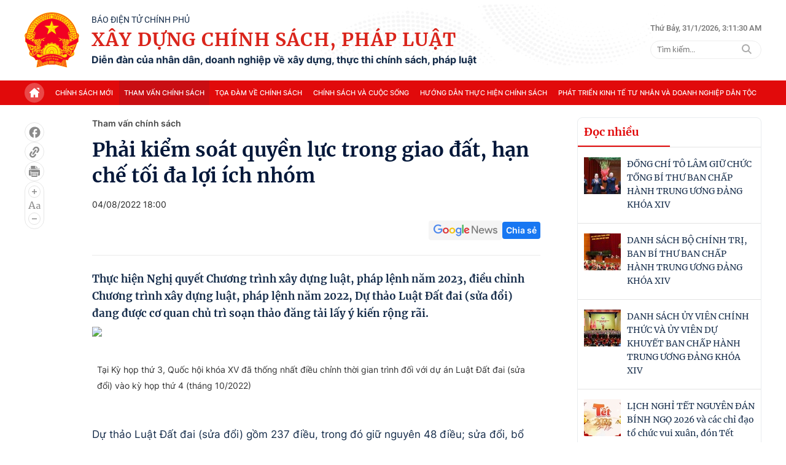

--- FILE ---
content_type: text/html; charset=utf-8
request_url: https://xaydungchinhsach.chinhphu.vn/sua-luat-dat-dai-phai-kiem-soat-quyen-luc-trong-giao-dat-han-che-toi-da-loi-ich-nhom-tu-chenh-lech-dia-to-119220802190045429.htm
body_size: 80178
content:

<!DOCTYPE html>
<html lang="vi">
<head>
    <!-- Robots -->
    <meta name="googlebot" content="noarchive" />
    <meta name="robots" content="max-image-preview:large,index,follow,all" />

    <title>Sửa Luật Đất đai: Phải hạn chế tối đa lợi ích nhóm</title>
    <meta name="description" content="Dự thảo Luật Đất đai (sửa đổi) đang được cơ quan chủ trì soạn thảo đăng tải lấy ý kiến rộng rãi." />
	<meta name="keywords" content="" />
	<meta name="news_keywords" content="" />
	<meta property="og:title" content="Sửa Luật Đất đai: Phải hạn chế tối đa lợi &#237;ch nh&#243;m" />
	<meta property="og:description" content="Dự thảo Luật Đất đai (sửa đổi) đang được cơ quan chủ tr&#236; soạn thảo đăng tải lấy &#253; kiến rộng r&#227;i." />


    <meta name="author" content="xaydungchinhsach.chinhphu.vn" />
    <meta name="copyright" content="&#xA9; C&#x1ED5;ng Th&#xF4;ng tin &#x111;i&#x1EC7;n t&#x1EED; Ch&#xED;nh ph&#x1EE7;" />

    <!-- Open Graph data -->
        <meta property="og:type" content="website" />
    <meta property="og:site_name" content="xaydungchinhsach.chinhphu.vn" />
    <meta property="og:rich_attachment" content="true" />
    <meta property="og:url" content="https://xaydungchinhsach.chinhphu.vn/sua-luat-dat-dai-phai-kiem-soat-quyen-luc-trong-giao-dat-han-che-toi-da-loi-ich-nhom-tu-chenh-lech-dia-to-119220802190045429.htm" />
        <meta property="og:image" content="https://xdcs.cdnchinhphu.vn/zoom/600_315/446259493575335936/2022/8/2/avatar1659440900862-16594409013521425055009.jpg" />
        <meta property="og:image:type" content="image/jpg" />
    <meta property="og:image:width" content="600" />
    <meta property="og:image:height" content="315" />

        <meta property="article:published_time" content="2022-08-04T18:00:00&#x2B;07:00" />
        <meta property="article:modified_time" content="2022-09-09T11:01:00&#x2B;07:00" />
        <link rel="canonical" href="https://xaydungchinhsach.chinhphu.vn/sua-luat-dat-dai-phai-kiem-soat-quyen-luc-trong-giao-dat-han-che-toi-da-loi-ich-nhom-tu-chenh-lech-dia-to-119220802190045429.htm" />

    <!-- GOOGLE SEARCH STRUCTURED DATA FOR ARTICLE -->
                            <script type="application/ld+json">
                                {
                                    "@context": "http://schema.org",
                                    "@type": "NewsArticle",
                                    "mainEntityOfPage":{
                                        "@type":"WebPage",
                                        "@id":"https://xaydungchinhsach.chinhphu.vn/sua-luat-dat-dai-phai-kiem-soat-quyen-luc-trong-giao-dat-han-che-toi-da-loi-ich-nhom-tu-chenh-lech-dia-to-119220802190045429.htm"
                                    },
                                    "headline": "Sửa Luật Đất đai: Phải hạn chế tối đa lợi &#237;ch nh&#243;m",
                                    "description": "Dự thảo Luật Đất đai (sửa đổi) đang được cơ quan chủ tr&#236; soạn thảo đăng tải lấy &#253; kiến rộng r&#227;i.",
                                    "image": {
                                        "@type": "ImageObject",
                                        "url": "https://xdcs.cdnchinhphu.vn/zoom/600_315/446259493575335936/2022/8/2/avatar1659440900862-16594409013521425055009.jpg",
                                        "width" : 600,
                                        "height" : 315
                                    },
                                    "datePublished": "2022-08-04T18:00:00+07:00",
                                    "dateModified": "2022-09-09T11:01:00+07:00",
                                    "author": {
                                        "@type": "Person",
                                        "name": ""
                                    },
                                    "publisher": {
                                        "@type": "Organization",
                                        "name": "xaydungchinhsach.chinhphu.vn",
                                        "logo": {
                                            "@type": "ImageObject",
                                            "url": "https://static.mediacdn.vn/baochinhphu/image/logo.png",
                                            "width": 60,
                                            "height": 60
                                        }
                                    }
                                }
                            </script><!-- GOOGLE BREADCRUMB STRUCTURED DATA -->
                    <script type="application/ld+json">
                        {
                            "@context": "http://schema.org",
                            "@type": "BreadcrumbList",
                            "itemListElement": [
                                {
                                    "@type": "ListItem",
                                    "position": 1,
                                    "item": {
                                        "@id": "https://xaydungchinhsach.chinhphu.vn",
                                        "name": "Trang chủ"
                                    }
                                },{
                                    "@type": "ListItem",
                                    "position": 2,
                                    "item": {
                                        "@id": "https://xaydungchinhsach.chinhphu.vn/tham-van-chinh-sach.htm",
                                        "name": "Tham vấn ch&#237;nh s&#225;ch"
                                    }
                                }            
                            ]
                        }
                    </script><script type="application/ld+json">
            {
                "@context": "http://schema.org",
                "@type": "Organization",
                    "name":"xaydungchinhsach.chinhphu.vn", 
                    "url": "https://xaydungchinhsach.chinhphu.vn",
                                "logo": "https://static.mediacdn.vn/baochinhphu/image/logo.png", 
                    "email": "mailto:",
                    "sameAs":[],
     
                "contactPoint": [{
                    "@type": "ContactPoint",
                    "telephone": "080.43162",
                    "contactType": "customer service"
                    }],
                "address": {
                "@type": "PostalAddress",
                "addressLocality": "Ba Đình",
                "addressRegion": "Hà Nội",
                "addressCountry": "Việt Nam",
                "postalCode":"100000",
                "streetAddress": "16 Lê Hồng Phong - Ba Đình - Hà Nội"
                }
                }
                </script>

    <!-- DNS PREFETCH -->
    <meta http-equiv="x-dns-prefetch-control" content="on" />
    <link rel="dns-prefetch" href="https://static.mediacdn.vn/">
    <link rel="dns-prefetch" href="https://xdcs.cdnchinhphu.vn">
    <link rel="dns-prefetch" href="https://videothumbs.mediacdn.vn/">
    <link rel="dns-prefetch" href="https://videothumbs-ext.mediacdn.vn/">

    <!-- DESKTOP LIVE HEADER CONFIG -->
        <meta name="google-site-verification" content="7eYWuScqnr8gb0mN5uTckSdfeXV7mG-g6xGRSR_CH2k" />

    <!-- FAVICON -->
    <link rel="shortcut icon" href="https://static.mediacdn.vn/baochinhphu/image/favicon1.png" type="image/x-icon" />
    <meta name="GENERATOR" content="https://xaydungchinhsach.chinhphu.vn" />

    <meta http-equiv="Content-Type" content="text/html; charset=utf-8" />
    <meta http-equiv="refresh" content="3600" />
    <meta http-equiv="audience" content="General">
    <meta http-equiv="content-language" content="vi" />
    <meta name="revisit-after" content="1 days">

    <!-- PAGE CONFIG -->
    
<meta name="format-detection" content="telephone=no" />
<meta name="format-detection" content="address=no" />


<script nonce="sclotusinnline" type="text/javascript">
    var _ADM_Channel = '%2ftham-van-chinh-sach%2fdetail%2f';
</script>
<script nonce="sclotusinnline">
        function getMeta(t) { let e = document.getElementsByTagName("meta"); for (let n = 0; n < e.length; n++)if (e[n].getAttribute("name") === t) return e[n].getAttribute("content"); return "" }
    function loadJsAsync(jsLink, callback, crossorigin, integrity) {
        var scriptEl = document.createElement("script");
        scriptEl.type = "text/javascript";
        scriptEl.async = true;
        if (typeof callback == "function") {
            scriptEl.onreadystatechange = scriptEl.onload = function () {
                callback();
            };
        }
        if (typeof crossorigin != "undefined" && crossorigin != "")
            scriptEl.crossOrigin = 'anonymous';
        if (typeof integrity != "undefined" && integrity != "")
            scriptEl.setAttribute('integrity', integrity);

        scriptEl.src = jsLink;
        // if (typeof callbackEr != "undefined") {
        //     scriptEl.setAttribute('onerror', callbackEr);
        // }
        if (scriptEl) {
            var _scripts = document.getElementsByTagName("script");
            var checkappend = false;
            for (var i = 0; i < _scripts.length; i++) {
                if (_scripts[i].src == jsLink)
                    checkappend = true
            }
            if (!checkappend) {
                var head = document.getElementsByTagName('head')[0];
                head.appendChild(scriptEl);
            }
        }
    }
    var hdUserAgent = getMeta("uc:useragent");
    var isNotAllowAds = hdUserAgent.includes("not-allow-ads");
    // var isNotAllowAds = false;
    var __ADMPolyNonce = true;
</script>
<script nonce="sclotusinnline">
    var pageSettings = {
        DomainAPI: "https://s.chinhphu.vn",
        Domain: "https://xaydungchinhsach.chinhphu.vn",
        sharefbApiDomain: "https://sharefb.cnnd.vn",
        videoplayer: "https://vcplayer.mediacdn.vn",
        VideoToken: "[base64]",
        ajaxDomain: "https://hotroapi.baochinhphu.vn",
        commentSiteName: "",
        allowComment: "false",
        thumbDomain: "https://xdcs.cdnchinhphu.vn",
        fb_appid: "",
        siteId: "119",
        DomainApiVote: "https://s.chinhphu.vn"
    }
</script>

    <!-- Admicro Tag Manager -->
<script nonce="sclotusinnline">
    if (!isNotAllowAds) {
        (function (a, b, d, c, e) {
            a[c] = a[c] || [];
            a[c].push({ "atm.start": (new Date).getTime(), event: "atm.js" });
            a = b.getElementsByTagName(d)[0]; b = b.createElement(d); b.async = !0;
            b.src = "//deqik.com/tag/corejs/" + e + ".js"; a.parentNode.insertBefore(b, a)
        })(window, document, "script", "atmDataLayer", "ATMOZPE73U5SN");
    }
</script>
<!-- End Admicro Tag Manager -->
    

    <style>
        @font-face { font-family: swiper-icons; src: url('data:application/font-woff;charset=utf-8;base64, [base64]//wADZ2x5ZgAAAywAAADMAAAD2MHtryVoZWFkAAABbAAAADAAAAA2E2+eoWhoZWEAAAGcAAAAHwAAACQC9gDzaG10eAAAAigAAAAZAAAArgJkABFsb2NhAAAC0AAAAFoAAABaFQAUGG1heHAAAAG8AAAAHwAAACAAcABAbmFtZQAAA/gAAAE5AAACXvFdBwlwb3N0AAAFNAAAAGIAAACE5s74hXjaY2BkYGAAYpf5Hu/j+W2+MnAzMYDAzaX6QjD6/4//Bxj5GA8AuRwMYGkAPywL13jaY2BkYGA88P8Agx4j+/8fQDYfA1AEBWgDAIB2BOoAeNpjYGRgYNBh4GdgYgABEMnIABJzYNADCQAACWgAsQB42mNgYfzCOIGBlYGB0YcxjYGBwR1Kf2WQZGhhYGBiYGVmgAFGBiQQkOaawtDAoMBQxXjg/wEGPcYDDA4wNUA2CCgwsAAAO4EL6gAAeNpj2M0gyAACqxgGNWBkZ2D4/wMA+xkDdgAAAHjaY2BgYGaAYBkGRgYQiAHyGMF8FgYHIM3DwMHABGQrMOgyWDLEM1T9/w8UBfEMgLzE////P/5//f/V/xv+r4eaAAeMbAxwIUYmIMHEgKYAYjUcsDAwsLKxc3BycfPw8jEQA/[base64]/uznmfPFBNODM2K7MTQ45YEAZqGP81AmGGcF3iPqOop0r1SPTaTbVkfUe4HXj97wYE+yNwWYxwWu4v1ugWHgo3S1XdZEVqWM7ET0cfnLGxWfkgR42o2PvWrDMBSFj/IHLaF0zKjRgdiVMwScNRAoWUoH78Y2icB/yIY09An6AH2Bdu/UB+yxopYshQiEvnvu0dURgDt8QeC8PDw7Fpji3fEA4z/PEJ6YOB5hKh4dj3EvXhxPqH/SKUY3rJ7srZ4FZnh1PMAtPhwP6fl2PMJMPDgeQ4rY8YT6Gzao0eAEA409DuggmTnFnOcSCiEiLMgxCiTI6Cq5DZUd3Qmp10vO0LaLTd2cjN4fOumlc7lUYbSQcZFkutRG7g6JKZKy0RmdLY680CDnEJ+UMkpFFe1RN7nxdVpXrC4aTtnaurOnYercZg2YVmLN/d/gczfEimrE/fs/bOuq29Zmn8tloORaXgZgGa78yO9/cnXm2BpaGvq25Dv9S4E9+5SIc9PqupJKhYFSSl47+Qcr1mYNAAAAeNptw0cKwkAAAMDZJA8Q7OUJvkLsPfZ6zFVERPy8qHh2YER+3i/BP83vIBLLySsoKimrqKqpa2hp6+jq6RsYGhmbmJqZSy0sraxtbO3sHRydnEMU4uR6yx7JJXveP7WrDycAAAAAAAH//wACeNpjYGRgYOABYhkgZgJCZgZNBkYGLQZtIJsFLMYAAAw3ALgAeNolizEKgDAQBCchRbC2sFER0YD6qVQiBCv/H9ezGI6Z5XBAw8CBK/m5iQQVauVbXLnOrMZv2oLdKFa8Pjuru2hJzGabmOSLzNMzvutpB3N42mNgZGBg4GKQYzBhYMxJLMlj4GBgAYow/P/PAJJhLM6sSoWKfWCAAwDAjgbRAAB42mNgYGBkAIIbCZo5IPrmUn0hGA0AO8EFTQAA'); font-weight: 400; font-style: normal }
        :root { --swiper-theme-color: #007aff }
        .swiper { margin-left: auto; margin-right: auto; position: relative; overflow: hidden; list-style: none; padding: 0; z-index: 1 }
        .swiper-vertical > .swiper-wrapper { flex-direction: column }
        .swiper-wrapper { position: relative; width: 100%; height: 100%; z-index: 1; display: flex; transition-property: transform; box-sizing: content-box }
        .swiper-android .swiper-slide, .swiper-wrapper { transform: translate3d(0,0,0) }
        .swiper-pointer-events { touch-action: pan-y }
        .swiper-pointer-events.swiper-vertical { touch-action: pan-x }
        .swiper-slide { flex-shrink: 0; width: 100%; height: 100%; position: relative; transition-property: transform }
        .swiper-slide-invisible-blank { visibility: hidden }
        .swiper-autoheight, .swiper-autoheight .swiper-slide { height: auto }
        .swiper-autoheight .swiper-wrapper { align-items: flex-start; transition-property: transform,height }
        .swiper-backface-hidden .swiper-slide { transform: translateZ(0); -webkit-backface-visibility: hidden; backface-visibility: hidden }
        .swiper-3d, .swiper-3d.swiper-css-mode .swiper-wrapper { perspective: 1200px }
        .swiper-3d .swiper-cube-shadow, .swiper-3d .swiper-slide, .swiper-3d .swiper-slide-shadow, .swiper-3d .swiper-slide-shadow-bottom, .swiper-3d .swiper-slide-shadow-left, .swiper-3d .swiper-slide-shadow-right, .swiper-3d .swiper-slide-shadow-top, .swiper-3d .swiper-wrapper { transform-style: preserve-3d }
        .swiper-3d .swiper-slide-shadow, .swiper-3d .swiper-slide-shadow-bottom, .swiper-3d .swiper-slide-shadow-left, .swiper-3d .swiper-slide-shadow-right, .swiper-3d .swiper-slide-shadow-top { position: absolute; left: 0; top: 0; width: 100%; height: 100%; pointer-events: none; z-index: 10 }
        .swiper-3d .swiper-slide-shadow { background: rgba(0,0,0,.15) }
        .swiper-3d .swiper-slide-shadow-left { background-image: linear-gradient(to left,rgba(0,0,0,.5),rgba(0,0,0,0)) }
        .swiper-3d .swiper-slide-shadow-right { background-image: linear-gradient(to right,rgba(0,0,0,.5),rgba(0,0,0,0)) }
        .swiper-3d .swiper-slide-shadow-top { background-image: linear-gradient(to top,rgba(0,0,0,.5),rgba(0,0,0,0)) }
        .swiper-3d .swiper-slide-shadow-bottom { background-image: linear-gradient(to bottom,rgba(0,0,0,.5),rgba(0,0,0,0)) }
        .swiper-css-mode > .swiper-wrapper { overflow: auto; scrollbar-width: none; -ms-overflow-style: none }
        .swiper-css-mode > .swiper-wrapper::-webkit-scrollbar { display: none }
        .swiper-css-mode > .swiper-wrapper > .swiper-slide { scroll-snap-align: start start }
        .swiper-horizontal.swiper-css-mode > .swiper-wrapper { scroll-snap-type: x mandatory }
        .swiper-vertical.swiper-css-mode > .swiper-wrapper { scroll-snap-type: y mandatory }
        .swiper-centered > .swiper-wrapper::before { content: ''; flex-shrink: 0; order: 9999 }
        .swiper-centered.swiper-horizontal > .swiper-wrapper > .swiper-slide:first-child { margin-inline-start: var(--swiper-centered-offset-before) }
        .swiper-centered.swiper-horizontal > .swiper-wrapper::before { height: 100%; min-height: 1px; width: var(--swiper-centered-offset-after) }
        .swiper-centered.swiper-vertical > .swiper-wrapper > .swiper-slide:first-child { margin-block-start: var(--swiper-centered-offset-before) }
        .swiper-centered.swiper-vertical > .swiper-wrapper::before { width: 100%; min-width: 1px; height: var(--swiper-centered-offset-after) }
        .swiper-centered > .swiper-wrapper > .swiper-slide { scroll-snap-align: center center }
        .swiper-virtual .swiper-slide { -webkit-backface-visibility: hidden; transform: translateZ(0) }
        .swiper-virtual.swiper-css-mode .swiper-wrapper::after { content: ''; position: absolute; left: 0; top: 0; pointer-events: none }
        .swiper-virtual.swiper-css-mode.swiper-horizontal .swiper-wrapper::after { height: 1px; width: var(--swiper-virtual-size) }
        .swiper-virtual.swiper-css-mode.swiper-vertical .swiper-wrapper::after { width: 1px; height: var(--swiper-virtual-size) }
        :root { --swiper-navigation-size: 44px }
        .swiper-button-next, .swiper-button-prev { position: absolute; top: 50%; width: calc(var(--swiper-navigation-size)/44*27); height: var(--swiper-navigation-size); margin-top: calc(0px - (var(--swiper-navigation-size)/2)); z-index: 10; cursor: pointer; display: flex; align-items: center; justify-content: center; color: var(--swiper-navigation-color,var(--swiper-theme-color)) }
        .swiper-button-next.swiper-button-disabled, .swiper-button-prev.swiper-button-disabled { opacity: .35; cursor: auto; pointer-events: none }
        .swiper-button-next.swiper-button-hidden, .swiper-button-prev.swiper-button-hidden { opacity: 0; cursor: auto; pointer-events: none }
        .swiper-navigation-disabled .swiper-button-next, .swiper-navigation-disabled .swiper-button-prev { display: none !important }
        .swiper-button-next:after, .swiper-button-prev:after { font-family: swiper-icons; font-size: var(--swiper-navigation-size); text-transform: none !important; letter-spacing: 0; font-variant: initial; line-height: 1 }
        .swiper-button-prev, .swiper-rtl .swiper-button-next { left: 10px; right: auto }
        .swiper-button-prev:after, .swiper-rtl .swiper-button-next:after { content: 'prev' }
        .swiper-button-next, .swiper-rtl .swiper-button-prev { right: 10px; left: auto }
        .swiper-button-next:after, .swiper-rtl .swiper-button-prev:after { content: 'next' }
        .swiper-button-lock { display: none }
        .swiper-pagination { position: absolute; text-align: center; transition: .3s opacity; transform: translate3d(0,0,0); z-index: 10 }
        .swiper-pagination.swiper-pagination-hidden { opacity: 0 }
        .swiper-pagination-disabled > .swiper-pagination, .swiper-pagination.swiper-pagination-disabled { display: none !important }
        .swiper-horizontal > .swiper-pagination-bullets, .swiper-pagination-bullets.swiper-pagination-horizontal, .swiper-pagination-custom, .swiper-pagination-fraction { bottom: 10px; left: 0; width: 100% }
        .swiper-pagination-bullets-dynamic { overflow: hidden; font-size: 0 }
        .swiper-pagination-bullets-dynamic .swiper-pagination-bullet { transform: scale(.33); position: relative }
        .swiper-pagination-bullets-dynamic .swiper-pagination-bullet-active { transform: scale(1) }
        .swiper-pagination-bullets-dynamic .swiper-pagination-bullet-active-main { transform: scale(1) }
        .swiper-pagination-bullets-dynamic .swiper-pagination-bullet-active-prev { transform: scale(.66) }
        .swiper-pagination-bullets-dynamic .swiper-pagination-bullet-active-prev-prev { transform: scale(.33) }
        .swiper-pagination-bullets-dynamic .swiper-pagination-bullet-active-next { transform: scale(.66) }
        .swiper-pagination-bullets-dynamic .swiper-pagination-bullet-active-next-next { transform: scale(.33) }
        .swiper-pagination-bullet { width: var(--swiper-pagination-bullet-width,var(--swiper-pagination-bullet-size,8px)); height: var(--swiper-pagination-bullet-height,var(--swiper-pagination-bullet-size,8px)); display: inline-block; border-radius: 50%; background: var(--swiper-pagination-bullet-inactive-color,#000); opacity: var(--swiper-pagination-bullet-inactive-opacity,.2) }
        button.swiper-pagination-bullet { border: 0; margin: 0; padding: 0; box-shadow: none; -webkit-appearance: none; appearance: none }
        .swiper-pagination-clickable .swiper-pagination-bullet { cursor: pointer }
        .swiper-pagination-bullet:only-child { display: none !important }
        .swiper-pagination-bullet-active { opacity: var(--swiper-pagination-bullet-opacity,1); background: var(--swiper-pagination-color,var(--swiper-theme-color)) }
        .swiper-pagination-vertical.swiper-pagination-bullets, .swiper-vertical > .swiper-pagination-bullets { right: 10px; top: 50%; transform: translate3d(0,-50%,0) }
        .swiper-pagination-vertical.swiper-pagination-bullets .swiper-pagination-bullet, .swiper-vertical > .swiper-pagination-bullets .swiper-pagination-bullet { margin: var(--swiper-pagination-bullet-vertical-gap,6px) 0; display: block }
        .swiper-pagination-vertical.swiper-pagination-bullets.swiper-pagination-bullets-dynamic, .swiper-vertical > .swiper-pagination-bullets.swiper-pagination-bullets-dynamic { top: 50%; transform: translateY(-50%); width: 8px }
        .swiper-pagination-vertical.swiper-pagination-bullets.swiper-pagination-bullets-dynamic .swiper-pagination-bullet, .swiper-vertical > .swiper-pagination-bullets.swiper-pagination-bullets-dynamic .swiper-pagination-bullet { display: inline-block; transition: .2s transform,.2s top }
        .swiper-horizontal > .swiper-pagination-bullets .swiper-pagination-bullet, .swiper-pagination-horizontal.swiper-pagination-bullets .swiper-pagination-bullet { margin: 0 var(--swiper-pagination-bullet-horizontal-gap,4px) }
        .swiper-horizontal > .swiper-pagination-bullets.swiper-pagination-bullets-dynamic, .swiper-pagination-horizontal.swiper-pagination-bullets.swiper-pagination-bullets-dynamic { left: 50%; transform: translateX(-50%); white-space: nowrap }
        .swiper-horizontal > .swiper-pagination-bullets.swiper-pagination-bullets-dynamic .swiper-pagination-bullet, .swiper-pagination-horizontal.swiper-pagination-bullets.swiper-pagination-bullets-dynamic .swiper-pagination-bullet { transition: .2s transform,.2s left }
        .swiper-horizontal.swiper-rtl > .swiper-pagination-bullets-dynamic .swiper-pagination-bullet { transition: .2s transform,.2s right }
        .swiper-pagination-progressbar { background: rgba(0,0,0,.25); position: absolute }
        .swiper-pagination-progressbar .swiper-pagination-progressbar-fill { background: var(--swiper-pagination-color,var(--swiper-theme-color)); position: absolute; left: 0; top: 0; width: 100%; height: 100%; transform: scale(0); transform-origin: left top }
        .swiper-rtl .swiper-pagination-progressbar .swiper-pagination-progressbar-fill { transform-origin: right top }
        .swiper-horizontal > .swiper-pagination-progressbar, .swiper-pagination-progressbar.swiper-pagination-horizontal, .swiper-pagination-progressbar.swiper-pagination-vertical.swiper-pagination-progressbar-opposite, .swiper-vertical > .swiper-pagination-progressbar.swiper-pagination-progressbar-opposite { width: 100%; height: 4px; left: 0; top: 0 }
        .swiper-horizontal > .swiper-pagination-progressbar.swiper-pagination-progressbar-opposite, .swiper-pagination-progressbar.swiper-pagination-horizontal.swiper-pagination-progressbar-opposite, .swiper-pagination-progressbar.swiper-pagination-vertical, .swiper-vertical > .swiper-pagination-progressbar { width: 4px; height: 100%; left: 0; top: 0 }
        .swiper-pagination-lock { display: none }
        .swiper-scrollbar { border-radius: 10px; position: relative; -ms-touch-action: none; background: rgba(0,0,0,.1) }
        .swiper-scrollbar-disabled > .swiper-scrollbar, .swiper-scrollbar.swiper-scrollbar-disabled { display: none !important }
        .swiper-horizontal > .swiper-scrollbar { position: absolute; left: 1%; bottom: 3px; z-index: 50; height: 5px; width: 98% }
        .swiper-vertical > .swiper-scrollbar { position: absolute; right: 3px; top: 1%; z-index: 50; width: 5px; height: 98% }
        .swiper-scrollbar-drag { height: 100%; width: 100%; position: relative; background: rgba(0,0,0,.5); border-radius: 10px; left: 0; top: 0 }
        .swiper-scrollbar-cursor-drag { cursor: move }
        .swiper-scrollbar-lock { display: none }
        .swiper-zoom-container { width: 100%; height: 100%; display: flex; justify-content: center; align-items: center; text-align: center }
        .swiper-zoom-container > canvas, .swiper-zoom-container > img, .swiper-zoom-container > svg { max-width: 100%; max-height: 100%; object-fit: contain }
        .swiper-slide-zoomed { cursor: move }
        .swiper-lazy-preloader { width: 42px; height: 42px; position: absolute; left: 50%; top: 50%; margin-left: -21px; margin-top: -21px; z-index: 10; transform-origin: 50%; box-sizing: border-box; border: 4px solid var(--swiper-preloader-color,var(--swiper-theme-color)); border-radius: 50%; border-top-color: transparent }
        .swiper-watch-progress .swiper-slide-visible .swiper-lazy-preloader, .swiper:not(.swiper-watch-progress) .swiper-lazy-preloader { animation: swiper-preloader-spin 1s infinite linear }
        .swiper-lazy-preloader-white { --swiper-preloader-color: #fff }
        .swiper-lazy-preloader-black { --swiper-preloader-color: #000 }
        @keyframes swiper-preloader-spin {
            0% { transform: rotate(0deg) }
            100% { transform: rotate(360deg) }
        }
        .swiper .swiper-notification { position: absolute; left: 0; top: 0; pointer-events: none; opacity: 0; z-index: -1000 }
        .swiper-free-mode > .swiper-wrapper { transition-timing-function: ease-out; margin: 0 auto }
        .swiper-grid > .swiper-wrapper { flex-wrap: wrap }
        .swiper-grid-column > .swiper-wrapper { flex-wrap: wrap; flex-direction: column }
        .swiper-fade.swiper-free-mode .swiper-slide { transition-timing-function: ease-out }
        .swiper-fade .swiper-slide { pointer-events: none; transition-property: opacity }
        .swiper-fade .swiper-slide .swiper-slide { pointer-events: none }
        .swiper-fade .swiper-slide-active, .swiper-fade .swiper-slide-active .swiper-slide-active { pointer-events: auto }
        .swiper-cube { overflow: visible }
        .swiper-cube .swiper-slide { pointer-events: none; -webkit-backface-visibility: hidden; backface-visibility: hidden; z-index: 1; visibility: hidden; transform-origin: 0 0; width: 100%; height: 100% }
        .swiper-cube .swiper-slide .swiper-slide { pointer-events: none }
        .swiper-cube.swiper-rtl .swiper-slide { transform-origin: 100% 0 }
        .swiper-cube .swiper-slide-active, .swiper-cube .swiper-slide-active .swiper-slide-active { pointer-events: auto }
        .swiper-cube .swiper-slide-active, .swiper-cube .swiper-slide-next, .swiper-cube .swiper-slide-next + .swiper-slide, .swiper-cube .swiper-slide-prev { pointer-events: auto; visibility: visible }
        .swiper-cube .swiper-slide-shadow-bottom, .swiper-cube .swiper-slide-shadow-left, .swiper-cube .swiper-slide-shadow-right, .swiper-cube .swiper-slide-shadow-top { z-index: 0; -webkit-backface-visibility: hidden; backface-visibility: hidden }
        .swiper-cube .swiper-cube-shadow { position: absolute; left: 0; bottom: 0; width: 100%; height: 100%; opacity: .6; z-index: 0 }
        .swiper-cube .swiper-cube-shadow:before { content: ''; background: #000; position: absolute; left: 0; top: 0; bottom: 0; right: 0; filter: blur(50px) }
        .swiper-flip { overflow: visible }
        .swiper-flip .swiper-slide { pointer-events: none; -webkit-backface-visibility: hidden; backface-visibility: hidden; z-index: 1 }
        .swiper-flip .swiper-slide .swiper-slide { pointer-events: none }
        .swiper-flip .swiper-slide-active, .swiper-flip .swiper-slide-active .swiper-slide-active { pointer-events: auto }
        .swiper-flip .swiper-slide-shadow-bottom, .swiper-flip .swiper-slide-shadow-left, .swiper-flip .swiper-slide-shadow-right, .swiper-flip .swiper-slide-shadow-top { z-index: 0; -webkit-backface-visibility: hidden; backface-visibility: hidden }
        .swiper-creative .swiper-slide { -webkit-backface-visibility: hidden; backface-visibility: hidden; overflow: hidden; transition-property: transform,opacity,height }
        .swiper-cards { overflow: visible }
        .swiper-cards .swiper-slide { transform-origin: center bottom; -webkit-backface-visibility: hidden; backface-visibility: hidden; overflow: hidden }
        body { font-family: SF Pro Display; font-size: 14px; line-height: 20px; color: #333; -webkit-animation-duration: .1s; -webkit-animation-name: fontfix; -webkit-animation-iteration-count: 1; -webkit-animation-timing-function: linear; -webkit-animation-delay: .1s; -webkit-tap-highlight-color: transparent; margin: 0; min-width: 1230px }
        .container { width: 1230px; margin-right: auto; margin-left: auto; padding-left: 15px; padding-right: 15px }
        * { -webkit-font-smoothing: antialiased; -moz-osx-font-smoothing: grayscale; text-rendering: geometricPrecision }
        *, ::after, ::before { box-sizing: border-box }
        ul { padding: 0; margin: 0; list-style: none }
        a { text-decoration: none; color: #666; outline: 0 }
        a:hover { text-decoration: none }
        p { margin: 0 }
        h1, h2, h3 { margin: 0 }
        img { max-width: 100%; height: 100%; display: block; image-rendering: -webkit-optimize-contrast; color: transparent }
        input, textarea, select, a { outline: 0 }
        .icon { display: flex }
        .w830 { width: 830px; margin: 0 auto }
        .mb { margin-bottom: 44px }
        .mb32 { margin-bottom: 32px }
        .hidden { display: none !important }
        .img-resize { display: block; position: relative; height: max-content }
        .img-resize:before { padding-bottom: 62.5%; content: ""; display: block }
        .img-resize img { position: absolute; top: 0; left: 0; width: 100%; height: 100%; bottom: 0; margin: auto; background-size: cover; background-position: center; object-fit: cover }
        .img-square { display: block; position: relative; height: max-content }
        .img-square:before { padding-bottom: 133.33%; content: ""; display: block }
        .img-square img { position: absolute; top: 0; left: 0; width: 100%; height: 100%; bottom: 0; margin: auto; background-size: cover; background-position: center; object-fit: cover }
        .iframe-resize { display: block; position: relative; height: max-content }
        .iframe-resize:before { padding-bottom: 56.25%; content: ""; display: block }
        .iframe-resize .iframe { position: absolute; top: 0; left: 0; width: 100%; height: 100% }
        .header__top { background: url("https://static.mediacdn.vn/XayDungChinhSachPhapLuat/web/images/bg-header.png"),no-repeat; background-position: top center; background-size: cover; background-repeat: no-repeat }
        .header__top .flex-header-top { display: flex; justify-content: space-between; padding: 20px 0; align-items: center }
        .header__top .flex-header-top .flex-logo { display: flex; justify-content: center; align-items: center }
        .header__top .flex-header-top .flex-logo .header-logo img { width: 89px; height: auto }
        .header__top .flex-header-top .flex-logo .header-logo-content { margin-left: 20px }
        .header__top .flex-header-top .flex-logo .header-logo-content .header-logo-text-small { font-family: Roboto; font-size: 14px; font-weight: 400; line-height: 16px; text-align: left; color: #152c4a; text-transform: uppercase }
        .header__top .flex-header-top .flex-logo .header-logo-content .header-logo-text { font-family: Merriweather; font-size: 30px; font-weight: 700; line-height: 40px; letter-spacing: .04em; text-align: left; color: #da251c; padding: 4px 0; text-transform: uppercase }
        .header__top .flex-header-top .flex-logo .header-logo-content .header-logo-text-info { font-family: Inter; font-size: 16px; font-weight: 700; line-height: 19px; text-align: left; color: #152c4a }
        .header__top .flex-header-top .box-search { margin-left: 20px }
        .header__top .flex-header-top .box-search .box-search-top { display: flex; align-items: center; margin-bottom: 11px }
        .header__top .flex-header-top .box-search .box-search-top .text-sitemap { font-family: Roboto; font-size: 13px; font-weight: 500; line-height: 19.5px; text-align: left; color: #767676; padding-right: 12px; margin-right: 12px; border-right: 1px solid #bdbdbd }
        .header__top .flex-header-top .box-search .box-search-top .text-time { font-family: Roboto; font-size: 13px; font-weight: 500; line-height: 19.5px; text-align: left; color: #767676 }
        .header__top .flex-header-top .box-search .box-search-input { position: relative; width: 100% }
        .header__top .flex-header-top .box-search .box-search-input input { width: 100%; height: 30px; border-radius: 300px; background: #fff; border: 1px solid #eee; font-family: Roboto; font-size: 13px; font-weight: 400; line-height: 12px; text-align: left; color: #757575; padding: 0 10px }
        .header__top .flex-header-top .box-search .box-search-input .search { position: absolute; right: 11px; top: 50%; transform: translate(0,-50%); display: flex }
        .header__menu { display: flex; background: #e10a0b; min-width: 1230px }
        .header__menu .flex-menu { display: flex; align-items: center; justify-content: space-between; overflow-x: auto; scrollbar-width: thin }
        .header__menu .flex-menu::-webkit-scrollbar { width: 0 }
        .header__menu .flex-menu::-webkit-scrollbar-track { background: transparent }
        .header__menu .flex-menu::-webkit-scrollbar-thumb { background: transparent }
        .header__menu .flex-menu .menu-icon { margin-right: 8px; display: flex }
        .header__menu .flex-menu .item-menu { font-family: Inter; font-size: 12px; font-weight: 500; line-height: 18px; text-align: left; color: #fff; padding: 11px 8px; text-transform: uppercase; text-wrap: nowrap }
        .header.sticky_header .header__menu { position: fixed; top: 0; left: 0; right: 0; z-index: 9 }
        .footer { margin-top: 30px; background: url("https://static.mediacdn.vn/XayDungChinhSachPhapLuat/web/images/bg-footer.png") no-repeat; background-size: cover; padding: 20px 0; background-position: center }
        .footer__menu .flex-menu { display: flex; align-items: center; justify-content: space-between; border-bottom: 1px solid rgba(30,30,30,.15); padding-bottom: 16px; margin-bottom: 24px }
        .footer__menu .flex-menu .menu-icon { display: flex }
        .footer__menu .flex-menu .item-menu { padding: 0 4px; font-family: Inter; font-size: 12px; font-weight: 500; line-height: 18px; text-align: left; color: #222; text-transform: uppercase }
        .footer__middle { display: flex; justify-content: space-between; border-bottom: 1px solid rgba(30,30,30,.15); padding-bottom: 24px; margin-bottom: 24px }
        .footer__middle .col-left { display: flex; gap: 20px }
        .footer__middle .col-left .logo { display: flex; height: 48px }
        .footer__middle .col-left .box-content-ft .title-name { font-family: Roboto; font-size: 18px; font-weight: 500; line-height: 22px; text-align: left; margin-bottom: 2px; text-transform: uppercase; color: #152c4a }
        .footer__middle .col-left .box-content-ft .tgd { font-family: Roboto; font-size: 14px; font-weight: 400; line-height: 25px; text-align: left; color: rgba(38,38,38,.8); margin-bottom: 8px }
        .footer__middle .col-left .box-content-ft .tgd .bold { font-weight: 500; color: #152c4a }
        .footer__middle .col-left .box-content-ft .des { font-family: Roboto; font-size: 14px; font-weight: 400; line-height: 25px; text-align: left; color: rgba(38,38,38,.8) }
        .footer__middle .col-left .box-content-ft .right-top { display: flex; align-items: center }
        .footer__middle .col-left .box-content-ft .right-top .text { display: block; font-family: Inter; font-size: 13px; font-weight: 400; line-height: 22px; text-align: left; color: rgba(38,38,38,.8); margin-right: 8px }
        .footer__middle .col-left .box-content-ft .right-top .list-icon { display: flex; gap: 12px; align-items: center }
        .footer__middle .col-right { width: 513px }
        .footer__middle .col-right .right-top { display: flex; align-items: center; margin-bottom: 16px }
        .footer__middle .col-right .right-top .text { display: block; font-family: Inter; font-size: 13px; font-weight: 400; line-height: 22px; text-align: left; color: rgba(38,38,38,.8); margin-right: 8px }
        .footer__middle .col-right .right-top .list-icon { display: flex; gap: 12px; align-items: center }
        .footer__middle .col-right .dow { display: block; font-family: Roboto; font-size: 13px; font-weight: 400; line-height: 15.23px; text-align: left; margin-bottom: 6px; color: rgba(38,38,38,.8) }
        .footer__middle .col-right .text-n { font-family: Roboto; font-size: 13px; font-weight: 500; line-height: 19px; text-align: left; text-transform: uppercase; color: #152c4a; margin-bottom: 12px; display: block }
        .footer__middle .col-right .des { font-family: Roboto; font-size: 14px; font-weight: 400; line-height: 25px; text-align: left; color: rgba(38,38,38,.8) }
        .footer__middle .col-right .flex-app { display: flex; gap: 10px }
        .footer__middle .col-right .flex-app .logo-app { display: flex }
        .footer__bottom { display: flex; flex-direction: column; gap: 4px }
        .footer__bottom .des { display: block; font-family: Roboto; font-size: 13px; font-weight: 400; line-height: 15.23px; text-align: center; color: rgba(38,38,38,.7) }
        .home__focus-hm { padding-top: 20px }
        .home__focus-hm .box-flex-focus { display: flex; height: fit-content; padding-bottom: 24px; margin-bottom: 24px; border-bottom: 1px solid #e9ecef }
        .home__focus-hm .box-flex-focus .box-right { padding-left: 20px; margin-left: 20px; border-left: 1px solid #e5e5e5; width: 320px; max-height: 590px; overflow-y: auto; scrollbar-width: thin }
        .home__focus-hm .box-flex-focus .box-right::-webkit-scrollbar { width: 4px }
        .home__focus-hm .box-flex-focus .box-right::-webkit-scrollbar-track { background: #e8e8e8 }
        .home__focus-hm .box-flex-focus .box-right::-webkit-scrollbar-thumb { background: #969696; border-radius: 300px }
        .home__list-tag-new .flex { display: flex; padding-bottom: 20px; margin-bottom: 20px; border-bottom: 1px solid #ebebeb }
        .home__list-tag-new .flex .list-tag-lable { display: flex; align-items: center; width: 100px }
        .home__list-tag-new .flex .list-tag-lable .lable { font-family: Inter; font-size: 16px; font-weight: 400; line-height: 22.4px; text-align: left; color: #e1090a; padding-left: 4px; text-wrap: nowrap }
        .home__list-tag-new .flex .wraper-list-tag { width: calc(100% - 116px); margin-left: 16px; display: flex; align-items: center }
        .home__list-tag-new .flex .wraper-list-tag .list-tag-button { margin-left: 28px; display: flex; align-items: center }
        .home__list-tag-new .flex .wraper-list-tag .list-tag-button .list-tag-button-prev { width: 24px; height: 24px; border: 1px solid #111; border-radius: 4px; display: flex; align-items: center; justify-content: center; cursor: pointer; margin-right: 8px }
        .home__list-tag-new .flex .wraper-list-tag .list-tag-button .list-tag-button-prev.swiper-button-disabled { border-color: #bcbcbc; cursor: default }
        .home__list-tag-new .flex .wraper-list-tag .list-tag-button .list-tag-button-prev.swiper-button-disabled svg path { fill: #bcbcbc }
        .home__list-tag-new .flex .wraper-list-tag .list-tag-button .list-tag-button-prev svg { transform: scale(-1) }
        .home__list-tag-new .flex .wraper-list-tag .list-tag-button .list-tag-button-next { width: 24px; height: 24px; border: 1px solid #111; border-radius: 4px; display: flex; align-items: center; justify-content: center; cursor: pointer }
        .home__list-tag-new .flex .wraper-list-tag .list-tag-button .list-tag-button-next.swiper-button-disabled { border-color: #bcbcbc; cursor: default }
        .home__list-tag-new .flex .wraper-list-tag .list-tag-button .list-tag-button-next.swiper-button-disabled svg path { fill: #bcbcbc }
        .home__list-tag-new .flex .wraper-list-tag .list-tag-sw .swiper-slide { width: 225px }
        .home__list-tag-new .flex .wraper-list-tag .list-tag-sw .swiper-slide .item-tag { padding: 4px 16px; height: 31px; display: flex; align-items: center; justify-content: center; margin-right: 16px; background: #f5f5f599; font-family: Roboto; font-size: 15px; font-weight: 400; line-height: 22.5px; letter-spacing: .02em; text-align: left; color: #292929; text-wrap: nowrap }
        .home__banner-home { margin-bottom: 40px }
        .home__banner-home .bg { height: 248.47px; background: #d9d9d9; width: 100% }
        .home__news-vertical { padding-bottom: 20px; border-bottom: 1px solid #e9ecef }
        .home__news-vertical.no-br-bt { padding-bottom: 0; border-bottom: 0 }
        .home__news-vertical .news-vertical-flex { display: grid; grid-template-columns: 900px auto }
        .home__news-vertical .news-vertical-flex .vertical-box-right .weather-box { margin-bottom: 40px; border-radius: 4px; padding: 18px 22px 12px 22px; background: url("https://static.mediacdn.vn/XayDungChinhSachPhapLuat/web/images/bg-weather-box.png"),no-repeat; background-size: cover }
        .home__news-vertical .news-vertical-flex .vertical-box-right .weather-box .weather-box-local { width: 100%; font-family: Inter; font-size: 24px; font-weight: 400; line-height: 33.6px; text-align: left; color: #f8f8f8; margin-bottom: 24px; background: transparent; border: 0 }
        .home__news-vertical .news-vertical-flex .vertical-box-right .weather-box .weather-box-local option { font-family: Inter; font-size: 16px; font-weight: 400; line-height: 22.4px; text-align: left; color: #292929 }
        .home__news-vertical .news-vertical-flex .vertical-box-right .weather-box .weather-box-midle { display: flex; align-items: center; justify-content: space-between }
        .home__news-vertical .news-vertical-flex .vertical-box-right .weather-box .weather-box-midle .detail-temperature { margin-top: 12px }
        .home__news-vertical .news-vertical-flex .vertical-box-right .weather-box .weather-box-midle .detail-temperature .temperature-now { font-family: Inter; font-size: 40px; font-weight: 700; line-height: 36.4px; text-align: left; color: #fff }
        .home__news-vertical .news-vertical-flex .vertical-box-right .weather-box .weather-box-midle .detail-temperature .temperature-range { font-family: Inter; font-size: 16px; font-weight: 400; line-height: 22.4px; text-align: left; color: #fff }
        .home__news-vertical .news-vertical-flex .vertical-box-right .weather-box .weather-box-midle .img-icon-weather { width: 100px; height: auto }
        .home__news-vertical .news-vertical-flex .vertical-box-right .weather-box .weather-content-text { width: 100%; font-family: Inter; font-size: 16px; font-weight: 400; line-height: 22.4px; text-align: left; color: #f8f8f8; border-radius: 4px; background: #ffffff30; text-align: center; margin-top: 35px; padding: 4px 0 }
        .home__news-vertical .news-vertical-flex .vertical-box-right .weather-box .list-weather-time { display: grid; grid-template-columns: repeat(7,1fr); gap: 10px; margin-top: 16px }
        .home__news-vertical .news-vertical-flex .vertical-box-right .weather-box .list-weather-time .item .day { font-family: Inter; font-size: 14px; font-weight: 400; line-height: 19.6px; text-align: left; color: #f8f8f8; margin-bottom: 8px }
        .home__news-vertical .news-vertical-flex .vertical-box-right .weather-box .list-weather-time .item img { width: 100%; height: auto; margin-bottom: 8px }
        .home__news-vertical .news-vertical-flex .vertical-box-right .weather-box .list-weather-time .item .temperature { font-family: Inter; font-size: 16px; font-weight: 400; line-height: 22.4px; text-align: left; color: #fff }
        .home__mews-focus-csm { margin-top: 40px }
        .home__mews-focus-csm .flex { display: grid; grid-template-columns: 860px auto; gap: 40px }
        .home__mews-focus-csm .flex .box-rigt { border: 1px solid #e3e3e3; border-radius: 8px; height: fit-content }
        .home__mews-focus-tv.mb-40 { margin-bottom: 40px }
        .home__mews-focus-tv .box-category-right { margin-top: 47px }
        .home__mews-focus-tv .flex .border-top { padding-top: 20px; margin-top: 40px; border-top: 1px solid #e9ecef; display: grid; grid-template-columns: 860px auto; gap: 40px }
        .home__mews-focus-tv .flex .border-top.no-border { border-top: 1px solid transparent }
        .home__mews-focus-tv .flex .box-rigt { border-radius: 8px; height: fit-content }
        .home__list-video-pt { background: url("https://static.mediacdn.vn/XayDungChinhSachPhapLuat/web/images/bg-list-video-pt.png") no-repeat; padding-bottom: 36px }
        .home__mews-focus-bt .mews-focus-bt-flex { margin-top: 40px; padding-top: 20px; border-top: 1px solid #e9ecef; display: grid; grid-template-columns: 860px auto; gap: 40px }
        .home__opinion-list .border-top { padding-top: 40px; margin-top: 40px; border-top: 1px solid #e9ecef }
        .home__opinion-list .opinion-lable { font-family: Merriweather; font-size: 18px; font-weight: 700; line-height: 23px; text-align: left; color: #000; margin-bottom: 24px; position: relative; text-transform: uppercase }
        .home__opinion-list .opinion-lable::before { content: ""; width: 50px; height: 3px; background: #e1090a; bottom: -3px; left: 0; position: absolute }
        .home__opinion-list .opinion-button { width: 100%; height: 38px; font-family: Inter; font-size: 16px; font-weight: 400; line-height: 22.4px; text-align: center; color: #858585; background: #f8f8f8; border-radius: 8px; flex: 1; display: flex; justify-content: center; align-items: center; margin-top: 15px }
        .home__opinion-list .table { border: 1px solid #e2e7ed }
        .home__opinion-list .table .row { display: flex; border-bottom: 1px solid #e2e7ed }
        .home__opinion-list .table .row:last-child { border-bottom: 0 }
        .home__opinion-list .table .row .view { width: 140px; border-left: 1px solid #e2e7ed; display: flex; align-items: center; justify-content: center }
        .home__opinion-list .table .row .nd { flex: 1; padding: 20px 15px }
        .home__opinion-list .table .row .nd .name { font-family: Roboto; font-size: 15px; font-weight: 400; line-height: 21px; text-align: left; color: #212529 }
        .home__opinion-list .table .row .btn { display: inline-flex; font-family: Roboto; font-size: 13px; font-weight: 400; line-height: 15.23px; text-align: center; gap: 4px; white-space: nowrap; color: #2f80ed }
        .home__opinion-list .table .row .btn .icon { width: 24px; height: 24px; display: flex }
        .cateRight-newsBox { border: 1px solid #fff1ca; padding-top: 10px; padding-left: 16px; padding-bottom: 10px; padding-right: 4px; background: url("https://static.mediacdn.vn/XayDungChinhSachPhapLuat/web/images/bg-probe.png") no-repeat; border-radius: 4px; position: sticky; top: 80px }
        .cateRight-newsBox.mt-40 { margin-top: 40px }
        .cateRight-newsBox .headingCate { font-family: Merriweather; font-size: 18px; font-weight: 700; line-height: 28px; text-align: left; color: #000; padding: 0 10px; border-left: 2px solid #e1090a; width: 100% }
        .cateRight-newsBox .VoteObjectBoxTitle { padding-top: 10px; margin-top: 10px; border-top: 1px solid #e6e6e6; margin-bottom: 16px }
        .cateRight-newsBox .VoteObjectBoxTitle a { color: #292929; font-family: Merriweather; font-size: 14px; font-weight: 400; line-height: 21px; text-align: left; color: #292929 }
        .cateRight-newsBox .cateRight-newsBox__box-answer .VCListVoteAnswers { display: flex; margin-bottom: 12px; align-items: center; padding: 8px 0 }
        .cateRight-newsBox .cateRight-newsBox__box-answer .VCListVoteAnswers input { margin: 0; background: transparent; cursor: pointer }
        .cateRight-newsBox .cateRight-newsBox__box-answer .VCListVoteAnswers .IMSRadioLabel { font-family: Merriweather; font-size: 13px; font-weight: 400; line-height: 19.5px; text-align: left; color: #1b0303; margin-left: 12px; cursor: pointer }
        .cateRight-newsBox .flex { display: flex; align-items: center }
        .cateRight-newsBox .scroll { width: 100%; height: 294px; padding-right: 8px; overflow-y: auto; scrollbar-width: thin; margin-bottom: 16px }
        .cateRight-newsBox .scroll::-webkit-scrollbar { width: 3px }
        .cateRight-newsBox .scroll::-webkit-scrollbar-track { background: #e7e7e7 }
        .cateRight-newsBox .scroll::-webkit-scrollbar-thumb { background: #b3b3b3; border-radius: 300px }
        .cateRight-newsBox .VCPollViewResult { font-family: Merriweather; font-size: 12px; font-weight: 400; line-height: 18px; text-align: left; color: #1b0303; width: 67px; height: 34px; background: #fff; border: 1px solid #e9e9e9; display: flex; justify-content: center; align-items: center; margin-right: 10px }
        .cateRight-newsBox .VCPollSubmit { font-family: Merriweather; font-size: 12px; font-weight: 700; line-height: 18px; text-align: left; color: #fff; background: #db0000; width: 191px; height: 34px; display: flex; justify-content: center; align-items: center }
        .home__mutiple-box .flex { display: flex; border: 1px solid #ebebeb; border-top-right-radius: 12px; border-bottom-right-radius: 12px; position: relative }
        .home__mutiple-box .flex .box-feedback { position: absolute; left: 0; top: 0; bottom: 0; transform: translate(-100%,0); text-align: right; display: flex; flex-direction: column; align-items: flex-end; width: 218px }
        @media(max-width:1650px) {
            .home__mutiple-box .flex .box-feedback { width: 53px }
        }
        .home__mutiple-box .flex .box-feedback .box-feedback-icon { height: 18px }
        .home__mutiple-box .flex .box-feedback .box-feedback-icon-small { height: 8px; transform: translateY(-6px) }
        .home__mutiple-box .flex .box-feedback .box-feedback-content { border: 1px solid #428efc; border-top-left-radius: 12px; border-bottom-left-radius: 12px; padding: 16px 12px 17px 12px; border-right: 2px solid #428efc; background: #f6faff; width: 100%; height: 100%; position: relative }
        .home__mutiple-box .flex .box-feedback .box-feedback-content .list-cusotm { display: flex; flex-direction: column }
        @media(max-width:1650px) {
            .home__mutiple-box .flex .box-feedback .box-feedback-content .list-cusotm { position: absolute; top: 50%; transform: translateY(-50%) }
        }
        .home__mutiple-box .flex .box-feedback .box-feedback-content .popup-contact-item-text { font-family: Roboto; font-size: 13px; font-weight: 400; line-height: 20px; text-align: left; margin-bottom: 20px; color: #7b91ac }
        @media(max-width:1650px) {
            .home__mutiple-box .flex .box-feedback .box-feedback-content .popup-contact-item-text { display: none }
        }
        .home__mutiple-box .flex .box-feedback .box-feedback-content .box-feedback-label { display: flex; text-align: left; font-family: Merriweather; font-size: 14px; font-weight: 700; line-height: 20px; letter-spacing: .01em; text-align: left; color: #448ffd; text-transform: uppercase; margin-bottom: 36px }
        .home__mutiple-box .flex .box-feedback .box-feedback-content .box-feedback-label img { width: 80px; margin-right: 8px }
        @media(max-width:1650px) {
            .home__mutiple-box .flex .box-feedback .box-feedback-content .box-feedback-label img { width: 30px }
        }
        @media(max-width:1650px) {
            .home__mutiple-box .flex .box-feedback .box-feedback-content .box-feedback-label .txt { display: none }
        }
        .home__mutiple-box .flex .box-feedback .box-feedback-content .feedback-button { display: flex; align-items: center; width: 194px; height: 42px; background: #fff; border-radius: 99px; border: 1px solid #e9ecef; font-family: Roboto; font-size: 14px; font-weight: 400; line-height: 20px; text-align: left; margin-bottom: 16px }
        @media(max-width:1650px) {
            .home__mutiple-box .flex .box-feedback .box-feedback-content .feedback-button { width: 100%; border: 0; height: 100%; background: transparent }
        }
        .home__mutiple-box .flex .box-feedback .box-feedback-content .feedback-button svg { margin-right: 8px; padding-left: 6px }
        @media(max-width:1650px) {
            .home__mutiple-box .flex .box-feedback .box-feedback-content .feedback-button svg { width: 30px; height: 30px; margin: 0; padding: 0 }
        }
        @media(max-width:1650px) {
            .home__mutiple-box .flex .box-feedback .box-feedback-content .feedback-button .txt { display: none }
        }
        .home__mutiple-box .flex .button-feedback { display: flex; background: #428efc; border-radius: 99px; padding: 8px 12px; width: 280px; margin: auto; position: relative; cursor: pointer; position: absolute; bottom: 24px; left: 50%; transform: translate(-50%,0); z-index: 2 }
        .home__mutiple-box .flex .button-feedback.active .popup-list-contact { display: block }
        .home__mutiple-box .flex .button-feedback.active .icon { transform: rotate(180deg) }
        .home__mutiple-box .flex .button-feedback .popup-list-contact { width: 210px; position: absolute; left: 103%; top: 0%; background: #fff; box-shadow: 0 2px 4px 0 #0000000f; border-radius: 12px; display: none; z-index: 1 }
        .home__mutiple-box .flex .button-feedback .popup-list-contact .feedback-button { padding: 17px 12px; font-family: Roboto; font-size: 14px; font-weight: 400; line-height: 20px; text-align: left; color: #435469; display: flex; justify-content: space-between; align-items: center }
        .home__mutiple-box .flex .button-feedback .popup-list-contact .feedback-button svg { order: 1 }
        .home__mutiple-box .flex .button-feedback .lable { width: 230px; border-right: 1px solid #ffffff80; font-family: Roboto; font-size: 14px; font-weight: 700; line-height: 16.41px; letter-spacing: .01em; text-align: left; color: #fff; display: flex; justify-content: center; align-items: center; cursor: pointer }
        .home__mutiple-box .flex .button-feedback .lable svg { margin-left: 8px }
        .home__mutiple-box .flex .mutiple-box-left { margin: 0 24px; width: 575.5px; padding-right: 20px; margin-right: 20px; border-right: 1px solid #ebebeb; padding-top: 24px; padding-bottom: 70px; position: relative }
        .home__mutiple-box .flex .mutiple-box-right { margin: 0 24px; width: 555.5px; margin-left: 0; padding-top: 24px; padding-bottom: 70px; position: relative }
        .box-feed-back { margin-top: 40px; padding: 20px; border-radius: 4px; border: 1px solid #428efc33; background: #f6faff }
        .box-feed-back .popup-contact-item-text { font-family: Roboto; font-size: 13px; font-weight: 400; line-height: 20px; text-align: left; margin-bottom: 20px; color: #7b91ac }
        .box-feed-back .box-feedback-label { display: flex; text-align: left; font-family: Merriweather; font-size: 18px; font-weight: 700; line-height: 24px; letter-spacing: .01em; text-align: left; color: #448ffd; text-transform: uppercase; margin-bottom: 25px }
        .box-feed-back .box-feedback-label img { margin-right: 8px; width: 96px; height: auto }
        .box-feed-back .feedback-button { width: 100%; display: flex; align-items: center; width: 260px; height: 46px; background: #fff; border-radius: 99px; border: 1px solid #e9ecef; font-family: Roboto; font-size: 14px; font-weight: 400; line-height: 16px; text-align: left; margin-bottom: 16px }
        .box-feed-back .feedback-button svg { margin-right: 8px; padding-left: 8px }
        .popup-send-feedback { position: fixed; top: 0; left: 0; right: 0; bottom: 0; align-items: center; justify-content: center; background: #333333ab; z-index: 99; display: none }
        .popup-send-feedback.active { display: flex }
        .popup-send-feedback .send-feedback-content { width: 632px; border-radius: 8px; border-top-left-radius: 9px; border-top-right-radius: 9px }
        .popup-send-feedback .send-feedback-content .send-feedback-top { display: flex; justify-content: space-between; background: #428efc; padding: 16px 24px; border-top-left-radius: 8px; border-top-right-radius: 8px }
        .popup-send-feedback .send-feedback-content .send-feedback-top .send-feed-back-title { font-family: Roboto; font-size: 20px; font-weight: 700; line-height: 24px; text-align: right; color: #fff }
        .popup-send-feedback .send-feedback-content .send-feedback-top .button-close-popup-feedback { cursor: pointer }
        .popup-send-feedback .send-feedback-content .send-feedback-label { background: #f6faff; padding: 16px 24px; display: flex; align-items: center; font-family: Merriweather; font-size: 20px; font-weight: 700; line-height: 26px; letter-spacing: .01em; text-align: left; color: #448ffd; text-transform: uppercase }
        .popup-send-feedback .send-feedback-content .send-feedback-label img { margin-right: 16px }
        .popup-send-feedback .send-feedback-content .form-send-feedback { background: #fff; padding: 24px; text-align: right; border-bottom-left-radius: 8px; border-bottom-right-radius: 8px }
        .popup-send-feedback .send-feedback-content .form-send-feedback input, .popup-send-feedback .send-feedback-content .form-send-feedback textarea { width: 100%; height: 46px; font-family: Inter; font-size: 15px; font-weight: 400; line-height: 22px; text-align: left; margin-bottom: 16px; padding: 0 12px; border: 1px solid #e9ecef; background: #f6faff }
        .popup-send-feedback .send-feedback-content .form-send-feedback input::placeholder, .popup-send-feedback .send-feedback-content .form-send-feedback textarea::placeholder { color: #999 }
        .popup-send-feedback .send-feedback-content .form-send-feedback textarea { padding: 12px; height: 134px; margin-bottom: 0 }
        .popup-send-feedback .send-feedback-content .form-send-feedback .button-feedback { width: 100%; display: flex; justify-content: flex-end }
        .popup-send-feedback .send-feedback-content .form-send-feedback .send-feedback { width: 220px; height: 48px; display: flex; align-items: center; justify-content: center; border-radius: 99px; background: #428efc; border: 0; font-family: Roboto; font-size: 18px; font-weight: 500; line-height: 24px; text-align: center; color: #fff; margin-top: 40px; cursor: pointer }
        .popup-feedback-call-phone { position: fixed; top: 0; left: 0; right: 0; bottom: 0; align-items: center; justify-content: center; background: #333333ab; z-index: 99; display: none }
        .popup-feedback-call-phone.active { display: flex }
        .popup-feedback-call-phone .send-feedback-content { width: 680px; border-radius: 8px; border-top-left-radius: 9px; border-top-right-radius: 9px }
        .popup-feedback-call-phone .send-feedback-content .send-feedback-top { display: flex; justify-content: space-between; background: #428efc; padding: 16px 24px; border-top-left-radius: 8px; border-top-right-radius: 8px }
        .popup-feedback-call-phone .send-feedback-content .send-feedback-top .send-feed-back-title { font-family: Roboto; font-size: 20px; font-weight: 700; line-height: 24px; text-align: right; color: #fff }
        .popup-feedback-call-phone .send-feedback-content .send-feedback-top .button-close-popup-feedback { cursor: pointer }
        .popup-feedback-call-phone .send-feedback-content .send-feedback-label { background: #f6faff; padding: 16px 24px; display: flex; align-items: center; font-family: Merriweather; font-size: 20px; font-weight: 700; line-height: 26px; letter-spacing: .01em; text-align: left; color: #448ffd; text-transform: uppercase }
        .popup-feedback-call-phone .send-feedback-content .send-feedback-label img { margin-right: 16px }
        .popup-feedback-call-phone .send-feedback-content .form-send-feedback { background: #fff; padding: 24px; text-align: right; border-bottom-left-radius: 8px; border-bottom-right-radius: 8px }
        .popup-feedback-call-phone .send-feedback-content .form-send-feedback .instruct-text { font-family: Roboto; font-size: 20px; font-weight: 400; line-height: 26px; text-align: left; color: #435469; background: #f6faff; padding: 10px 6px; border-radius: 4px }
        .popup-feedback-call-phone .send-feedback-content .form-send-feedback .instruct-text .blue { font-family: Roboto; font-size: 22px; font-weight: 700; line-height: 26px; text-align: center; color: #428efc; margin: 0 0 }
        .popup-feedback-call-phone .send-feedback-content .form-send-feedback .button-feedback { width: 100%; display: flex; justify-content: space-between; margin-top: 24px }
        .popup-feedback-call-phone .send-feedback-content .form-send-feedback .button-feedback .flex { border: 0; display: flex; align-items: center; gap: 8px }
        .popup-feedback-call-phone .send-feedback-content .form-send-feedback .button-feedback .flex .item { display: flex; font-family: Inter; font-size: 14px; font-weight: 400; line-height: 21px; text-align: center; color: #999 }
        .popup-feedback-call-phone .send-feedback-content .form-send-feedback .send-feedback { width: 120px; height: 34px; display: flex; align-items: center; justify-content: center; border-radius: 99px; background: #428efc; border: 0; font-family: Roboto; font-size: 15px; font-weight: 500; line-height: 22px; text-align: center; color: #fff; cursor: pointer }
        .popup-send-feedback-detail-news { position: fixed; top: 0; left: 0; right: 0; bottom: 0; align-items: center; justify-content: center; background: #333333ab; z-index: 99; display: none }
        .popup-send-feedback-detail-news.active { display: flex }
        .popup-send-feedback-detail-news .send-feedback-content { width: 632px; border-radius: 8px; border-top-left-radius: 9px; border-top-right-radius: 9px }
        .popup-send-feedback-detail-news .send-feedback-content .send-feedback-top { display: flex; justify-content: space-between; background: #428efc; padding: 16px 24px; border-top-left-radius: 8px; border-top-right-radius: 8px }
        .popup-send-feedback-detail-news .send-feedback-content .send-feedback-top .send-feed-back-title { font-family: Roboto; font-size: 20px; font-weight: 700; line-height: 24px; text-align: right; color: #fff }
        .popup-send-feedback-detail-news .send-feedback-content .send-feedback-top .button-close-popup-feedback { cursor: pointer }
        .popup-send-feedback-detail-news .send-feedback-content .box-news { padding: 24px; padding-bottom: 0; background: #fff }
        .popup-send-feedback-detail-news .send-feedback-content .send-feedback-label { background: #f6faff; padding: 16px 24px; display: flex; align-items: center; font-family: Merriweather; font-size: 20px; font-weight: 700; line-height: 26px; letter-spacing: .01em; text-align: left; color: #448ffd; text-transform: uppercase }
        .popup-send-feedback-detail-news .send-feedback-content .send-feedback-label img { margin-right: 16px }
        .popup-send-feedback-detail-news .send-feedback-content .form-send-feedback { background: #fff; padding: 24px; text-align: right; border-bottom-left-radius: 8px; border-bottom-right-radius: 8px }
        .popup-send-feedback-detail-news .send-feedback-content .form-send-feedback input, .popup-send-feedback-detail-news .send-feedback-content .form-send-feedback textarea { width: 100%; height: 46px; font-family: Inter; font-size: 15px; font-weight: 400; line-height: 22px; text-align: left; margin-bottom: 16px; padding: 0 12px; border: 1px solid #e9ecef; background: #f6faff }
        .popup-send-feedback-detail-news .send-feedback-content .form-send-feedback input::placeholder, .popup-send-feedback-detail-news .send-feedback-content .form-send-feedback textarea::placeholder { color: #999 }
        .popup-send-feedback-detail-news .send-feedback-content .form-send-feedback textarea { padding: 12px; height: 134px; margin-bottom: 0 }
        .popup-send-feedback-detail-news .send-feedback-content .form-send-feedback .button-feedback { width: 100%; display: flex; justify-content: flex-end }
        .popup-send-feedback-detail-news .send-feedback-content .form-send-feedback .send-feedback { width: 220px; height: 48px; display: flex; align-items: center; justify-content: center; border-radius: 99px; background: #428efc; border: 0; font-family: Roboto; font-size: 18px; font-weight: 500; line-height: 24px; text-align: center; color: #fff; margin-top: 20px; cursor: pointer }
        .box-category .box-category-link-with-avatar[data-newstype="2"]::after { content: ""; background: url(https://static.mediacdn.vn/XayDungChinhSachPhapLuat/web/images/ic-video-img.svg) no-repeat; background-size: cover; display: inline-flex; width: 32px; height: 32px; left: 10px; bottom: 10px; position: absolute }
        .box-category .box-category-link-with-avatar[data-newstype="1"]::after { content: ""; background: url(https://static.mediacdn.vn/XayDungChinhSachPhapLuat/web/images/icon-images.svg) no-repeat; background-size: cover; display: inline-flex; width: 32px; height: 32px; left: 10px; bottom: 10px; position: absolute }
        .box-category .box-category-link-with-avatar[data-type="27"]::after { content: ""; background: url(https://static.mediacdn.vn/XayDungChinhSachPhapLuat/web/images/icon-longform.svg) no-repeat; background-size: cover; display: inline-flex; width: 32px; height: 32px; left: 10px; bottom: 10px; position: absolute }
        .box-category .box-category-link-with-avatar[data-type="20"]::after { content: ""; background: url(https://static.mediacdn.vn/XayDungChinhSachPhapLuat/web/images/icon-info.svg) no-repeat; background-size: cover; display: inline-flex; width: 32px; height: 32px; left: 10px; bottom: 10px; position: absolute }
        .box-category .box-category-time { display: flex; margin-top: 12px; font-family: Inter; font-size: 14px; font-weight: 400; line-height: 19.6px; text-align: left; color: #858585; order: 3 }
        .box-category .box-category-time .icon { margin-right: 8px }
        .box-category[data-layout="1"] .box-category-middle { display: flex }
        .box-category[data-layout="1"] .box-category-middle .box-category-left { width: 290px; padding-right: 20px; margin-right: 20px; border-right: 1px solid #e5e5e5 }
        .box-category[data-layout="1"] .box-category-middle .box-category-left .box-category-item { border-bottom: 1px solid #e5e5e5; padding-bottom: 20px; margin-bottom: 20px }
        .box-category[data-layout="1"] .box-category-middle .box-category-left .box-category-item:last-child { border-bottom: 0; margin-bottom: 0; padding-bottom: 0 }
        .box-category[data-layout="1"] .box-category-middle .box-category-left .box-category-item .box-category-content { margin-top: 8px }
        .box-category[data-layout="1"] .box-category-middle .box-category-left .box-category-item .box-category-link-title { font-family: Merriweather; font-size: 16px; font-weight: 700; line-height: 25px; text-align: left; color: #152c4a }
        .box-category[data-layout="1"] .box-category-middle .box-category-left .box-category-item .box-category-time { display: flex; margin-top: 8px; font-family: Inter; font-size: 14px; font-weight: 400; line-height: 19.6px; text-align: left; color: #858585 }
        .box-category[data-layout="1"] .box-category-middle .box-category-left .box-category-item .box-category-time .icon { margin-right: 8px }
        .box-category[data-layout="1"] .box-category-middle .box-category-left .box-category-item .box-category-sapo { display: none }
        .box-category[data-layout="1"] .box-category-middle .box-category-right { width: 550px }
        .box-category[data-layout="1"] .box-category-middle .box-category-right .box-category-item .box-category-content { margin-top: 15px; display: flex; flex-direction: column }
        .box-category[data-layout="1"] .box-category-middle .box-category-right .box-category-item .box-category-link-title { font-family: Merriweather; font-size: 26px; font-weight: 700; line-height: 36px; text-align: left; color: #152c4a }
        .box-category[data-layout="1"] .box-category-middle .box-category-right .box-category-item .box-category-time { display: flex; margin-top: 12px; font-family: Inter; font-size: 14px; font-weight: 400; line-height: 19.6px; text-align: left; color: #858585; order: 3 }
        .box-category[data-layout="1"] .box-category-middle .box-category-right .box-category-item .box-category-time .icon { margin-right: 8px }
        .box-category[data-layout="1"] .box-category-middle .box-category-right .box-category-item .box-category-sapo { margin-top: 12px; font-family: Inter; font-size: 14px; font-weight: 400; line-height: 21px; text-align: left; color: #435469; max-height: 84px; overflow: hidden }
        .box-category[data-layout="1"] .box-category-middle .box-category-item { width: 100% }
        .box-category[data-layout="1"] .box-category-middle .box-category-item .box-category-category { display: none }
        .box-category[data-layout="2"] .box-category-middle .box-category-item { padding-bottom: 20px; margin-bottom: 20px; border-bottom: 1px solid #ebebeb }
        .box-category[data-layout="2"] .box-category-middle .box-category-item:last-child { padding-bottom: 0; border-bottom: 0 }
        .box-category[data-layout="2"] .box-category-middle .box-category-item .box-category-link-with-avatar { display: none }
        .box-category[data-layout="2"] .box-category-middle .box-category-item .box-category-content { width: 100% }
        .box-category[data-layout="2"] .box-category-middle .box-category-item .box-category-link-title { font-family: Merriweather; font-size: 16px; font-weight: 400; line-height: 25px; text-align: left; color: #152c4a }
        .box-category[data-layout="2"] .box-category-middle .box-category-item .box-category-time { display: flex; margin-top: 12px; font-family: Inter; font-size: 14px; font-weight: 400; line-height: 19.6px; text-align: left; color: #858585; order: 3 }
        .box-category[data-layout="2"] .box-category-middle .box-category-item .box-category-time .icon { margin-right: 8px }
        .box-category[data-layout="2"] .box-category-middle .box-category-item .box-category-category { display: none }
        .box-category[data-layout="2"] .box-category-middle .box-category-item .box-category-sapo { display: none }
        .box-category[data-layout="3"] { padding-right: 20px; border-right: 1px solid #e9ecef; margin-right: 20px }
        .box-category[data-layout="3"] .box-category-bottom { width: 100%; margin-top: 20px }
        .box-category[data-layout="3"] .box-category-bottom .button-load-more { width: 100%; height: 38px; display: flex; justify-content: center; align-items: center; font-family: Inter; font-size: 16px; font-weight: 400; line-height: 22.4px; text-align: center; color: #858585; background: #f8f8f8 }
        .box-category[data-layout="3"] .box-category-middle .box-category-item { display: flex; border-bottom: 1px solid #f1f1f1; padding-bottom: 20px; margin-bottom: 20px }
        .box-category[data-layout="3"] .box-category-middle .box-category-item:last-child { padding-bottom: 0; margin-bottom: 0; border-bottom: 0 }
        .box-category[data-layout="3"] .box-category-middle .box-category-item .box-category-link-with-avatar { width: 300px }
        .box-category[data-layout="3"] .box-category-middle .box-category-item .box-category-content { display: flex; flex-direction: column; width: 500px; margin-left: 20px }
        .box-category[data-layout="3"] .box-category-middle .box-category-item .box-category-link-title { font-family: Merriweather; font-size: 16px; font-weight: 700; line-height: 25px; text-align: left; color: #152c4a }
        .box-category[data-layout="3"] .box-category-middle .box-category-item .box-category-category { display: none }
        .box-category[data-layout="3"] .box-category-middle .box-category-item .box-category-sapo { font-family: Inter; font-size: 14px; font-weight: 400; line-height: 21px; text-align: left; color: #858585; margin-top: 12px; max-height: 63px; overflow: hidden }
        .box-category[data-layout="3"] .box-category-middle .box-category-item .box-category-time { display: flex; margin-top: 12px; font-family: Inter; font-size: 14px; font-weight: 400; line-height: 19.6px; text-align: left; color: #858585; order: 3 }
        .box-category[data-layout="3"] .box-category-middle .box-category-item .box-category-time .icon { margin-right: 8px }
        .box-category[data-layout="4"] .box-category-top { font-family: Merriweather; font-size: 18px; font-weight: 700; line-height: 23px; text-align: left; color: #000; margin-bottom: 24px; position: relative; text-transform: uppercase }
        .box-category[data-layout="4"] .box-category-top a { color: #000 }
        .box-category[data-layout="4"] .box-category-top::before { content: ""; width: 50px; height: 3px; background: #e1090a; bottom: -3px; left: 0; position: absolute }
        .box-category[data-layout="4"] .box-category-middle { display: flex }
        .box-category[data-layout="4"] .box-category-middle .box-category-left { padding-right: 24px; border-right: 1px solid #ebebeb; width: 467px; margin-right: 24px }
        .box-category[data-layout="4"] .box-category-middle .box-category-left .box-category-item { display: flex; grid-row-start: 1; grid-row-end: 5; display: block }
        .box-category[data-layout="4"] .box-category-middle .box-category-left .box-category-item .box-category-content { margin-top: 16px; width: 100%; display: flex; flex-direction: column }
        .box-category[data-layout="4"] .box-category-middle .box-category-left .box-category-item .box-category-link-title { font-family: Merriweather; font-size: 16px; font-weight: 700; line-height: 25px; text-align: left; color: #152c4a; margin-bottom: 8px }
        .box-category[data-layout="4"] .box-category-middle .box-category-left .box-category-item .box-category-sapo { display: block; font-family: Merriweather; font-size: 14px; font-weight: 400; line-height: 21px; text-align: left; color: #747474; margin-top: 8px; max-height: 42px; overflow: hidden }
        .box-category[data-layout="4"] .box-category-middle .box-category-left .box-category-item .box-category-link-with-avatar { width: 100%; margin-right: 0 }
        .box-category[data-layout="4"] .box-category-middle .box-category-left .box-category-item .box-category-time { display: flex; order: 3 }
        .box-category[data-layout="4"] .box-category-middle .box-category-left .box-category-item .box-category-time { display: flex; margin-top: 12px; font-family: Inter; font-size: 14px; font-weight: 400; line-height: 19.6px; text-align: left; color: #858585; order: 3 }
        .box-category[data-layout="4"] .box-category-middle .box-category-left .box-category-item .box-category-time .icon { margin-right: 8px }
        .box-category[data-layout="4"] .box-category-middle .box-category-left .box-category-category { display: none }
        .box-category[data-layout="4"] .box-category-middle .box-category-right { width: 368px }
        .box-category[data-layout="4"] .box-category-middle .box-category-right .box-category-item { padding-bottom: 20px; margin-bottom: 20px; border-bottom: 1px dashed #ebebeb }
        .box-category[data-layout="4"] .box-category-middle .box-category-right .box-category-item:first-child { display: flex }
        .box-category[data-layout="4"] .box-category-middle .box-category-right .box-category-item:first-child .box-category-link-with-avatar { width: 80px; margin-right: 16px; display: block }
        .box-category[data-layout="4"] .box-category-middle .box-category-right .box-category-item:first-child .box-category-link-with-avatar::before { padding-bottom: 100% }
        .box-category[data-layout="4"] .box-category-middle .box-category-right .box-category-item:first-child .box-category-link-with-avatar::after { display: none }
        .box-category[data-layout="4"] .box-category-middle .box-category-right .box-category-item:first-child .box-category-content { width: 272px }
        .box-category[data-layout="4"] .box-category-middle .box-category-right .box-category-item:first-child .box-category-link-title { font-family: Merriweather; font-size: 14px; font-weight: 400; line-height: 21px; text-align: left; color: #152c4a }
        .box-category[data-layout="4"] .box-category-middle .box-category-right .box-category-item:first-child .box-category-time { display: none }
        .box-category[data-layout="4"] .box-category-middle .box-category-right .box-category-item:last-child { padding-bottom: 0; margin-bottom: 0; border-bottom: 0 }
        .box-category[data-layout="4"] .box-category-middle .box-category-right .box-category-item .box-category-link-with-avatar { display: none }
        .box-category[data-layout="4"] .box-category-middle .box-category-right .box-category-item .box-category-link-with-avatar::after { display: none }
        .box-category[data-layout="4"] .box-category-middle .box-category-right .box-category-item .box-category-link-title { font-family: Merriweather; font-size: 14px; font-weight: 400; line-height: 21px; text-align: left; color: #152c4a }
        .box-category[data-layout="4"] .box-category-middle .box-category-right .box-category-item .box-category-category { display: none }
        .box-category[data-layout="4"] .box-category-middle .box-category-right .box-category-item .box-category-sapo { display: none }
        .box-category[data-layout="4"] .box-category-middle .box-category-right .box-category-item .box-category-time { display: flex; margin-top: 8px; font-family: Inter; font-size: 14px; font-weight: 400; line-height: 19.6px; text-align: left; color: #858585 }
        .box-category[data-layout="5"] { counter-reset: section }
        .box-category[data-layout="5"] .box-category-top { font-family: Merriweather; font-size: 18px; font-weight: 700; line-height: 25.2px; text-align: left; color: #e1090a; border-bottom: 2px solid #e1090a; width: 150px; padding: 10px }
        .box-category[data-layout="5"] .box-category-middle { overflow-y: auto; max-height: 420px }
        @-moz-document url-prefix() {
            .box-category[data-layout="5"].box-category-middle { scrollbar-width: thin; }
        }
        .box-category[data-layout="5"] .box-category-middle::-webkit-scrollbar { width: 2px }
        .box-category[data-layout="5"] .box-category-middle::-webkit-scrollbar-thumb { background: #d9d9d9; border-radius: 300px }
        .box-category[data-layout="5"] .box-category-middle .box-category-item { display: flex; padding: 12px 10px; border-top: 1px solid #e3e3e3 }
        .box-category[data-layout="5"] .box-category-middle .box-category-item::before { counter-increment: section; content: "" counter(section) ""; color: #ff8b8b; font-family: Vollkorn SC; font-size: 60px; font-weight: 400; line-height: 50px; text-align: left; margin-right: 10px; text-shadow: 2px 2px #ff8b8b73 }
        .box-category[data-layout="5"] .box-category-middle .box-category-item .box-category-link-with-avatar { display: none }
        .box-category[data-layout="5"] .box-category-middle .box-category-item .box-category-content { display: flex; align-items: center }
        .box-category[data-layout="5"] .box-category-middle .box-category-item .box-category-link-title { font-family: Merriweather; font-size: 15px; font-weight: 400; line-height: 22px; text-align: left; color: #152c4a; margin-bottom: 12px }
        .box-category[data-layout="5"] .box-category-middle .box-category-item .box-category-category { display: none }
        .box-category[data-layout="5"] .box-category-middle .box-category-item .box-category-sapo { display: none }
        .box-category[data-layout="5"] .box-category-middle .box-category-item .box-category-time { display: none }
        .box-category[data-layout="6"] .box-category-top { font-family: Merriweather; font-size: 18px; font-weight: 700; line-height: 23px; text-align: left; color: #000; margin-bottom: 24px; position: relative; text-transform: uppercase }
        .box-category[data-layout="6"] .box-category-top a { color: #000 }
        .box-category[data-layout="6"] .box-category-top::before { content: ""; width: 50px; height: 3px; background: #e1090a; bottom: -3px; left: 0; position: absolute }
        .box-category[data-layout="6"] .box-category-middle { display: flex }
        .box-category[data-layout="6"] .box-category-middle .box-category-left { padding-right: 24px; border-right: 1px solid #ebebeb; width: 467px; margin-right: 24px }
        .box-category[data-layout="6"] .box-category-middle .box-category-left .box-category-item { display: flex; grid-row-start: 1; grid-row-end: 5; display: block }
        .box-category[data-layout="6"] .box-category-middle .box-category-left .box-category-item .box-category-content { margin-top: 16px; width: 100%; display: flex; flex-direction: column }
        .box-category[data-layout="6"] .box-category-middle .box-category-left .box-category-item .box-category-link-title { font-family: Merriweather; font-size: 16px; font-weight: 700; line-height: 25px; text-align: left; color: #152c4a; margin-bottom: 8px }
        .box-category[data-layout="6"] .box-category-middle .box-category-left .box-category-item .box-category-sapo { display: block; font-family: Merriweather; font-size: 14px; font-weight: 400; line-height: 21px; text-align: left; color: #747474; margin-top: 8px; max-height: 42px; overflow: hidden }
        .box-category[data-layout="6"] .box-category-middle .box-category-left .box-category-item .box-category-link-with-avatar { width: 100%; margin-right: 0 }
        .box-category[data-layout="6"] .box-category-middle .box-category-left .box-category-item .box-category-time { display: flex; order: 3 }
        .box-category[data-layout="6"] .box-category-middle .box-category-left .box-category-item .box-category-time { display: flex; margin-top: 12px; font-family: Inter; font-size: 14px; font-weight: 400; line-height: 19.6px; text-align: left; color: #858585; order: 3 }
        .box-category[data-layout="6"] .box-category-middle .box-category-left .box-category-item .box-category-time .icon { margin-right: 8px }
        .box-category[data-layout="6"] .box-category-middle .box-category-left .box-category-category { display: none }
        .box-category[data-layout="6"] .box-category-middle .box-category-right { width: 368px; margin-top: 0 }
        .box-category[data-layout="6"] .box-category-middle .box-category-right .box-category-item { display: flex; border-top: 1px dashed #e9ecef; padding: 16px 0 }
        .box-category[data-layout="6"] .box-category-middle .box-category-right .box-category-item:first-child { border-top: 0; padding-top: 0 }
        .box-category[data-layout="6"] .box-category-middle .box-category-right .box-category-item:last-child { padding-bottom: 0; margin-bottom: 0; border-bottom: 0 }
        .box-category[data-layout="6"] .box-category-middle .box-category-right .box-category-item .box-category-link-with-avatar { display: none; width: 80px; margin-right: 16px }
        .box-category[data-layout="6"] .box-category-middle .box-category-right .box-category-item .box-category-link-with-avatar::before { padding-bottom: 100% }
        .box-category[data-layout="6"] .box-category-middle .box-category-right .box-category-item .box-category-content { width: 100% }
        .box-category[data-layout="6"] .box-category-middle .box-category-right .box-category-item .box-category-link-title { font-family: Merriweather; font-size: 14px; font-weight: 400; line-height: 21px; text-align: left; color: #152c4a }
        .box-category[data-layout="6"] .box-category-middle .box-category-right .box-category-item .box-category-category { display: none }
        .box-category[data-layout="6"] .box-category-middle .box-category-right .box-category-item .box-category-sapo { display: none }
        .box-category[data-layout="6"] .box-category-middle .box-category-right .box-category-item .box-category-time { display: flex; margin-top: 8px; font-family: Inter; font-size: 14px; font-weight: 400; line-height: 19.6px; text-align: left; color: #858585; order: 3 }
        .box-category[data-layout="6"] .box-category-middle .box-category-right .box-category-item .box-category-time .icon { margin-right: 8px }
        .box-category[data-layout="7"] .box-category-middle { width: 100% }
        .box-category[data-layout="7"] .box-category-middle .box-category-item { padding: 20px 0; border-bottom: 1px dashed #e9ecef; display: flex }
        .box-category[data-layout="7"] .box-category-middle .box-category-item:first-child { padding-top: 0; display: block }
        .box-category[data-layout="7"] .box-category-middle .box-category-item:first-child .box-category-link-with-avatar { width: 100% }
        .box-category[data-layout="7"] .box-category-middle .box-category-item:first-child .box-category-link-with-avatar:before { padding-bottom: 62.5% }
        .box-category[data-layout="7"] .box-category-middle .box-category-item:first-child .box-category-content { width: 100%; margin-left: 0 }
        .box-category[data-layout="7"] .box-category-middle .box-category-item:first-child .box-category-time { display: flex; margin-top: 8px; font-family: Inter; font-size: 14px; font-weight: 400; line-height: 19.6px; text-align: left; color: #858585 }
        .box-category[data-layout="7"] .box-category-middle .box-category-item:last-child { padding-bottom: 0; margin-bottom: 0; border-bottom: 0 }
        .box-category[data-layout="7"] .box-category-middle .box-category-item .box-category-link-with-avatar { width: 80px; margin-bottom: 16px }
        .box-category[data-layout="7"] .box-category-middle .box-category-item .box-category-link-with-avatar:before { padding-bottom: 100% }
        .box-category[data-layout="7"] .box-category-middle .box-category-item .box-category-link-with-avatar::after { display: none }
        .box-category[data-layout="7"] .box-category-middle .box-category-item .box-category-content { width: calc(100% - 96px); margin-left: 16px }
        .box-category[data-layout="7"] .box-category-middle .box-category-item .box-category-link-title { font-family: Merriweather; font-size: 14px; font-weight: 400; line-height: 21px; text-align: left; color: #152c4a }
        .box-category[data-layout="7"] .box-category-middle .box-category-item .box-category-category { display: none }
        .box-category[data-layout="7"] .box-category-middle .box-category-item .box-category-sapo { display: none }
        .box-category[data-layout="7"] .box-category-middle .box-category-item .box-category-time { display: none }
        .box-category[data-layout="8"] .box-category-top { display: flex; justify-content: space-between; padding-top: 32px; padding-bottom: 28px }
        .box-category[data-layout="8"] .box-category-top .box-category-top-title { font-family: Merriweather; font-size: 24px; font-weight: 700; line-height: 36px; letter-spacing: -.002em; text-align: left; color: #1a1a1a }
        .box-category[data-layout="8"] .box-category-top .box-category-top-category { display: flex; align-items: center }
        .box-category[data-layout="8"] .box-category-top .box-category-top-category .box-category-top-item { height: 24px; display: flex; justify-content: center; align-items: center; margin-right: 20px; padding-right: 20px; border-right: 1px solid #cecece; font-family: Merriweather; font-size: 16px; font-weight: 600; line-height: 24px; text-align: left; color: #020202 }
        .box-category[data-layout="8"] .box-category-top .box-category-top-category .box-category-top-item:last-child { margin-right: 0; border-right: 0; padding-right: 0 }
        .box-category[data-layout="8"] .box-category-middle { display: grid; grid-template-columns: 509px auto; gap: 20px }
        .box-category[data-layout="8"] .box-category-middle .box-category-left .box-category-link-with-avatar::before { padding-bottom: 62.5% }
        .box-category[data-layout="8"] .box-category-middle .box-category-left .box-category-content { padding-top: 12px }
        .box-category[data-layout="8"] .box-category-middle .box-category-left .box-category-content .box-category-sapo { display: block; font-family: Inter; font-size: 16px; font-weight: 400; line-height: 24px; text-align: left; color: #435469; margin-top: 4px; max-height: 47px; overflow: hidden }
        .box-category[data-layout="8"] .box-category-middle .box-category-left .box-category-link-title { font-family: Merriweather; font-size: 20px; font-weight: 700; line-height: 30px; letter-spacing: .002em; text-align: left; color: #152c4a; margin-bottom: 4px }
        .box-category[data-layout="8"] .box-category-middle .box-category-right { display: grid; grid-template-columns: repeat(3,1fr); gap: 20px }
        .box-category[data-layout="8"] .box-category-middle .box-category-right .box-category-link-with-avatar::before { padding-bottom: 62.5% }
        .box-category[data-layout="8"] .box-category-middle .box-category-right .box-category-content { margin-top: 16px }
        .box-category[data-layout="8"] .box-category-middle .box-category-right .box-category-link-title { font-family: Merriweather; font-size: 14px; font-weight: 700; line-height: 21px; text-align: left; color: #152c4a }
        .box-category[data-layout="8"] .box-category-middle .box-category-item .box-category-category { display: none }
        .box-category[data-layout="8"] .box-category-middle .box-category-item .box-category-sapo { display: none }
        .box-category[data-layout="8"] .box-category-middle .box-category-item .box-category-time { display: none }
        .box-category[data-layout="9"] .box-category-top { font-family: Merriweather; font-size: 18px; font-weight: 700; line-height: 23px; text-align: left; color: #000; margin-bottom: 24px; position: relative; text-transform: uppercase }
        .box-category[data-layout="9"] .box-category-top a { color: #000 }
        .box-category[data-layout="9"] .box-category-top::before { content: ""; width: 50px; height: 3px; background: #e1090a; bottom: -3px; left: 0; position: absolute }
        .box-category[data-layout="9"] .box-category-middle { display: flex; flex-wrap: wrap }
        .box-category[data-layout="9"] .box-category-middle .box-category-item { width: 283px; padding-right: 20px; margin-right: 20px; border-right: 1px solid #e5e5e5 }
        .box-category[data-layout="9"] .box-category-middle .box-category-item:first-child { padding-right: 0; margin-right: 0; border-right: 0; width: 100%; display: flex; padding-bottom: 20px; margin-bottom: 20px; border-bottom: 1px solid #e5e5e5 }
        .box-category[data-layout="9"] .box-category-middle .box-category-item:first-child .box-category-content { display: flex; flex-direction: column; width: 401px; margin-top: 0 }
        .box-category[data-layout="9"] .box-category-middle .box-category-item:first-child .box-category-link-title { font-family: Merriweather; font-size: 20px; font-weight: 700; line-height: 30px; text-align: left; margin-bottom: 8px }
        .box-category[data-layout="9"] .box-category-middle .box-category-item:first-child .box-category-link-with-avatar { width: 443px; margin-right: 16px }
        .box-category[data-layout="9"] .box-category-middle .box-category-item:first-child .box-category-sapo { display: block; font-family: Merriweather; font-size: 14px; font-weight: 400; line-height: 21px; text-align: left; color: #747474; max-height: 63px; overflow: hidden; margin-top: 8px }
        .box-category[data-layout="9"] .box-category-middle .box-category-item:first-child .box-category-time { display: flex; margin-top: 8px; font-family: Inter; font-size: 14px; font-weight: 400; line-height: 19.6px; text-align: left; color: #858585; order: 3 }
        .box-category[data-layout="9"] .box-category-middle .box-category-item:first-child .box-category-time .icon { margin-right: 8px }
        .box-category[data-layout="9"] .box-category-middle .box-category-item:last-child { padding-right: 0; margin-right: 0; border-right: 0; width: 254px }
        .box-category[data-layout="9"] .box-category-middle .box-category-item .box-category-link-title { font-family: Merriweather; font-size: 14px; font-weight: 400; line-height: 21px; text-align: left; color: #212529 }
        .box-category[data-layout="9"] .box-category-middle .box-category-item .box-category-content { margin-top: 8px }
        .box-category[data-layout="9"] .box-category-middle .box-category-item .box-category-category { display: none }
        .box-category[data-layout="9"] .box-category-middle .box-category-item .box-category-sapo { display: none }
        .box-category[data-layout="9"] .box-category-middle .box-category-item .box-category-time { display: none }
        .box-category[data-layout="10"] .box-category-top { font-family: Merriweather; font-size: 18px; font-weight: 700; line-height: 23px; text-align: left; color: #000; margin-bottom: 24px; position: relative; text-transform: uppercase }
        .box-category[data-layout="10"] .box-category-top a { color: #000 }
        .box-category[data-layout="10"] .box-category-top::before { content: ""; width: 50px; height: 3px; background: #e1090a; bottom: -3px; left: 0; position: absolute }
        .box-category[data-layout="10"] .box-category-middle { width: 100% }
        .box-category[data-layout="10"] .box-category-middle .box-category-item { padding-bottom: 16px; margin-bottom: 16px; border-bottom: 1px solid #e9ecef; display: flex }
        .box-category[data-layout="10"] .box-category-middle .box-category-item:first-child { display: block }
        .box-category[data-layout="10"] .box-category-middle .box-category-item:first-child .box-category-link-with-avatar { width: 100%; margin-bottom: 16px; margin-right: 0 }
        .box-category[data-layout="10"] .box-category-middle .box-category-item:first-child .box-category-link-with-avatar::before { padding-bottom: 62.5% }
        .box-category[data-layout="10"] .box-category-middle .box-category-item:first-child .box-category-content { width: 100% }
        .box-category[data-layout="10"] .box-category-middle .box-category-item:first-child .box-category-content .box-category-link-title { font-family: Merriweather; font-size: 16px; font-weight: 700; line-height: 25px; text-align: left; color: #152c4a; margin-bottom: 8px }
        .box-category[data-layout="10"] .box-category-middle .box-category-item:first-child .box-category-content .box-category-sapo { display: block; font-family: Merriweather; font-size: 14px; font-weight: 400; line-height: 21px; text-align: left; color: #435469; max-height: 42px; overflow: hidden; margin-top: 8px }
        .box-category[data-layout="10"] .box-category-middle .box-category-item .box-category-link-with-avatar { width: 80px; margin-right: 16px }
        .box-category[data-layout="10"] .box-category-middle .box-category-item .box-category-link-with-avatar::before { padding-bottom: 100% }
        .box-category[data-layout="10"] .box-category-middle .box-category-item:last-child { padding-bottom: 0; margin-bottom: 0; border-bottom: 0 }
        .box-category[data-layout="10"] .box-category-middle .box-category-item .box-category-content { width: 204px }
        .box-category[data-layout="10"] .box-category-middle .box-category-item .box-category-link-title { font-family: Merriweather; font-size: 14px; font-weight: 400; line-height: 21px; text-align: left; color: #152c4a }
        .box-category[data-layout="10"] .box-category-middle .box-category-item .box-category-category { display: none }
        .box-category[data-layout="10"] .box-category-middle .box-category-item .box-category-sapo { display: none }
        .box-category[data-layout="10"] .box-category-middle .box-category-item .box-category-time { display: none }
        .box-category[data-layout="11"] .box-category-title { display: block; font-family: Inter; font-size: 16px; font-weight: 600; line-height: 24px; text-align: left; color: #031739; border-bottom: 1px solid #ebebeb; padding-bottom: 8px; margin-bottom: 16px }
        .box-category[data-layout="11"] .box-category-middle .box-category-item { border-top: 1px solid #ebebeb; padding: 16px 0 }
        .box-category[data-layout="11"] .box-category-middle .box-category-item:first-child { padding-top: 0; border-top: 0; display: flex }
        .box-category[data-layout="11"] .box-category-middle .box-category-item:first-child .box-category-link-with-avatar { display: block; width: 205px }
        .box-category[data-layout="11"] .box-category-middle .box-category-item:first-child .box-category-content { width: calc(100% - 221px); margin-left: 16px }
        .box-category[data-layout="11"] .box-category-middle .box-category-item:first-child .box-category-link-title::before { content: ""; display: none }
        .box-category[data-layout="11"] .box-category-middle .box-category-item:first-child .box-category-sapo { display: block; margin-top: 8px; color: #435469; font-family: Inter; font-size: 15px; font-weight: 400; line-height: 22px; text-align: left }
        .box-category[data-layout="11"] .box-category-middle .box-category-item:last-child { padding-bottom: 0 }
        .box-category[data-layout="11"] .box-category-middle .box-category-item .box-category-link-with-avatar { display: none }
        .box-category[data-layout="11"] .box-category-middle .box-category-item .box-category-content { display: flex; flex-direction: column }
        .box-category[data-layout="11"] .box-category-middle .box-category-item .box-category-link-title { display: flex; font-family: Merriweather; font-size: 15px; font-weight: 700; line-height: 24px; text-align: left; color: #031739 }
        .box-category[data-layout="11"] .box-category-middle .box-category-item .box-category-link-title::before { content: ""; background: #292929; display: flex; width: 4px; height: 4px; border-radius: 100%; margin: 10px }
        .box-category[data-layout="11"] .box-category-middle .box-category-item .box-category-category, .box-category[data-layout="11"] .box-category-middle .box-category-item .box-category-time, .box-category[data-layout="11"] .box-category-middle .box-category-item .box-category-sapo { display: none }
        .box-category[data-layout="12"] { border: 1px solid #e9ecef; border-radius: 8px }
        .box-category[data-layout="12"] .box-category-top { font-family: Merriweather; font-size: 18px; font-weight: 700; line-height: 25.2px; text-align: left; color: #e1090a; border-bottom: 2px solid #e1090a; width: 150px; padding: 10px }
        .box-category[data-layout="12"] .box-category-middle .box-category-item { display: flex; padding: 0 10px; padding-top: 16px; border-top: 1px solid #e3e3e3; padding-bottom: 19px }
        .box-category[data-layout="12"] .box-category-middle .box-category-item .box-category-link-with-avatar { width: 60px; margin-right: 10px }
        .box-category[data-layout="12"] .box-category-middle .box-category-item .box-category-link-with-avatar::before { padding-bottom: 100% }
        .box-category[data-layout="12"] .box-category-middle .box-category-item .box-category-link-with-avatar::after { display: none }
        .box-category[data-layout="12"] .box-category-middle .box-category-item .box-category-content { width: 208px }
        .box-category[data-layout="12"] .box-category-middle .box-category-item .box-category-link-title { font-family: Merriweather; font-size: 14px; font-weight: 400; line-height: 21px; text-align: left; color: #152c4a; margin-bottom: 12px; width: 100% }
        .box-category[data-layout="12"] .box-category-middle .box-category-item .box-category-category { display: none }
        .box-category[data-layout="12"] .box-category-middle .box-category-item .box-category-sapo { display: none }
        .box-category[data-layout="12"] .box-category-middle .box-category-item .box-category-time { display: none }
        .box-category[data-layout="13"] .box-category-top { display: flex; align-items: center; justify-content: space-between }
        .box-category[data-layout="13"] .box-category-top .box-category-title { display: block; font-family: Merriweather; font-size: 18px; font-weight: 700; line-height: 23px; text-align: left; color: #000; text-transform: uppercase; position: relative }
        .box-category[data-layout="13"] .box-category-top .box-category-title::before { content: ""; background: #e1090a; width: 50px; height: 3px; left: 0; bottom: 0; position: absolute }
        .box-category[data-layout="13"] .box-category-top .box-action { display: flex; align-items: center }
        .box-category[data-layout="13"] .box-category-top .box-action .text-days { display: block; font-family: Inter; font-size: 14px; font-weight: 500; line-height: 21px; letter-spacing: .02em; text-align: left; margin-right: 8px; color: #3c3b43 }
        .box-category[data-layout="13"] .box-category-top .box-action .list-form { display: flex; align-items: center; gap: 8px }
        .box-category[data-layout="13"] .box-category-top .box-action .list-form .select-item { border: 1px solid #ebebeb; border-radius: 4px; font-family: Inter; font-size: 14px; font-weight: 500; line-height: 21px; letter-spacing: -.002em; text-align: left; padding: 4px; color: #343434; cursor: pointer }
        .box-category[data-layout="13"] .box-category-top .box-action .list-form .views { background: #ed212b; padding: 4px 13px; border-radius: 4px; font-family: Inter; font-size: 14px; font-weight: 500; line-height: 21px; letter-spacing: .02em; text-align: left; color: #fff }
        .box-category[data-layout="13"] .box-category-middle { display: flex; flex-wrap: wrap; gap: 24px; margin-top: 16px }
        .box-category[data-layout="13"] .box-category-middle .box-category-item { width: calc(33.33% - 16px) }
        .box-category[data-layout="13"] .box-category-middle .box-category-item .box-category-link-with-avatar { margin-bottom: 8px }
        .box-category[data-layout="13"] .box-category-middle .box-category-item .box-category-content { display: flex; flex-direction: column }
        .box-category[data-layout="13"] .box-category-middle .box-category-item .box-category-link-title { display: block; color: #292929; font-family: Merriweather; font-size: 16px; font-weight: 400; line-height: 25px; text-align: left }
        .box-category[data-layout="13"] .box-category-middle .box-category-item .box-category-category, .box-category[data-layout="13"] .box-category-middle .box-category-item .box-category-time, .box-category[data-layout="13"] .box-category-middle .box-category-item .box-category-sapo { display: none }
        .box-category[data-layout="14"] .box-category-top { font-family: Merriweather; font-size: 18px; font-weight: 700; line-height: 23px; text-align: left; color: #000; margin-bottom: 24px; position: relative; text-transform: uppercase }
        .box-category[data-layout="14"] .box-category-top::before { content: ""; width: 50px; height: 3px; background: #e1090a; bottom: -3px; left: 0; position: absolute }
        .box-category[data-layout="14"] .box-category-bottom { width: 100%; margin-top: 20px }
        .box-category[data-layout="14"] .box-category-bottom .button-load-more { width: 100%; height: 38px; display: flex; justify-content: center; align-items: center; font-family: Inter; font-size: 16px; font-weight: 400; line-height: 22.4px; text-align: center; color: #858585; background: #f8f8f8 }
        .box-category[data-layout="14"] .box-category-middle .box-category-item { display: flex; border-bottom: 1px solid #f1f1f1; padding-bottom: 20px; margin-bottom: 20px }
        .box-category[data-layout="14"] .box-category-middle .box-category-item:last-child { padding-bottom: 0; margin-bottom: 0; border-bottom: 0 }
        .box-category[data-layout="14"] .box-category-middle .box-category-item .box-category-link-with-avatar { width: 300px }
        .box-category[data-layout="14"] .box-category-middle .box-category-item .box-category-content { display: flex; flex-direction: column; width: 500px; margin-left: 20px }
        .box-category[data-layout="14"] .box-category-middle .box-category-item .box-category-link-title { font-family: Merriweather; font-size: 16px; font-weight: 700; line-height: 25px; text-align: left; color: #152c4a; margin-bottom: 12px }
        .box-category[data-layout="14"] .box-category-middle .box-category-item .box-category-category { display: none }
        .box-category[data-layout="14"] .box-category-middle .box-category-item .box-category-sapo { font-family: Inter; font-size: 14px; font-weight: 400; line-height: 21px; text-align: left; color: #858585 }
        .box-category[data-layout="14"] .box-category-middle .box-category-item .box-category-time { display: flex; margin-top: 12px; font-family: Inter; font-size: 14px; font-weight: 400; line-height: 19.6px; text-align: left; color: #858585; order: 3 }
        .box-category[data-layout="14"] .box-category-middle .box-category-item .box-category-time .icon { margin-right: 8px }
        .box-category[data-layout="15"] .box-category-middle { display: flex; flex-wrap: wrap }
        .box-category[data-layout="15"] .box-category-middle .box-category-item { width: 279px; padding-right: 24px; margin-right: 24px; border-right: 1px solid #e5e5e5 }
        .box-category[data-layout="15"] .box-category-middle .box-category-item:first-child { padding-right: 0; margin-right: 0; border-right: 0; width: 100%; display: flex; padding-bottom: 20px; margin-bottom: 20px; border-bottom: 1px solid #e5e5e5 }
        .box-category[data-layout="15"] .box-category-middle .box-category-item:first-child .box-category-content { display: flex; flex-direction: column; flex: 1; background: #eff4fc; padding: 20px; margin-top: 0 }
        .box-category[data-layout="15"] .box-category-middle .box-category-item:first-child .box-category-link-title { font-family: Merriweather; font-size: 20px; font-weight: 700; line-height: 28px; text-align: left }
        .box-category[data-layout="15"] .box-category-middle .box-category-item:first-child .box-category-link-with-avatar { width: 443px }
        .box-category[data-layout="15"] .box-category-middle .box-category-item:first-child .box-category-sapo { display: block; font-family: Merriweather; font-size: 14px; font-weight: 400; line-height: 21px; text-align: left; color: #747474; margin-top: 8px }
        .box-category[data-layout="15"] .box-category-middle .box-category-item:first-child .box-category-time { display: flex; margin-top: 8px; font-family: Inter; font-size: 14px; font-weight: 400; line-height: 19.6px; text-align: left; color: #858585; order: 3 }
        .box-category[data-layout="15"] .box-category-middle .box-category-item:first-child .box-category-time .icon { margin-right: 8px }
        .box-category[data-layout="15"] .box-category-middle .box-category-item:last-child { padding-right: 0; margin-right: 0; border-right: 0; width: 254px }
        .box-category[data-layout="15"] .box-category-middle .box-category-item .box-category-link-title { font-family: Merriweather; font-size: 16px; font-weight: 700; line-height: 25px; text-align: left; color: #212529 }
        .box-category[data-layout="15"] .box-category-middle .box-category-item .box-category-content { margin-top: 8px }
        .box-category[data-layout="15"] .box-category-middle .box-category-item .box-category-category { display: none }
        .box-category[data-layout="15"] .box-category-middle .box-category-item .box-category-sapo { display: none }
        .box-category[data-layout="15"] .box-category-middle .box-category-item .box-category-time { display: none }
        .box-category[data-layout="16"] .box-category-top { font-family: Merriweather; font-size: 18px; font-weight: 700; line-height: 23px; text-align: left; color: #000; margin-bottom: 24px; position: relative; text-transform: uppercase }
        .box-category[data-layout="16"] .box-category-top a { color: #000 }
        .box-category[data-layout="16"] .box-category-top::before { content: ""; width: 50px; height: 3px; background: #e1090a; bottom: -3px; left: 0; position: absolute }
        .box-category[data-layout="16"] .box-category-middle { display: flex; flex-wrap: wrap }
        .box-category[data-layout="16"] .box-category-middle .box-category-item { width: 261.75px; margin-bottom: 24px }
        .box-category[data-layout="16"] .box-category-middle .box-category-item:last-child { padding-left: 16px; margin-left: 16px; border-left: 1px solid #e5e5e5 }
        .box-category[data-layout="16"] .box-category-middle .box-category-item:first-child { width: 100%; padding-bottom: 20px; margin-bottom: 20px; border-bottom: 1px solid #e5e5e5; display: flex }
        .box-category[data-layout="16"] .box-category-middle .box-category-item:first-child .box-category-link-with-avatar { width: 300px; display: block }
        .box-category[data-layout="16"] .box-category-middle .box-category-item:first-child .box-category-content { width: calc(100% - 316px); margin-left: 16px }
        .box-category[data-layout="16"] .box-category-middle .box-category-item:first-child .box-category-link-title { font-family: Merriweather; font-size: 16px; font-weight: 700; line-height: 25px; text-align: left; color: #152c4a }
        .box-category[data-layout="16"] .box-category-middle .box-category-item:first-child .box-category-sapo { display: block; font-family: Merriweather; font-size: 14px; font-weight: 400; line-height: 21px; text-align: left; margin-top: 8px; color: #435469; max-height: 42px; overflow: hidden }
        .box-category[data-layout="16"] .box-category-middle .box-category-item .box-category-link-title { font-family: Merriweather; font-size: 14px; font-weight: 400; line-height: 21px; text-align: left; color: #152c4a }
        .box-category[data-layout="16"] .box-category-middle .box-category-item .box-category-link-with-avatar { display: none }
        .box-category[data-layout="16"] .box-category-middle .box-category-item .box-category-comment { font-family: Inter; font-size: 13px; font-weight: 400; line-height: 18.2px; text-align: left; color: #858585; display: flex; margin-top: 7px }
        .box-category[data-layout="16"] .box-category-middle .box-category-item .box-category-comment .icon { margin-right: 8px; display: flex; align-items: center }
        .box-category[data-layout="16"] .box-category-middle .box-category-item .box-category-category { display: none }
        .box-category[data-layout="16"] .box-category-middle .box-category-item .box-category-sapo { display: none }
        .box-category[data-layout="16"] .box-category-middle .box-category-item .box-category-time { display: none }
        .box-category[data-layout="17"] .box-category-top { font-family: Merriweather; font-size: 18px; font-weight: 700; line-height: 23px; text-align: left; color: #000; margin-bottom: 24px; position: relative; text-transform: uppercase }
        .box-category[data-layout="17"] .box-category-top a { color: #000 }
        .box-category[data-layout="17"] .box-category-top::before { content: ""; width: 50px; height: 3px; background: #e1090a; bottom: -3px; left: 0; position: absolute }
        .box-category[data-layout="17"] .box-category-middle { display: flex }
        .box-category[data-layout="17"] .box-category-middle .box-category-left { width: 316px; padding-right: 16px; margin-right: 16px; border-right: 1px solid #e5e5e5 }
        .box-category[data-layout="17"] .box-category-middle .box-category-left .box-category-content { margin-top: 8px }
        .box-category[data-layout="17"] .box-category-middle .box-category-left .box-category-item { width: 100% }
        .box-category[data-layout="17"] .box-category-middle .box-category-left .box-category-item .box-category-link-title { font-family: Merriweather; font-size: 16px; font-weight: 700; line-height: 25px; text-align: left; color: #152c4a }
        .box-category[data-layout="17"] .box-category-middle .box-category-left .box-category-item .box-category-comment { font-family: Inter; font-size: 13px; font-weight: 400; line-height: 18.2px; text-align: left; color: #858585; display: flex; margin-top: 7px }
        .box-category[data-layout="17"] .box-category-middle .box-category-left .box-category-item .box-category-comment .icon { margin-right: 8px; display: flex; align-items: center }
        .box-category[data-layout="17"] .box-category-middle .box-category-left .box-category-item .box-category-category { display: none }
        .box-category[data-layout="17"] .box-category-middle .box-category-left .box-category-item .box-category-sapo { display: none }
        .box-category[data-layout="17"] .box-category-middle .box-category-left .box-category-item .box-category-time { display: none }
        .box-category[data-layout="17"] .box-category-middle .box-category-right { width: 223.5px }
        .box-category[data-layout="17"] .box-category-middle .box-category-right .box-category-item { width: 100%; padding-bottom: 12px; margin-top: 12px; border-bottom: 1px solid #e5e5e5 }
        .box-category[data-layout="17"] .box-category-middle .box-category-right .box-category-item:last-child { padding-bottom: 0; border-bottom: 0 }
        .box-category[data-layout="17"] .box-category-middle .box-category-right .box-category-item .box-category-link-title { font-family: Merriweather; font-size: 14px; font-weight: 400; line-height: 21px; text-align: left; color: #152c4a }
        .box-category[data-layout="17"] .box-category-middle .box-category-right .box-category-item .box-category-link-with-avatar { display: none }
        .box-category[data-layout="17"] .box-category-middle .box-category-right .box-category-item .box-category-comment { font-family: Inter; font-size: 13px; font-weight: 400; line-height: 18.2px; text-align: left; color: #858585; display: flex; margin-top: 7px }
        .box-category[data-layout="17"] .box-category-middle .box-category-right .box-category-item .box-category-comment .icon { margin-right: 8px; display: flex; align-items: center }
        .box-category[data-layout="17"] .box-category-middle .box-category-right .box-category-item .box-category-category { display: none }
        .box-category[data-layout="17"] .box-category-middle .box-category-right .box-category-item .box-category-sapo { display: none }
        .box-category[data-layout="17"] .box-category-middle .box-category-right .box-category-item .box-category-time { display: none }
        .box-category[data-layout="18"] .box-category-middle .box-category-item { display: flex; padding: 8px; border-radius: 4px; background: #f6faff; border: 1px solid #e9ecef; padding-left: 0; border-left: 4px solid #428efc }
        .box-category[data-layout="18"] .box-category-middle .box-category-item .box-category-content { width: calc(100% - 216px); padding-left: 12px }
        .box-category[data-layout="18"] .box-category-middle .box-category-item .box-category-link-with-avatar { width: 200px; margin-left: 16px; order: 1 }
        .box-category[data-layout="18"] .box-category-middle .box-category-item .box-category-title-text { font-family: Merriweather; font-size: 16px; font-weight: 700; line-height: 25px; text-align: left; color: #031739 }
        .box-category[data-layout="18"] .box-category-middle .box-category-item .box-category-category { display: none }
        .box-category[data-layout="18"] .box-category-middle .box-category-item .box-category-sapo { font-family: Inter; font-size: 14px; font-weight: 400; line-height: 21px; text-align: left; color: #435469 }
        .box-category[data-layout="18"] .box-category-middle .box-category-item .box-category-time { display: none }
        .box-category[data-layout="18"] .box-category-middle .box-category-item .box-category-comment { display: none }
        .detail__section { margin-top: 20px }
        .detail__sflex { display: flex }
        .detail__sticky { width: 32px }
        .detail__sticky .list-sticky { display: flex; flex-direction: column; gap: 10px; padding: 8px 0; position: sticky; top: 60px }
        .detail__sticky .list-sticky .icon-fb, .detail__sticky .list-sticky .icon-share, .detail__sticky .list-sticky .icon-coppy, .detail__sticky .list-sticky .icon-param, .detail__sticky .list-sticky .icon-comment { width: 32px; height: 32px; border: 1px solid #e6e6e6; padding: 4px; display: flex; justify-content: center; align-items: center; border-radius: 100% }
        .detail__sticky .list-sticky .icon-fb:hover svg path, .detail__sticky .list-sticky .icon-share:hover svg path, .detail__sticky .list-sticky .icon-coppy:hover svg path, .detail__sticky .list-sticky .icon-param:hover svg path, .detail__sticky .list-sticky .icon-comment:hover svg path { fill: #1877f2 }
        .detail__sticky .list-sticky .value { display: flex; font-family: Roboto; font-size: 13px; font-weight: 400; line-height: 18px; text-align: left; justify-content: center; align-items: center; color: #8b8b8b }
        .detail__sticky .list-sticky .col-option { border: 1px solid #e6e6e6; border-radius: 50px; display: flex; flex-direction: column; align-items: center; justify-content: center; gap: 8px; padding: 6px }
        .detail__smain { width: calc(100% - 110px); margin-left: 78px }
        .detail__smain .box-title-top { width: 730px }
        .detail__smain .box-title-top .list-cate { display: flex; align-items: center; margin-bottom: 12px }
        .detail__smain .box-title-top .list-cate .item-cate { display: block; font-family: Inter; font-size: 14px; font-weight: 600; line-height: 20px; text-align: left; color: #454545; position: relative; padding-right: 20px }
        .detail__smain .box-title-top .title { font-family: Merriweather; font-size: 32px; font-weight: 700; line-height: 42px; text-align: left; margin-bottom: 16px; color: #031739 }
        .detail__smain-img { width: calc(100% - 110px); margin-left: 78px }
        .detail__smain-img .box-title-top .list-cate { display: flex; align-items: center; justify-content: center; margin-bottom: 12px }
        .detail__smain-img .box-title-top .list-cate .item-cate { display: block; font-family: Inter; font-size: 14px; font-weight: 600; line-height: 20px; text-align: left; color: #454545; position: relative; padding-right: 20px }
        .detail__smain-img .box-title-top .list-cate .item-cate:before { content: ""; background: #454545; width: 4px; height: 4px; border-radius: 100%; position: absolute; right: 6px; top: 7px }
        .detail__smain-img .box-title-top .list-cate .item-cate:last-child:before { content: ""; display: none }
        .detail__smain-img .box-title-top .title { font-family: Merriweather; font-size: 26px; font-weight: 700; line-height: 40px; text-align: center; margin-bottom: 20px; color: #040404 }
        .detail__smain-img .detail-imgs { margin-right: 110px }
        .detail__smain-img .detail__sm-bottom { margin-right: 80px }
        .detail__sm-flex { display: flex }
        .detail__sm-flex .detail-main { width: 730px; margin-right: 60px }
        .detail__sm-flex .detail-main .flex-author { display: flex; align-items: center; gap: 8px; margin-bottom: 16px }
        .detail__sm-flex .detail-main .flex-author .name { display: block; font-family: Inter; font-size: 14px; font-weight: 600; line-height: 20px; text-align: left; color: #292929 }
        .detail__sm-flex .detail-main .flex-author .days { font-family: Inter; font-size: 14px; font-weight: 400; line-height: 20px; text-align: right; color: #292929 }
        .detail__sm-flex .detail-main .detail-row-mxh { display: flex; align-items: center; gap: 8px; border-bottom: 1px solid #ebebeb; padding-bottom: 24px; margin-bottom: 24px }
        .detail__sm-flex .detail-main .detail-row-mxh .audio-img { display: flex }
        .detail__sm-flex .detail-main .detail-row-mxh .gg-img { display: flex }
        .detail__sm-flex .detail-main .detail-row-mxh .like { background: #0d89ff; border-radius: 4px; display: flex; align-items: center; padding: 6px; font-family: Inter; font-size: 14px; font-weight: 600; line-height: 20px; text-align: left; color: #fff }
        .detail__sm-flex .detail-main .sapo { font-family: Merriweather; font-size: 17px; font-weight: 700; line-height: 28px; text-align: left; color: #152c4a; margin-bottom: 8px }
        .detail__sm-flex .detail-main .box-event { background: #fafafa; border: 1px solid #ebebeb; border-radius: 4px; padding: 24px; margin-bottom: 24px }
        .detail__sm-flex .detail-main .box-event .box-text-flex { display: flex; align-items: center; gap: 8px; border-bottom: 1px solid #ebebeb; padding-bottom: 20px; margin-bottom: 20px }
        .detail__sm-flex .detail-main .box-event .box-text-flex .text-t { font-family: Inter; font-size: 14px; font-weight: 400; line-height: 20px; text-align: left; color: #292929 }
        .detail__sm-flex .detail-main .box-event .box-text-flex .text-l { display: block; font-family: Merriweather; font-size: 17px; font-weight: 700; line-height: 28px; text-align: left; color: #292929 }
        .detail__sm-flex .detail-main .box-event .list-event .item-event { display: flex; gap: 16px; position: relative; margin-bottom: 24px }
        .detail__sm-flex .detail-main .box-event .list-event .item-event:last-child { margin-bottom: 0 }
        .detail__sm-flex .detail-main .box-event .list-event .item-event:last-child:after { content: ""; display: none }
        .detail__sm-flex .detail-main .box-event .list-event .item-event:after { content: ""; width: 1px; height: 100%; border-left: 1px dashed #ed212b; position: absolute; left: 24px; top: 22px }
        .detail__sm-flex .detail-main .box-event .list-event .item-event .time { display: block; background: #ed212b; border-radius: 4px; font-family: Roboto; font-size: 15px; font-weight: 400; line-height: 18px; text-align: right; padding: 2px 4px; color: #fff; height: 100% }
        .detail__sm-flex .detail-main .box-event .list-event .item-event .title { display: block; font-family: Merriweather; font-size: 16px; font-weight: 400; line-height: 22px; text-align: left; color: #292929 }
        .detail__sm-flex .detail-main .box-event .views { display: flex; font-family: Inter; font-size: 13px; font-weight: 500; line-height: 16px; text-align: left; margin-top: 24px; color: #ed212b; text-decoration: underline }
        .detail__sm-flex .detail-main .box-new-lq { background: #fafafa; border: 1px solid #ebebeb; border-radius: 4px; padding: 16px; margin-bottom: 24px }
        .detail__sm-flex .detail-main .box-relax { background: url("https://static.mediacdn.vn/XayDungChinhSachPhapLuat/web/images/backgroun-box-relax.png"); background-size: cover; padding: 12px 16px; border-radius: 4px }
        .detail__sm-flex .detail-main .box-relax.active .button-comment .popup-list-contact { display: block !important }
        .detail__sm-flex .detail-main .box-relax .box-relax-label { font-family: Inter; font-size: 15px; font-weight: 400; line-height: 22px; text-align: left; color: #435469; margin-bottom: 6px }
        .detail__sm-flex .detail-main .box-relax .box-relax-flex { display: flex; justify-content: space-between; align-items: center }
        .detail__sm-flex .detail-main .box-relax .box-relax-flex .left { display: flex; align-items: center; gap: 8px }
        .detail__sm-flex .detail-main .box-relax .box-relax-flex .button-comment { display: flex; align-items: center; justify-content: center; width: 326px; height: 42px; background: #428efc; border-radius: 99px; font-family: Roboto; font-size: 14px; font-weight: 700; line-height: 16.41px; letter-spacing: .01em; text-align: left; color: #fff; cursor: pointer; position: relative }
        .detail__sm-flex .detail-main .box-relax .box-relax-flex .button-comment svg { margin-right: 8px }
        .detail__sm-flex .detail-main .box-relax .box-relax-flex .button-comment .popup-list-contact { width: 100%; position: absolute; left: 103%; top: 100%; left: 0; right: 0; background: #fff; box-shadow: 0 2px 4px 0 #0000000f; border-radius: 12px; display: none; z-index: 1 }
        .detail__sm-flex .detail-main .box-relax .box-relax-flex .button-comment .popup-list-contact .feedback-button { padding: 17px 12px; font-family: Roboto; font-size: 14px; font-weight: 400; line-height: 20px; text-align: left; color: #435469; display: flex; justify-content: space-between; align-items: center }
        .detail__sm-flex .detail-main .box-relax .box-relax-flex .button-comment .popup-list-contact .feedback-button svg { order: 1 }
        .detail__sm-flex .detail-main .box-tag { border-top: 1px solid #ebebeb; display: flex; margin-top: 24px; padding-top: 24px }
        .detail__sm-flex .detail-main .box-tag .text { display: block; font-family: Inter; font-size: 15px; font-weight: 400; line-height: 22px; text-align: left; color: #040404; margin-right: 8px; margin-top: 3px }
        .detail__sm-flex .detail-main .box-tag .list-tag { display: flex; flex-wrap: wrap; gap: 8px; flex: 1 }
        .detail__sm-flex .detail-main .box-tag .list-tag .item { background: #f8f8f8; border-radius: 4px; padding: 4px 8px; font-family: Inter; font-size: 15px; font-weight: 400; line-height: 22px; text-align: left; color: #454545 }
        .detail__sm-flex .detail-ssub { width: 300px }
        .detail__sm-flex .detail-ssub .bg { background: #ebebeb; width: 300px; height: 600px; margin-bottom: 40px }
        .detail__sm-flex .box-news-hot { margin-bottom: 40px }
        .detail__sm-flex-img { display: flex }
        .detail__sm-flex-img .detail-main .flex-author { display: flex; align-items: center; gap: 8px; margin-bottom: 16px }
        .detail__sm-flex-img .detail-main .flex-author .name { display: block; font-family: Inter; font-size: 14px; font-weight: 600; line-height: 20px; text-align: left; color: #292929 }
        .detail__sm-flex-img .detail-main .flex-author .days { font-family: Inter; font-size: 14px; font-weight: 400; line-height: 20px; text-align: right; color: #292929 }
        .detail__sm-flex-img .detail-main .detail-row-mxh { display: flex; align-items: center; gap: 8px; border-bottom: 1px solid #ebebeb; padding-bottom: 24px; margin-bottom: 24px }
        .detail__sm-flex-img .detail-main .detail-row-mxh .audio-img { display: flex }
        .detail__sm-flex-img .detail-main .detail-row-mxh .gg-img { display: flex }
        .detail__sm-flex-img .detail-main .detail-row-mxh .like { background: #0d89ff; border-radius: 4px; display: flex; align-items: center; padding: 6px; font-family: Inter; font-size: 14px; font-weight: 600; line-height: 20px; text-align: left; color: #fff }
        .detail__sm-flex-img .detail-main .sapo { font-family: Merriweather; font-size: 17px; font-weight: 700; line-height: 28px; text-align: left; margin-bottom: 8px }
        .detail__sm-flex-img .detail-main .detail-cmain-info { display: flex; width: 100%; max-width: 928px; margin: 0 auto }
        .detail__sm-flex-img .detail-main .box-vaccine { background: #fafafa; border: 1px solid #ebebeb; border-radius: 6px; margin-top: 24px; padding: 24px; margin-bottom: 24px }
        .detail__sm-flex-img .detail-main .box-vaccine .text { font-family: Inter; font-size: 16px; font-weight: 600; line-height: 24px; text-align: left; color: #292929; border-bottom: 1px solid #ebebeb; padding-bottom: 15px; margin-bottom: 15px }
        .detail__sm-flex-img .detail-main .box-vaccine .des { font-family: Inter; font-size: 17px; font-weight: 400; line-height: 26px; text-align: left; color: #292929; padding-bottom: 20px }
        .detail__sm-flex-img .detail-main .box-vaccine .bold { font-family: Inter; font-size: 16px; font-weight: 600; line-height: 24px; text-align: left; color: #292929 }
        .detail__sm-flex-img .detail-main .box-event { background: #fafafa; border: 1px solid #ebebeb; border-radius: 4px; padding: 24px; margin-bottom: 24px }
        .detail__sm-flex-img .detail-main .box-event .box-text-flex { display: flex; align-items: center; gap: 8px; border-bottom: 1px solid #ebebeb; padding-bottom: 20px; margin-bottom: 20px }
        .detail__sm-flex-img .detail-main .box-event .box-text-flex .text-t { font-family: Inter; font-size: 14px; font-weight: 400; line-height: 20px; text-align: left; color: #292929 }
        .detail__sm-flex-img .detail-main .box-event .box-text-flex .text-l { display: block; font-family: Merriweather; font-size: 17px; font-weight: 700; line-height: 28px; text-align: left; color: #292929 }
        .detail__sm-flex-img .detail-main .box-event .list-event .item-event { display: flex; gap: 16px; position: relative; margin-bottom: 24px }
        .detail__sm-flex-img .detail-main .box-event .list-event .item-event:last-child { margin-bottom: 0 }
        .detail__sm-flex-img .detail-main .box-event .list-event .item-event:last-child:after { content: ""; display: none }
        .detail__sm-flex-img .detail-main .box-event .list-event .item-event:after { content: ""; width: 1px; height: 100%; border-left: 1px dashed #ed212b; position: absolute; left: 24px; top: 22px }
        .detail__sm-flex-img .detail-main .box-event .list-event .item-event .time { display: block; background: #ed212b; border-radius: 4px; font-family: Roboto; font-size: 15px; font-weight: 400; line-height: 18px; text-align: right; padding: 2px 4px; color: #fff; height: 100% }
        .detail__sm-flex-img .detail-main .box-event .list-event .item-event .title { display: block; font-family: Merriweather; font-size: 16px; font-weight: 400; line-height: 22px; text-align: left; color: #292929 }
        .detail__sm-flex-img .detail-main .box-event .views { display: flex; font-family: Inter; font-size: 13px; font-weight: 500; line-height: 16px; text-align: left; margin-top: 24px; color: #ed212b; text-decoration: underline }
        .detail__sm-flex-img .detail-main .box-new-lq { background: #fafafa; border: 1px solid #ebebeb; border-radius: 4px; padding: 16px; margin-bottom: 24px }
        .detail__sm-flex-img .detail-main .box-relax { display: flex; align-items: center; justify-content: space-between; background: #fafafa; border-radius: 4px; padding: 12px 16px }
        .detail__sm-flex-img .detail-main .box-relax .col-left { display: flex; gap: 10px; display: none }
        .detail__sm-flex-img .detail-main .box-relax .col-left .like { background: #0d89ff; border-radius: 4px; display: flex; align-items: center; padding: 6px; font-family: Inter; font-size: 14px; font-weight: 600; line-height: 20px; text-align: left; color: #fff }
        .detail__sm-flex-img .detail-main .box-relax .col-left .like .icon { display: flex }
        .detail__sm-flex-img .detail-main .box-relax .col-right { display: flex; gap: 16px }
        .detail__sm-flex-img .detail-main .box-relax .col-right .icon:hover svg path { fill: #1877f2 }
        .detail__sm-flex-img .detail-main .box-tag { border-top: 1px solid #ebebeb; border-bottom: 1px solid #ebebeb; padding: 24px 0; display: flex; margin-bottom: 24px; margin-top: 24px }
        .detail__sm-flex-img .detail-main .box-tag .text { display: block; font-family: Inter; font-size: 15px; font-weight: 400; line-height: 22px; text-align: left; color: #040404; margin-right: 8px; margin-top: 3px }
        .detail__sm-flex-img .detail-main .box-tag .list-tag { display: flex; flex-wrap: wrap; gap: 8px; flex: 1 }
        .detail__sm-flex-img .detail-main .box-tag .list-tag .item { background: #f8f8f8; border-radius: 4px; padding: 4px 8px; font-family: Inter; font-size: 15px; font-weight: 400; line-height: 22px; text-align: left; color: #454545 }
        .detail__sm-flex-info .detail-main .flex-author { display: flex; align-items: center; gap: 8px; margin-bottom: 16px }
        .detail__sm-flex-info .detail-main .flex-author .name { display: block; font-family: Inter; font-size: 14px; font-weight: 600; line-height: 20px; text-align: left; color: #292929 }
        .detail__sm-flex-info .detail-main .flex-author .days { font-family: Inter; font-size: 14px; font-weight: 400; line-height: 20px; text-align: right; color: #292929 }
        .detail__sm-flex-info .detail-main .detail-row-mxh { display: flex; align-items: center; gap: 8px; border-bottom: 1px solid #ebebeb; padding-bottom: 24px; margin-bottom: 24px }
        .detail__sm-flex-info .detail-main .detail-row-mxh .audio-img { display: flex }
        .detail__sm-flex-info .detail-main .detail-row-mxh .gg-img { display: flex }
        .detail__sm-flex-info .detail-main .detail-row-mxh .like { background: #0d89ff; border-radius: 4px; display: flex; align-items: center; padding: 6px; font-family: Inter; font-size: 14px; font-weight: 600; line-height: 20px; text-align: left; color: #fff }
        .detail__sm-flex-info .detail-main .sapo { font-family: Merriweather; font-size: 17px; font-weight: 700; line-height: 28px; text-align: left; margin-bottom: 24px }
        .detail__sm-flex-info .detail-main .detail-new-title { display: flex; flex-wrap: wrap; gap: 24px; border-top: 1px solid #ebebeb; padding-top: 20px }
        .detail__sm-flex-info .detail-main .detail-new-title .item-title { display: block; font-family: Inter; font-size: 14px; font-weight: 500; line-height: 18px; text-align: left; color: #565656 }
        .detail__sm-flex-info .detail-main .detail-new-title .item-title.active { color: #d4111b }
        .detail__sm-flex-info .detail-main .detail-new-tab { border-top: 1px solid #ebebeb; padding-top: 20px; margin-top: 20px; display: flex; margin-bottom: 16px; gap: 16px; justify-content: end }
        .detail__sm-flex-info .detail-main .detail-new-tab .item { display: block; border: 1px solid #ebebeb; border-radius: 4px; padding: 4px 8px; font-family: Inter; font-size: 15px; font-weight: 400; line-height: 22px; text-align: left; color: #454545 }
        .detail__sm-flex-info .detail-main .detail-new-tab .item.active { background: #fff2f2 }
        .detail__sm-flex-info .detail-main .detail-cmain-info { display: flex; width: 100%; max-width: 928px; margin: 0 auto }
        .detail__sm-flex-info .detail-main .box-vaccine { background: #fafafa; border: 1px solid #ebebeb; border-radius: 6px; margin-top: 24px; padding: 24px; margin-bottom: 24px }
        .detail__sm-flex-info .detail-main .box-vaccine .text { font-family: Inter; font-size: 16px; font-weight: 600; line-height: 24px; text-align: left; color: #292929; border-bottom: 1px solid #ebebeb; padding-bottom: 15px; margin-bottom: 15px }
        .detail__sm-flex-info .detail-main .box-vaccine .des { font-family: Inter; font-size: 17px; font-weight: 400; line-height: 26px; text-align: left; color: #292929; padding-bottom: 20px }
        .detail__sm-flex-info .detail-main .box-vaccine .bold { font-family: Inter; font-size: 16px; font-weight: 600; line-height: 24px; text-align: left; color: #292929 }
        .detail__sm-flex-info .detail-main .box-new-lq { background: #fafafa; border: 1px solid #ebebeb; border-radius: 4px; padding: 16px; margin-bottom: 24px; margin-top: 24px }
        .detail__sm-flex-info .detail-main .box-relax { display: flex; align-items: center; justify-content: space-between; background: #fafafa; border-radius: 4px; padding: 12px 16px }
        .detail__sm-flex-info .detail-main .box-relax .col-left { display: flex; gap: 10px }
        .detail__sm-flex-info .detail-main .box-relax .col-left .tym { background: #00000014; display: flex; align-items: center; border-radius: 100px; padding: 7px 12px; gap: 4px; font-family: Inter; font-size: 14px; font-weight: 500; line-height: 20px; text-align: left; color: #292929 }
        .detail__sm-flex-info .detail-main .box-relax .col-left .like { display: flex; align-items: center; background: #2872e3; gap: 8px; padding: 7px 16px; font-family: Inter; font-size: 14px; font-weight: 500; line-height: 20px; text-align: left; border-radius: 4px; color: #fff }
        .detail__sm-flex-info .detail-main .box-relax .col-right { display: flex; gap: 16px }
        .detail__sm-flex-info .detail-main .box-relax .col-right .icon:hover svg path { fill: #1877f2 }
        .detail__sm-flex-info .detail-main .box-tag { border-top: 1px solid #ebebeb; border-bottom: 1px solid #ebebeb; padding: 24px 0; display: flex; margin-bottom: 24px; margin-top: 24px }
        .detail__sm-flex-info .detail-main .box-tag .text { display: block; font-family: Inter; font-size: 15px; font-weight: 400; line-height: 22px; text-align: left; color: #040404; margin-top: 3px; margin-right: 8px }
        .detail__sm-flex-info .detail-main .box-tag .list-tag { display: flex; flex-wrap: wrap; gap: 8px; flex: 1 }
        .detail__sm-flex-info .detail-main .box-tag .list-tag .item { background: #f8f8f8; border-radius: 4px; padding: 4px 8px; font-family: Inter; font-size: 15px; font-weight: 400; line-height: 22px; text-align: left; color: #454545 }
        .detail__sm-bottom { display: flex; border-top: 1px solid #ebebeb; padding-top: 24px; margin-top: 24px; padding-left: 110px }
        .detail__sm-bottom .detail-sm-main { width: 730px; margin-right: 60px }
        .detail__sm-bottom .detail-sm-main .box-news-row { margin-top: 50px }
        .detail__sm-bottom .detail-sm-sub { width: 300px }
        .detail__sm-bottom .detail-sm-sub .bg { background: #ebebeb; width: 300px; height: 600px; margin-bottom: 20px }
        .detail__sticky-tt { width: 210px; height: 100%; position: sticky; top: 60px }
        .detail__smain-tt { width: calc(100% - 291px); margin-left: 81px }
        .detail__smain-tt .box-title-top .list-cate { display: flex; align-items: center; justify-content: center; margin-bottom: 12px }
        .detail__smain-tt .box-title-top .list-cate .item-cate { display: block; font-family: Inter; font-size: 14px; font-weight: 600; line-height: 20px; text-align: left; color: #454545; position: relative; padding-right: 20px }
        .detail__smain-tt .box-title-top .list-cate .item-cate:before { content: ""; background: #454545; width: 4px; height: 4px; border-radius: 100%; position: absolute; right: 6px; top: 7px }
        .detail__smain-tt .box-title-top .list-cate .item-cate:last-child:before { content: ""; display: none }
        .detail__smain-tt .box-title-top .title { font-family: Merriweather; font-size: 26px; font-weight: 700; line-height: 40px; text-align: center; margin-bottom: 20px; color: #040404 }
        .detail__smain-tt .box-title-top .title[data-newstype="8"]::before { content: ""; background: url(https://static.mediacdn.vn/VTV/web/images/ic-live.svg) no-repeat; background-size: cover; display: inline-flex; width: 66px; height: 18px; margin-right: 5px }
        .detail__smain-tt .detail-imgs { margin-right: 110px }
        .detail__smain-tt .detail__sm-bottom { margin-right: 80px }
        .detail__sm-bottom-tt { display: flex; border-top: 1px solid #ebebeb; justify-content: end; padding-top: 24px; margin-top: 24px }
        .detail__sm-bottom-tt .detail-sm-main { width: 989px }
        .detail__section-video { background: #192537; padding: 15px 0 40px }
        .detail__section-video .box-title-top .list-cate { display: flex; align-items: center; justify-content: center; margin-bottom: 12px }
        .detail__section-video .box-title-top .list-cate .item-cate { display: block; font-family: Inter; font-size: 14px; font-weight: 600; line-height: 20px; text-align: left; color: #ebebeb; position: relative; padding-right: 20px }
        .detail__section-video .box-title-top .list-cate .item-cate:before { content: ""; background: #ebebeb; width: 4px; height: 4px; border-radius: 100%; position: absolute; right: 6px; top: 7px }
        .detail__section-video .box-title-top .list-cate .item-cate:last-child:before { content: ""; display: none }
        .detail__section-video .box-title-top .title { font-family: Merriweather; font-size: 26px; font-weight: 700; line-height: 40px; text-align: center; margin-bottom: 20px; color: #ebebeb }
        .detail__section-video .box-title-top .list-network { display: flex; align-items: center; justify-content: space-between; border-bottom: 1px solid #f1f1f1; padding-bottom: 20px; margin-bottom: 20px }
        .detail__section-video .box-title-top .list-network .left { display: flex; align-items: center; gap: 8px }
        .detail__section-video .box-title-top .list-network .left .like { display: flex; align-items: center; gap: 4px; padding: 4px 6px; background: #2872e3; border-radius: 4px; font-family: Inter; font-size: 14px; font-weight: 600; line-height: 20px; text-align: left; color: #fff }
        .detail__section-video .box-title-top .list-network .list { display: flex; gap: 12px }
        .detail__section-video .box-title-top .sapo { font-family: Merriweather; font-size: 17px; font-weight: 400; line-height: 26px; text-align: left; color: #f8f8f8; margin-bottom: 24px }
        .detail__video-focus { margin-bottom: 24px }
        .detail__video-focus .box-video-raddio { display: flex; margin-bottom: 24px }
        .detail__video-focus .box-video-raddio .video-big { width: 100% }
        .detail__video-focus .box-recomm { display: flex; align-items: center; justify-content: space-between }
        .detail__video-focus .box-recomm.custom .box-tt { display: flex; align-items: center; gap: 8px }
        .detail__video-focus .box-recomm.custom .text { font-family: Inter; font-size: 14px; font-weight: 400; line-height: 20px; text-align: left; color: #999 }
        .detail__video-focus .box-recomm.custom .tt-fl { display: flex; align-items: center; gap: 4px; background: #ffffff1f; border-radius: 100px; padding: 6px 8px; font-family: Inter; font-size: 14px; font-weight: 500; line-height: 20px; text-align: left; color: #fff }
        .detail__video-focus .box-recomm .text { display: block; font-family: Inter; font-size: 16px; font-weight: 700; line-height: 24px; text-align: left; color: #fff }
        .detail__video-focus .box-recomm .list-row-cate { display: flex; align-items: center; gap: 8px }
        .detail__video-focus .box-recomm .list-row-cate .text { font-family: Inter; font-size: 14px; font-weight: 400; line-height: 20px; text-align: left; color: #999 }
        .detail__video-focus .box-recomm .list-row-cate .tt-fl { display: flex; align-items: center; gap: 4px; background: #ffffff1f; border-radius: 100px; padding: 6px 8px; font-family: Inter; font-size: 14px; font-weight: 500; line-height: 20px; text-align: left; color: #fff }
        .detail__video-focus .box-recomm .list-row-cate .like { display: flex; gap: 8px; background: #2872e3; border-radius: 4px; padding: 7px 8px; font-family: Inter; font-size: 14px; font-weight: 500; line-height: 20px; text-align: left; color: #fff }
        .detail__video-focus .box-recomm .list-row-cate .bl { background: #ffffff1a; border-radius: 4px; padding: 8px 32px; font-family: Inter; font-size: 14px; font-weight: 500; line-height: 20px; text-align: left; color: #fff }
        .detail__video-news .list-box-news .box-news { border-bottom: 1px solid #ffffff1a; padding-bottom: 24px; margin-bottom: 24px }
        .detail__video-news .list-tag { display: flex; gap: 16px; flex-wrap: wrap }
        .detail__video-news .list-tag .item-tag { display: block; border: 1px solid #ffffff1a; border-radius: 4px; padding: 4px 8px; font-family: Inter; font-size: 14px; font-weight: 500; line-height: 20px; text-align: left; color: #999 }
        .detail__video-ssmain { margin-top: 32px }
        .detail__podcast .box-wrap-cdetail .title-sapo { color: #1b2431; font-family: Roboto; font-size: 22px; font-weight: 500; line-height: 30px; text-align: left; margin-bottom: 24px }
        .detail__podcast .box-wrap-cdetail .box-tag { display: flex; margin-top: 24px }
        .detail__podcast .box-wrap-cdetail .box-tag .text { display: block; font-family: Inter; font-size: 15px; font-weight: 400; line-height: 22px; text-align: left; color: #040404; margin-right: 8px; margin-top: 3px }
        .detail__podcast .box-wrap-cdetail .box-tag .list-tag { display: flex; flex-wrap: wrap; gap: 8px; flex: 1 }
        .detail__podcast .box-wrap-cdetail .box-tag .list-tag .item { background: #f8f8f8; border-radius: 4px; padding: 4px 8px; font-family: Inter; font-size: 15px; font-weight: 400; line-height: 22px; text-align: left; color: #454545 }
        .detail__live-football { background: url(https://static.mediacdn.vn/VTV/web/images/bg-live-football.png) no-repeat center; background-size: cover; background-attachment: fixed; padding: 24px 0 60px; margin-bottom: 20px }
        .detail__live-football .detail__cmain .detail-top { margin-bottom: 24px }
        .detail__live-football .detail__cmain .detail-top .detail-cate { display: flex; align-items: center; justify-content: center }
        .detail__live-football .detail__cmain .detail-top .detail-cate a { color: #fff; font-family: Inter; font-size: 14px; font-style: normal; font-weight: 600; line-height: 20px; margin-left: 10px; padding-left: 14px; position: relative }
        .detail__live-football .detail__cmain .detail-top .detail-cate a:first-child { margin-left: 0; padding-left: 0 }
        .detail__live-football .detail__cmain .detail-top .detail-cate a:first-child:before { display: none }
        .detail__live-football .detail__cmain .detail-top .detail-cate a:before { width: 4px; height: 4px; border-radius: 50%; content: ""; position: absolute; top: 8px; left: 0; background: #fff }
        .detail__live-football .detail__cmain .detail-title { color: #fff; text-align: center; font-family: Merriweather; font-size: 26px; font-style: normal; font-weight: 700; line-height: 40px; margin-bottom: 24px }
        .detail__live-football .detail__cmain .detail-info { margin-bottom: 16px; display: flex; align-items: center; justify-content: space-between }
        .detail__live-football .detail__cmain .detail-info .flex-author { display: flex; align-items: center; gap: 8px }
        .detail__live-football .detail__cmain .detail-info .flex-author .name { display: block; font-family: Inter; font-size: 14px; font-weight: 600; line-height: 20px; text-align: left; color: #fff }
        .detail__live-football .detail__cmain .detail-info .flex-author .days { font-family: Inter; font-size: 14px; font-weight: 400; line-height: 20px; text-align: right; color: #fff }
        .detail__live-football .detail__cmain .detail-info .detail-social { display: flex; align-items: center }
        .detail__live-football .detail__cmain .detail-info .detail-social .box { display: flex; align-items: center; border-left: 1px solid #d9d9d9; padding: 0 24px; gap: 16px }
        .detail__live-football .detail__cmain .detail-info .detail-social .box .item { display: flex; align-items: center }
        .detail__live-football .detail__cmain .detail-info .detail-social .box .item .count-cmt { color: #cacaca; font-family: Inter; font-size: 15px; font-style: normal; font-weight: 400; line-height: 22px; margin-left: 8px }
        .detail__live-football .detail__cmain .detail-row-mxh { display: flex; align-items: center; gap: 8px; border-bottom: 1px solid #454545; padding-bottom: 24px; margin-bottom: 24px }
        .detail__live-football .detail__cmain .detail-row-mxh .audio-img { display: flex }
        .detail__live-football .detail__cmain .detail-row-mxh .gg-img { display: flex }
        .detail__live-football .detail__cmain .detail-row-mxh .like { background: #0d89ff; border-radius: 4px; display: flex; align-items: center; padding: 6px; font-family: Inter; font-size: 14px; font-weight: 600; line-height: 20px; text-align: left; color: #fff }
        .detail__live-football .detail__cmain .detail-sapo { color: #fff; font-family: Merriweather; font-size: 17px; font-style: normal; font-weight: 700; line-height: 28px; margin-bottom: 30px }
        .detail__lf-main { width: 800px; margin-left: -64px }
        .detail__lf-main .box-lf-top { position: relative }
        .detail__lf-main .box-lf-top .name-cl { width: 591px; text-align: center; margin: 0 auto; padding: 3px 30px 0; background: url(https://static.mediacdn.vn/VTV/web/images/bg-table-fb.png) no-repeat; background-size: cover; height: 61px; overflow: hidden; white-space: nowrap; margin-bottom: 0 }
        .detail__lf-main .box-lf-top .text-cl { display: block; font-family: Inter; font-size: 24px; font-weight: 600; line-height: 33.36px; text-align: center; color: #fff }
        .detail__lf-main .box-lf-top .time-cl { display: block; color: #fff; text-align: center; font-family: Inter; font-size: 16px; font-style: normal; font-weight: 400; line-height: 150%; text-transform: uppercase; text-overflow: ellipsis }
        .detail__lf-main .box-lf-top .box-lf-top-detail { display: flex; background: linear-gradient(180deg,#0098d1 0%,#003789 100%); height: 58px; position: relative; z-index: 2; width: calc(100% + 120px); margin-left: -60px }
        .detail__lf-main .box-lf-top .box-lf-top-detail .team { flex: 1; display: flex; position: relative; height: 100%; width: 250px }
        .detail__lf-main .box-lf-top .box-lf-top-detail .team.team-home .flag { top: -16px; right: -48px; left: auto }
        .detail__lf-main .box-lf-top .box-lf-top-detail .team.team-home .name { padding-left: 20px; padding-right: 75px; text-align: right }
        .detail__lf-main .box-lf-top .box-lf-top-detail .team .flag { width: 94px; height: 94px; position: absolute; top: -16px; left: -48px }
        .detail__lf-main .box-lf-top .box-lf-top-detail .team .flag img { width: 100%; height: 100%; object-fit: cover; border-radius: 100% }
        .detail__lf-main .box-lf-top .box-lf-top-detail .team .name { flex: 1; color: #fff; font-family: Merriweather; font-size: 24px; font-weight: 700; line-height: 36px; text-align: left; text-transform: uppercase; display: block; padding: 10px 20px 0 75px; text-overflow: ellipsis; white-space: nowrap; overflow: hidden }
        .detail__lf-main .box-lf-top .box-lf-top-detail .score { width: 271px; display: flex; align-items: center; position: relative; z-index: 2; background: url(https://static.mediacdn.vn/VTV/web/images/ftscore.png) no-repeat; background-size: cover; height: 57px; justify-content: center; color: #292929; text-align: center; font-family: Inter; font-size: 40px; font-style: normal; font-weight: 700; line-height: 150%; text-transform: uppercase }
        .detail__lf-main .box-lf-top .box-lf-top-detail .score .address { width: 100%; background: #025; border: 1px solid #29a8d8; display: block; height: 51px; border-top: 0; padding: 17px 85px 0; font-family: "Inter"; font-style: normal; font-weight: 600; font-size: 13px; line-height: 16px; text-align: center; text-transform: uppercase; color: #0098d1; overflow: hidden; text-overflow: ellipsis; white-space: nowrap }
        .detail__lf-main .box-lf-top .box-lf-top-detail .score .value-away { width: 91px; height: 51px; background: linear-gradient(180deg,#fff 0%,#9c9c9c 100%); border: 1px solid #29a8d8; -webkit-transform: skew(30deg); -moz-transform: skew(30deg); -o-transform: skew(30deg); transform: skew(30deg); position: absolute; left: -15px; top: 0; display: flex; align-items: center; justify-content: center }
        .detail__lf-main .box-lf-top .box-lf-top-detail .score .value-away .text { font-weight: 700; font-size: 32px; line-height: 48px; text-align: center; color: #022e3f; -webkit-transform: skew(-30deg); -moz-transform: skew(-30deg); -o-transform: skew(-30deg); transform: skew(-30deg) }
        .detail__lf-main .box-lf-top .box-lf-top-detail .score .value-home { width: 91px; height: 51px; background: linear-gradient(180deg,#fff 0%,#9c9c9c 100%); border: 1px solid #29a8d8; -webkit-transform: skew(-30deg); -moz-transform: skew(-30deg); -o-transform: skew(-30deg); transform: skew(-30deg); position: absolute; right: -15px; top: 0; display: flex; align-items: center; justify-content: center }
        .detail__lf-main .box-lf-top .box-lf-top-detail .score .value-home .text { font-weight: 700; font-size: 32px; line-height: 48px; text-align: center; color: #022e3f; -webkit-transform: skew(30deg); -moz-transform: skew(30deg); -o-transform: skew(30deg); transform: skew(30deg) }
        .detail__lf-main .box-lf-tab { background: rgba(0,17,78,.6); margin-top: 0; padding: 0; padding-top: 20px; width: 100%; display: flex; justify-content: center }
        .detail__lf-main .box-lf-tab .item { display: flex; padding: 8px 23px; font-family: "Inter"; font-style: normal; font-weight: 600; font-size: 14px; line-height: 20px; text-align: center; color: #0098d1; border-bottom: 1px solid #144e9a }
        .detail__lf-main .box-lf-tab .item.active, .detail__lf-main .box-lf-tab .item:hover { color: #fff; border-bottom-color: #fff }
        .detail__lf-main .box-lf-content .box-bg { background: rgba(0,17,78,.6); border-radius: 4px; margin-bottom: 24px; padding: 16px; padding-top: 24px }
        .detail__lf-main .box-lf-content .box-bg:first-child { border-top-left-radius: 0; border-top-right-radius: 0; padding-top: 16px }
        .detail__lf-main .box-lf-content .box-bg:last-child { margin-bottom: 0 }
        .detail__lf-main .box-lf-content .box-bg .box-bg-title { font-weight: 700; font-size: 17px; line-height: 28px; font-family: Merriweather; text-align: center; color: #fff; margin-bottom: 16px }
        .detail__lf-main .box-lf-content .box-bg .box-bg-main .table-binhluan .item { display: flex; margin-bottom: 20px }
        .detail__lf-main .box-lf-content .box-bg .box-bg-main .table-binhluan .item:last-child { margin-bottom: 0 }
        .detail__lf-main .box-lf-content .box-bg .box-bg-main .table-binhluan .item:last-child .item-right::before { content: ""; display: none }
        .detail__lf-main .box-lf-content .box-bg .box-bg-main .table-binhluan .item .time { width: 40px; margin-right: 6px }
        .detail__lf-main .box-lf-content .box-bg .box-bg-main .table-binhluan .item .time .time-pl { color: #fff; font-family: Inter; font-size: 15px; font-style: normal; font-weight: 700; line-height: 20px }
        .detail__lf-main .box-lf-content .box-bg .box-bg-main .table-binhluan .item .time .time-r { color: #fff; font-family: Inter; font-size: 12px; font-style: normal; font-weight: 400; line-height: 20px }
        .detail__lf-main .box-lf-content .box-bg .box-bg-main .table-binhluan .item .item-right { width: calc(100% - 46px); position: relative }
        .detail__lf-main .box-lf-content .box-bg .box-bg-main .table-binhluan .item .item-right::before { content: ""; border-left: 1px solid #c4c4c4; top: 27px; left: 14px; position: absolute; width: 1px; height: 100% }
        .detail__lf-main .box-lf-content .box-bg .box-bg-main .table-binhluan .item .item-right .item-title { display: flex; margin-bottom: 10px }
        .detail__lf-main .box-lf-content .box-bg .box-bg-main .table-binhluan .item .item-right .item-title .box-icon-tt { margin-right: 12px; width: 28px }
        .detail__lf-main .box-lf-content .box-bg .box-bg-main .table-binhluan .item .item-right .item-title .box-icon-tt .icon { width: 28px; height: 28px }
        .detail__lf-main .box-lf-content .box-bg .box-bg-main .table-binhluan .item .item-right .item-title .text { flex: 1; color: #fff; font-family: Merriweather; font-size: 15px; font-style: normal; font-weight: 700; line-height: 24px }
        .detail__lf-main .box-lf-content .box-bg .box-bg-main .table-binhluan .item .item-right .item-title .text .bold { color: #f00 }
        .detail__lf-main .box-lf-content .box-bg .box-bg-main .table-binhluan .item .item-right .item-content { font-family: "Inter"; font-style: normal; font-weight: 400; font-size: 15px; line-height: 22px; color: #fff; margin-left: 40px }
        .detail__lf-main .box-lf-content .box-bg .box-bg-main .table-binhluan .item .item-right .item-content .item-video { margin-bottom: 10px }
        .detail__lf-main .box-lf-content .box-bg .box-bg-main .table-binhluan .item .item-right .item-content .item-sw .fb-detail-sw-pagination { display: flex; gap: 10px; position: absolute; justify-content: center; bottom: 10px; left: 50%; z-index: 2; transform: translateX(-50%) }
        .detail__lf-main .box-lf-content .box-bg .box-bg-main .table-binhluan .item .item-right .item-content .item-sw .fb-detail-sw-pagination .swiper-pagination-bullet { margin: 0 !important; background: #ebebeb; opacity: 1 }
        .detail__lf-main .box-lf-content .box-bg .box-bg-main .table-binhluan .item .item-right .item-content .item-sw .fb-detail-sw-pagination .swiper-pagination-bullet-active { width: 14px; border-radius: 100px; background: #d80000 }
        .detail__lf-main .box-lf-content .box-bg .box-bg-main .table-doihinh { display: flex }
        .detail__lf-main .box-lf-content .box-bg .box-bg-main .table-doihinh.hlv .col .item { background: rgba(255,255,255,.1); border-radius: 100px; padding: 4px 40px; margin-right: 40px }
        .detail__lf-main .box-lf-content .box-bg .box-bg-main .table-doihinh .col { width: 50%; border-right: 1px solid #144e9a }
        .detail__lf-main .box-lf-content .box-bg .box-bg-main .table-doihinh .col:last-child { border-right: 0 }
        .detail__lf-main .box-lf-content .box-bg .box-bg-main .table-doihinh .col:last-child .item { margin-left: 40px; margin-right: 0 }
        .detail__lf-main .box-lf-content .box-bg .box-bg-main .table-doihinh .col:last-child .item .stt { margin-right: 0; margin-left: 8px; order: 1 }
        .detail__lf-main .box-lf-content .box-bg .box-bg-main .table-doihinh .col:last-child .item .name { text-align: right }
        .detail__lf-main .box-lf-content .box-bg .box-bg-main .table-doihinh .col .item { margin-bottom: 8px; display: flex; align-items: center; margin-right: 40px }
        .detail__lf-main .box-lf-content .box-bg .box-bg-main .table-doihinh .col .item:last-child { margin-bottom: 0 }
        .detail__lf-main .box-lf-content .box-bg .box-bg-main .table-doihinh .col .item .stt { width: 32px; height: 32px; margin-right: 8px; background: #29a8d8; border-radius: 100px; display: flex; align-items: center; justify-content: center; font-family: "Inter"; font-style: normal; font-weight: 600; font-size: 13px; line-height: 16px; text-align: center; color: #fff }
        .detail__lf-main .box-lf-content .box-bg .box-bg-main .table-doihinh .col .item .name { font-family: "Inter"; font-style: normal; font-weight: 400; font-size: 15px; line-height: 22px; color: #fff; width: calc(100% - 40px); text-overflow: ellipsis; overflow: hidden; white-space: nowrap; display: block; flex: 1 }
        .detail__lf-main .box-lf-content .box-bg .box-bg-main .table-dienbien .item { display: flex }
        .detail__lf-main .box-lf-content .box-bg .box-bg-main .table-dienbien .item .time { width: 30px; font-family: "Inter"; font-style: normal; font-weight: 400; font-size: 15px; line-height: 22px; text-align: center; color: #fff }
        .detail__lf-main .box-lf-content .box-bg .box-bg-main .table-dienbien .item .team { width: calc(50% - 15px); font-family: "Inter"; font-style: normal; font-weight: 400; font-size: 15px; line-height: 22px; color: #fff }
        .detail__lf-main .box-lf-content .box-bg .box-bg-main .table-dienbien .item .team.home .icon { order: 1; margin-right: 0; margin-left: 8px }
        .detail__lf-main .box-lf-content .box-bg .box-bg-main .table-dienbien .item .team.home .name { text-align: right }
        .detail__lf-main .box-lf-content .box-bg .box-bg-main .table-dienbien .item .team .row { margin-bottom: 8px; display: flex; align-items: center }
        .detail__lf-main .box-lf-content .box-bg .box-bg-main .table-dienbien .item .team .row .icon { width: 24px; height: 24px; margin-right: 8px }
        .detail__lf-main .box-lf-content .box-bg .box-bg-main .table-dienbien .item .team .row .name { width: calc(100% - 32px) }
        .detail__lf-main .box-lf-content .box-bg .box-bg-main .table-thongke .item { margin-bottom: 24px; display: flex; align-items: center }
        .detail__lf-main .box-lf-content .box-bg .box-bg-main .table-thongke .item:last-child { margin-bottom: 0 }
        .detail__lf-main .box-lf-content .box-bg .box-bg-main .table-thongke .item .type { width: 158px; padding: 0 10px; display: block; font-family: "Inter"; font-style: normal; font-weight: 400; font-size: 13px; line-height: 18px; text-align: center; color: #fff }
        .detail__lf-main .box-lf-content .box-bg .box-bg-main .table-thongke .item .team { width: calc(50% - 79px); display: flex; align-items: center }
        .detail__lf-main .box-lf-content .box-bg .box-bg-main .table-thongke .item .team.home .value { text-align: right; margin-right: 0; margin-left: 8px; order: 1 }
        .detail__lf-main .box-lf-content .box-bg .box-bg-main .table-thongke .item .team.home .bar { justify-content: flex-start }
        .detail__lf-main .box-lf-content .box-bg .box-bg-main .table-thongke .item .team.home .proces-bar-val { background: #c6ebf9 }
        .detail__lf-main .box-lf-content .box-bg .box-bg-main .table-thongke .item .team .value { width: 30px; margin-right: 8px; font-family: "Inter"; font-style: normal; font-weight: 400; font-size: 15px; line-height: 22px; color: #fff }
        .detail__lf-main .box-lf-content .box-bg .box-bg-main .table-thongke .item .team .bar { width: calc(100% - 38px); height: 4px; display: flex; align-items: center; justify-content: flex-end }
        .detail__lf-main .box-lf-content .box-bg .box-bg-main .table-thongke .item .team .proces-bar-val { height: 100%; background: #0098d1; border-radius: 100px }
        .detail__lf-main .box-lf-content .box-bg .box-bg-main .table-doidau .row { display: flex; border-bottom: 1px solid #144e9a; padding: 4px; gap: 20px; color: #fff; font-family: Inter; font-size: 15px; font-style: normal; font-weight: 600; line-height: 28px; text-transform: capitalize }
        .detail__lf-main .box-lf-content .box-bg .box-bg-main .table-doidau .row:last-child { border-bottom: 0 }
        .detail__lf-main .box-lf-content .box-bg .box-bg-main .table-doidau .row .time { width: 73px }
        .detail__lf-main .box-lf-content .box-bg .box-bg-main .table-doidau .row .type { width: 100px }
        .detail__lf-main .box-lf-content .box-bg .box-bg-main .table-doidau .row .team { width: 220px }
        .detail__lf-main .box-lf-content .box-bg .box-bg-main .table-doidau .row .ts { flex: 1; text-align: right }
        .detail__lf-main .box-lf-content .box-bg .box-bg-main .table-vuaphaluoi .item { display: flex; padding: 8px 0; border-bottom: 1px solid #144e9a }
        .detail__lf-main .box-lf-content .box-bg .box-bg-main .table-vuaphaluoi .item:first-child { border-bottom: 0 }
        .detail__lf-main .box-lf-content .box-bg .box-bg-main .table-vuaphaluoi .item:first-child .total, .detail__lf-main .box-lf-content .box-bg .box-bg-main .table-vuaphaluoi .item:first-child .team, .detail__lf-main .box-lf-content .box-bg .box-bg-main .table-vuaphaluoi .item:first-child .name { font-weight: 400; font-size: 13px; line-height: 18px; color: #58cefa }
        .detail__lf-main .box-lf-content .box-bg .box-bg-main .table-vuaphaluoi .item:nth-child(2) .name .user .stt, .detail__lf-main .box-lf-content .box-bg .box-bg-main .table-vuaphaluoi .item:nth-child(3) .name .user .stt, .detail__lf-main .box-lf-content .box-bg .box-bg-main .table-vuaphaluoi .item:nth-child(4) .name .user .stt { background: #0098d1 }
        .detail__lf-main .box-lf-content .box-bg .box-bg-main .table-vuaphaluoi .item:last-child { border-bottom: 0 }
        .detail__lf-main .box-lf-content .box-bg .box-bg-main .table-vuaphaluoi .item .total { width: 180px; margin-left: 24px; text-align: right; font-family: "Inter"; font-style: normal; font-weight: 400; font-size: 15px; line-height: 22px; text-align: right; color: #fff }
        .detail__lf-main .box-lf-content .box-bg .box-bg-main .table-vuaphaluoi .item .team { width: 180px; margin-left: 24px; font-family: "Inter"; font-style: normal; font-weight: 400; font-size: 15px; line-height: 22px; color: #fff; text-align: center }
        .detail__lf-main .box-lf-content .box-bg .box-bg-main .table-vuaphaluoi .item .name { flex: 1 }
        .detail__lf-main .box-lf-content .box-bg .box-bg-main .table-vuaphaluoi .item .name .user { display: flex }
        .detail__lf-main .box-lf-content .box-bg .box-bg-main .table-vuaphaluoi .item .name .user .stt { width: 24px; height: 24px; margin-right: 8px; border-radius: 4px; display: flex; align-items: center; justify-content: center; color: #fff }
        .detail__lf-main .box-lf-content .box-bg .box-bg-main .table-vuaphaluoi .item .name .user .text { font-family: "Inter"; font-style: normal; font-weight: 600; font-size: 16px; line-height: 24px; color: #fff; width: calc(100% - 32px) }
        .detail__lf-main .box-lf-content .box-bg .box-bg-main .table-bangxephang .table-bxh-top { display: flex; align-items: center; margin-bottom: 8px }
        .detail__lf-main .box-lf-content .box-bg .box-bg-main .table-bangxephang .table-bxh-top .item { display: flex; padding: 4px 16px; margin-right: 8px; border: 1px solid #0098d1; border-radius: 4px; font-family: "Inter"; font-style: normal; font-weight: 600; font-size: 14px; line-height: 20px; text-align: center; color: #0098d1 }
        .detail__lf-main .box-lf-content .box-bg .box-bg-main .table-bangxephang .table-bxh-top .item.active { background: #0098d1; color: #fff }
        .detail__lf-main .box-lf-content .box-bg .box-bg-main .table-bangxephang .table-bxh-middle .table-bxh .item { display: flex; padding: 8px 0; border-bottom: 1px solid #144e9a }
        .detail__lf-main .box-lf-content .box-bg .box-bg-main .table-bangxephang .table-bxh-middle .table-bxh .item:first-child { border-bottom: 0 }
        .detail__lf-main .box-lf-content .box-bg .box-bg-main .table-bangxephang .table-bxh-middle .table-bxh .item:first-child .col, .detail__lf-main .box-lf-content .box-bg .box-bg-main .table-bangxephang .table-bxh-middle .table-bxh .item:first-child .team { font-family: "Inter"; font-style: normal; font-weight: 400; font-size: 13px; line-height: 18px; color: #0098d1 }
        .detail__lf-main .box-lf-content .box-bg .box-bg-main .table-bangxephang .table-bxh-middle .table-bxh .item:nth-child(2) .team .user .stt, .detail__lf-main .box-lf-content .box-bg .box-bg-main .table-bangxephang .table-bxh-middle .table-bxh .item:nth-child(3) .team .user .stt, .detail__lf-main .box-lf-content .box-bg .box-bg-main .table-bangxephang .table-bxh-middle .table-bxh .item:nth-child(4) .team .user .stt { background: #0098d1; border-radius: 4px }
        .detail__lf-main .box-lf-content .box-bg .box-bg-main .table-bangxephang .table-bxh-middle .table-bxh .item:last-child { border-bottom: 0 }
        .detail__lf-main .box-lf-content .box-bg .box-bg-main .table-bangxephang .table-bxh-middle .table-bxh .item .team { flex: 1 }
        .detail__lf-main .box-lf-content .box-bg .box-bg-main .table-bangxephang .table-bxh-middle .table-bxh .item .team .user { display: flex }
        .detail__lf-main .box-lf-content .box-bg .box-bg-main .table-bangxephang .table-bxh-middle .table-bxh .item .team .user .stt { width: 24px; height: 24px; margin-right: 8px; display: flex; align-items: center; justify-content: center; font-family: "Inter"; font-style: normal; font-weight: 600; font-size: 13px; line-height: 16px; text-align: center; color: #fff }
        .detail__lf-main .box-lf-content .box-bg .box-bg-main .table-bangxephang .table-bxh-middle .table-bxh .item .team .user .flag { width: 24px; height: 24px; margin-right: 12px }
        .detail__lf-main .box-lf-content .box-bg .box-bg-main .table-bangxephang .table-bxh-middle .table-bxh .item .team .user .flag img { width: 100%; height: 100%; object-fit: cover }
        .detail__lf-main .box-lf-content .box-bg .box-bg-main .table-bangxephang .table-bxh-middle .table-bxh .item .team .user .name { font-family: "Inter"; font-style: normal; font-weight: 600; font-size: 16px; line-height: 24px; color: #fff; width: calc(100% - 68px) }
        .detail__lf-main .box-lf-content .box-bg .box-bg-main .table-bangxephang .table-bxh-middle .table-bxh .item .col { width: 60px; margin-left: 24px; font-family: "Inter"; font-style: normal; font-weight: 400; font-size: 15px; line-height: 22px; text-align: center; color: #fff }
        .detail__lf-main .box-lf-content .box-bg .box-bg-main .table-bangxephang .table-bxh-middle .table-bxh .item .col:last-child { text-align: right }
        .list__news-focus-bt { margin-top: 20px }
        .list__news-focus-bt .news-focus-bt-lable { font-family: Merriweather; font-size: 28px; font-weight: 700; line-height: 42px; letter-spacing: -.002em; text-align: left; color: #152c4a; margin-bottom: 24px; position: relative; text-transform: uppercase; border-bottom: 1px solid #ebebeb; padding-bottom: 8px }
        .list__news-focus-bt .mews-focus-bt-flex { margin-top: 20px; display: grid; grid-template-columns: 860px auto; gap: 40px }
        .list__news-focus-bt .mews-focus-bt-flex .banner-vertical { width: 300px }
        .list__news-focus-bt .mews-focus-bt-flex .banner-vertical .bg { width: 300px; height: 530px; background: #ebebeb }
        .list__tag-new .flex { display: flex; padding-top: 20px; margin-top: 20px; border-top: 1px solid #ebebeb; padding-bottom: 20px; margin-bottom: 20px; border-bottom: 1px solid #ebebeb }
        .list__tag-new .flex .list-tag-lable { display: flex; align-items: center; width: 100px }
        .list__tag-new .flex .list-tag-lable .lable { font-family: Inter; font-size: 16px; font-weight: 400; line-height: 22.4px; text-align: left; color: #e1090a; padding-left: 4px; text-wrap: nowrap }
        .list__tag-new .flex .wraper-list-tag { width: calc(100% - 116px); margin-left: 16px; display: flex; align-items: center }
        .list__tag-new .flex .wraper-list-tag .list-tag-button { margin-left: 28px; display: flex; align-items: center }
        .list__tag-new .flex .wraper-list-tag .list-tag-button .list-tag-button-prev { width: 24px; height: 24px; border: 1px solid #111; border-radius: 4px; display: flex; align-items: center; justify-content: center; cursor: pointer; margin-right: 8px }
        .list__tag-new .flex .wraper-list-tag .list-tag-button .list-tag-button-prev.swiper-button-disabled { border-color: #bcbcbc; cursor: default }
        .list__tag-new .flex .wraper-list-tag .list-tag-button .list-tag-button-prev.swiper-button-disabled svg path { fill: #bcbcbc }
        .list__tag-new .flex .wraper-list-tag .list-tag-button .list-tag-button-prev svg { transform: scale(-1) }
        .list__tag-new .flex .wraper-list-tag .list-tag-button .list-tag-button-next { width: 24px; height: 24px; border: 1px solid #111; border-radius: 4px; display: flex; align-items: center; justify-content: center; cursor: pointer }
        .list__tag-new .flex .wraper-list-tag .list-tag-button .list-tag-button-next.swiper-button-disabled { border-color: #bcbcbc; cursor: default }
        .list__tag-new .flex .wraper-list-tag .list-tag-button .list-tag-button-next.swiper-button-disabled svg path { fill: #bcbcbc }
        .list__tag-new .flex .wraper-list-tag .list-tag-sw .swiper-slide { width: 225px }
        .list__tag-new .flex .wraper-list-tag .list-tag-sw .swiper-slide .item-tag { padding: 4px 16px; height: 31px; display: flex; align-items: center; justify-content: center; margin-right: 16px; background: #f5f5f599; font-family: Roboto; font-size: 15px; font-weight: 400; line-height: 22.5px; letter-spacing: .02em; text-align: left; color: #292929; text-wrap: nowrap }
        .list__banner-sml { width: 100%; display: flex; justify-content: center; align-items: center; margin-bottom: 20px }
        .list__banner-sml .bg { width: 970px; height: 90px; background: #ebebeb }
        @font-face { font-family: 'Roboto'; font-style: normal; font-weight: 400; src: url("https://static.mediacdn.vn/fonts/Roboto-Regular.woff2") format("woff2"),url("https://static.mediacdn.vn/fonts/Roboto-Regular.woff") format("woff"),url("https://static.mediacdn.vn/fonts/Roboto-Regular.ttf") format("truetype"),url("https://static.mediacdn.vn/fonts/Roboto-Regular.eot?") format("embedded-opentype"); font-display: swap }
        @font-face { font-family: 'Roboto'; font-style: normal; font-weight: 500; src: url("https://static.mediacdn.vn/fonts/Roboto-Medium.woff2") format("woff2"),url("https://static.mediacdn.vn/fonts/Roboto-Medium.woff") format("woff"),url("https://static.mediacdn.vn/fonts/Roboto-Medium.ttf") format("truetype"),url("https://static.mediacdn.vn/fonts/Roboto-Medium.eot?") format("embedded-opentype"); font-display: swap }
        @font-face { font-family: 'Roboto'; font-style: normal; font-weight: 600; src: url("https://static.mediacdn.vn/fonts/RobotoCondensed-Bold.woff2") format("woff2"),url("https://static.mediacdn.vn/fonts/RobotoCondensed-Bold.woff") format("woff"),url("https://static.mediacdn.vn/fonts/RobotoCondensed-Bold.ttf") format("truetype"),url("https://static.mediacdn.vn/fonts/RobotoCondensed-Bold.eot?") format("embedded-opentype"); font-display: swap }
        @font-face { font-family: 'Roboto'; font-style: normal; font-weight: 700; src: url("https://static.mediacdn.vn/fonts/Roboto-Bold.woff2") format("woff2"),url("https://static.mediacdn.vn/fonts/Roboto-Bold.woff") format("woff"),url("https://static.mediacdn.vn/fonts/Roboto-Bold.ttf") format("truetype"),url("https://static.mediacdn.vn/fonts/Roboto-Bold.eot?") format("embedded-opentype"); font-display: swap }
        @font-face { font-family: 'Roboto'; font-style: normal; font-weight: bold; src: url("https://static.mediacdn.vn/fonts/Roboto-Bold.woff2") format("woff2"),url("https://static.mediacdn.vn/fonts/Roboto-Bold.woff") format("woff"),url("https://static.mediacdn.vn/fonts/Roboto-Bold.ttf") format("truetype"),url("https://static.mediacdn.vn/fonts/Roboto-Bold.eot?") format("embedded-opentype"); font-display: swap }
        @font-face { font-family: "Merriweather"; font-weight: normal; font-style: normal; src: url("https://static.mediacdn.vn/fonts/Merriweather-Regular.woff2") format("woff2"),url("https://static.mediacdn.vn/fonts/Merriweather-Regular.woff") format("woff"),url("https://static.mediacdn.vn/fonts/Merriweather-Regular.ttf") format("truetype"),url("https://static.mediacdn.vn/fonts/Merriweather-Regular.eot?") format("embedded-opentype"); font-display: swap }
        @font-face { font-family: "Merriweather"; font-weight: bold; font-style: normal; src: url("https://static.mediacdn.vn/fonts/Merriweather-Bold.woff2") format("woff2"),url("https://static.mediacdn.vn/fonts/Merriweather-Bold.woff") format("woff"),url("https://static.mediacdn.vn/fonts/Merriweather-Bold.ttf") format("truetype"),url("https://static.mediacdn.vn/fonts/Merriweather-Bold.eot?") format("embedded-opentype"); font-display: swap }
        @font-face { font-family: "Merriweather"; font-weight: 900; font-style: normal; src: url("https://static.mediacdn.vn/fonts/Merriweather-Black.woff2") format("woff2"),url("https://static.mediacdn.vn/fonts/Merriweather-Black.woff") format("woff"),url("https://static.mediacdn.vn/fonts/Merriweather-Black.ttf") format("truetype"),url("https://static.mediacdn.vn/fonts/Merriweather-Black.eot?") format("embedded-opentype"); font-display: swap }
        @font-face { font-family: 'Inter'; font-style: normal; font-weight: 400; src: url("https://static.mediacdn.vn/fonts/Inter-Regular.woff2") format("woff2"),url("https://static.mediacdn.vn/fonts/Inter-Regular.woff") format("woff"),url("https://static.mediacdn.vn/fonts/Inter-Regular.ttf") format("truetype"),url("https://static.mediacdn.vn/fonts/Inter-Regular.eot?") format("embedded-opentype"); font-display: swap }
        @font-face { font-family: 'Inter'; font-style: normal; font-weight: 500; src: url("https://static.mediacdn.vn/fonts/Inter-Medium.woff2") format("woff2"),url("https://static.mediacdn.vn/fonts/Inter-Medium.woff") format("woff"),url("https://static.mediacdn.vn/fonts/Inter-Medium.ttf") format("truetype"),url("https://static.mediacdn.vn/fonts/Inter-Medium.eot?") format("embedded-opentype"); font-display: swap }
        @font-face { font-family: 'Inter'; font-style: normal; font-weight: 600; src: url("https://static.mediacdn.vn/fonts/Inter-SemiBold.woff2") format("woff2"),url("https://static.mediacdn.vn/fonts/Inter-SemiBold.woff") format("woff"),url("https://static.mediacdn.vn/fonts/Inter-SemiBold.ttf") format("truetype"),url("https://static.mediacdn.vn/fonts/Inter-SemiBold.eot?") format("embedded-opentype"); font-display: swap }
        @font-face { font-family: 'Inter'; font-style: normal; font-weight: 700; src: url("https://static.mediacdn.vn/fonts/Inter-Bold.woff2") format("woff2"),url("https://static.mediacdn.vn/fonts/Inter-Bold.woff") format("woff"),url("https://static.mediacdn.vn/fonts/Inter-Bold.ttf") format("truetype"),url("https://static.mediacdn.vn/fonts/Inter-Bold.eot?") format("embedded-opentype"); font-display: swap }
        @font-face { font-family: 'Inter'; font-style: normal; font-weight: 800; src: url("https://static.mediacdn.vn/fonts/Inter-Black.woff2") format("woff2"),url("https://static.mediacdn.vn/fonts/Inter-Black.woff") format("woff"),url("https://static.mediacdn.vn/fonts/Inter-Black.ttf") format("truetype"),url("https://static.mediacdn.vn/fonts/Inter-Black.eot?") format("embedded-opentype"); font-display: swap }
        @font-face { font-family: 'Vollkorn SC'; src: url("https://static.mediacdn.vn/fonts/VollkornSC/VollkornSC-Regular.eot?"); src: url("https://static.mediacdn.vn/fonts/VollkornSC/VollkornSC-Regular.eot?#iefix") format("embedded-opentype"),url("https://static.mediacdn.vn/fonts/VollkornSC/VollkornSC-Regular.woff2") format("woff2"),url("https://static.mediacdn.vn/fonts/VollkornSC/VollkornSC-Regular.woff") format("woff"),url("https://static.mediacdn.vn/fonts/VollkornSC/VollkornSC-Regular.ttf") format("truetype"); font-weight: normal; font-style: normal; font-display: swap }
        @font-face { font-family: 'Vollkorn SC'; src: url("https://static.mediacdn.vn/fonts/VollkornSC/VollkornSC-Black.eot?"); src: url("https://static.mediacdn.vn/fonts/VollkornSC/VollkornSC-Black.eot?#iefix") format("embedded-opentype"),url("https://static.mediacdn.vn/fonts/VollkornSC/VollkornSC-Black.woff2") format("woff2"),url("https://static.mediacdn.vn/fonts/VollkornSC/VollkornSC-Black.woff") format("woff"),url("https://static.mediacdn.vn/fonts/VollkornSC/VollkornSC-Black.ttf") format("truetype"); font-weight: 900; font-style: normal; font-display: swap }
        @font-face { font-family: 'Vollkorn SC'; src: url("https://static.mediacdn.vn/fonts/VollkornSC/VollkornSC-Bold.eot?"); src: url("https://static.mediacdn.vn/fonts/VollkornSC/VollkornSC-Bold.eot?#iefix") format("embedded-opentype"),url("https://static.mediacdn.vn/fonts/VollkornSC/VollkornSC-Bold.woff2") format("woff2"),url("https://static.mediacdn.vn/fonts/VollkornSC/VollkornSC-Bold.woff") format("woff"),url("https://static.mediacdn.vn/fonts/VollkornSC/VollkornSC-Bold.ttf") format("truetype"); font-weight: bold; font-style: normal; font-display: swap }
        @font-face { font-family: 'Vollkorn SC'; src: url("https://static.mediacdn.vn/fonts/VollkornSC/VollkornSC-SemiBold.eot?"); src: url("https://static.mediacdn.vn/fonts/VollkornSC/VollkornSC-SemiBold.eot?#iefix") format("embedded-opentype"),url("https://static.mediacdn.vn/fonts/VollkornSC/VollkornSC-SemiBold.woff2") format("woff2"),url("https://static.mediacdn.vn/fonts/VollkornSC/VollkornSC-SemiBold.woff") format("woff"),url("https://static.mediacdn.vn/fonts/VollkornSC/VollkornSC-SemiBold.ttf") format("truetype"); font-weight: 600; font-style: normal; font-display: swap }
        .page__menu-media { background: #fff; border-top: 1px solid #e9ecef; box-shadow: 0 3px 4px 0 rgba(0,0,0,.1); padding: 11px 0 }
        .page__menu-media .box-menu-flex { display: flex; align-items: center; justify-content: space-between }
        .page__menu-media .box-menu-flex .col-left { display: flex; align-items: center }
        .page__menu-media .box-menu-flex .col-left .go-home { background: #f2f2f2; display: flex; align-items: center; border-radius: 4px; padding: 7px 6px; gap: 6px; font-family: Roboto; font-size: 14px; font-weight: 500; line-height: 20px; text-align: left; color: #62748d }
        .page__menu-media .box-menu-flex .col-left .text-title { font-family: Merriweather; font-size: 18px; font-weight: 700; line-height: 26px; text-align: left; text-transform: uppercase; border-left: 1px solid #dadce0; padding-left: 20px; margin-left: 20px }
        .page__menu-media .box-menu-flex .col-right { display: flex; align-items: center }
        .page__menu-media .box-menu-flex .col-right .item-text { font-family: Merriweather; font-size: 15px; font-weight: 700; line-height: 22px; text-align: left; padding: 0 16px; margin-right: 12px; color: #031739 }
        .page__menu-media .box-menu-flex .col-right .item-text.active { color: #da251c }
        .page__menu-media .box-menu-flex .col-right .box-search-wrap { position: relative }
        .page__menu-media .box-menu-flex .col-right .box-search-wrap .icon-search { display: flex; cursor: pointer }
        .page__news-media .box-news-media { margin-top: 24px; border-bottom: 1px solid #e8e8e8; padding-bottom: 44px; margin-bottom: 44px }
        .page__news-media .box-news-media.photo-img .box-category .box-category-middle .box-category-item .box-category-time { display: none }
        .page__news-video { background: #f3f6fb; padding: 20px 0; margin-bottom: 40px }
        .page__news-video .box-video-content .box-video-raddio { display: flex; margin-bottom: 20px }
        .page__news-video .box-video-content .box-video-raddio .video-big { width: 100% }
        .page__news-video .box-video-content .w880 { width: 880px; margin: 0 auto }
        .page__news-video .box-video-content .title-video { font-family: Merriweather; font-size: 32px; font-weight: 700; line-height: 42px; text-align: center; margin-bottom: 12px; color: #152c4a }
        .page__news-video .box-video-content .flex-author { display: flex; align-items: center; gap: 8px; justify-content: center; margin-bottom: 12px }
        .page__news-video .box-video-content .flex-author .name { display: block; font-family: Inter; font-size: 14px; font-weight: 600; line-height: 20px; text-align: left; color: #3b4e68 }
        .page__news-video .box-video-content .flex-author .date { display: block; font-family: Roboto; font-size: 14px; font-weight: 400; line-height: 22px; text-align: right; color: #435469 }
        .page__news-video .box-video-content .sapo { font-family: Merriweather; font-size: 17px; font-weight: 700; line-height: 28px; text-align: center; color: #435469 }
        .page__news-video .box-video-content .box-network { display: flex; align-items: center; border-top: 1px solid #dadce0; padding-top: 20px; margin-top: 20px; gap: 6px }
        .page__news-video .box-video-content .box-network .icon:first-child { border-right: 1px solid #dadce0; margin-right: 6px; padding-right: 12px }
        .page__news-video .box-video-content .box-network .icon:nth-child(3) { border-right: 1px solid #dadce0; margin-right: 6px; padding-right: 12px }
        .box-category .box-category-time { display: flex; margin-top: 12px; font-family: Inter; font-size: 14px; font-weight: 400; line-height: 19.6px; text-align: left; color: #858585; order: 3 }
        .box-category .box-category-time .icon { margin-right: 8px }
        .box-category[data-layout="20"] .box-category-middle { display: flex; flex-wrap: wrap; gap: 32px }
        .box-category[data-layout="20"] .box-category-middle .box-category-item { width: calc(25% - 24px) }
        .box-category[data-layout="20"] .box-category-middle .box-category-item:first-child { width: 100%; display: flex; align-items: center }
        .box-category[data-layout="20"] .box-category-middle .box-category-item:first-child .box-category-link-with-avatar { margin-bottom: 0; width: 762px; order: 1 }
        .box-category[data-layout="20"] .box-category-middle .box-category-item:first-child .box-category-content { display: flex; flex-direction: column; width: calc(100% - 794px); margin-right: 32px }
        .box-category[data-layout="20"] .box-category-middle .box-category-item:first-child .box-category-link-title { font-family: Merriweather; font-size: 28px; font-weight: 700; line-height: 40px; text-align: center; display: block; color: #152c4a; margin-bottom: 12px }
        .box-category[data-layout="20"] .box-category-middle .box-category-item:first-child .box-category-sapo { display: block; font-family: Inter; font-size: 14px; font-weight: 400; line-height: 21px; text-align: center; color: #7d92ae; overflow: hidden; max-height: 88px }
        .box-category[data-layout="20"] .box-category-middle .box-category-item .box-category-link-with-avatar { margin-bottom: 8px }
        .box-category[data-layout="20"] .box-category-middle .box-category-item .box-category-content { display: flex; flex-direction: column }
        .box-category[data-layout="20"] .box-category-middle .box-category-item .box-category-link-title { display: block; font-family: Merriweather; font-size: 16px; font-weight: 700; line-height: 25px; text-align: left; color: #152c4a; margin-bottom: 12px }
        .box-category[data-layout="20"] .box-category-middle .box-category-item .box-category-category { display: none }
        .box-category[data-layout="20"] .box-category-middle .box-category-item .box-category-time { display: none }
        .box-category[data-layout="20"] .box-category-middle .box-category-item .box-category-sapo { display: none }
        .box-category[data-layout="21"] .box-category-top { margin-bottom: 24px }
        .box-category[data-layout="21"] .box-category-top .box-category-title { display: flex; font-family: Merriweather; font-size: 18px; font-weight: 700; line-height: 23px; text-align: left; position: relative; text-transform: uppercase; color: #000 }
        .box-category[data-layout="21"] .box-category-top .box-category-title::before { content: ""; width: 50px; height: 3px; background: #e1090a; left: 0; bottom: -2px; position: absolute; z-index: 1 }
        .box-category[data-layout="21"] .box-category-middle { display: grid; grid-template-columns: 604px 256px 256px; gap: 32px }
        .box-category[data-layout="21"] .box-category-middle .box-category-item:first-child { position: relative; grid-row-start: 1; grid-row-end: 3 }
        .box-category[data-layout="21"] .box-category-middle .box-category-item:first-child .box-category-link-title { display: block; font-family: Merriweather; font-size: 20px; font-weight: 700; line-height: 30px; text-align: left; color: #152c4a; margin-bottom: 8px }
        .box-category[data-layout="21"] .box-category-middle .box-category-item:first-child .box-category-sapo { display: block; font-family: Inter; font-size: 14px; font-weight: 400; line-height: 21px; text-align: left; color: #435469; max-height: 42px; overflow: hidden }
        .box-category[data-layout="21"] .box-category-middle .box-category-item .box-category-link-with-avatar { margin-bottom: 8px }
        .box-category[data-layout="21"] .box-category-middle .box-category-item .box-category-content { display: flex; flex-direction: column }
        .box-category[data-layout="21"] .box-category-middle .box-category-item .box-category-link-title { display: block; font-family: Merriweather; font-size: 14px; font-weight: 700; line-height: 20px; text-align: left; color: #152c4a }
        .box-category[data-layout="21"] .box-category-middle .box-category-item .box-category-category { display: none }
        .box-category[data-layout="21"] .box-category-middle .box-category-item .box-category-time { display: flex; align-items: center; order: -1; color: #7d92ae; font-family: Roboto; font-size: 14px; font-weight: 400; line-height: 22px; text-align: left; gap: 6px; margin-top: 0; margin-bottom: 4px }
        .box-category[data-layout="21"] .box-category-middle .box-category-item .box-category-time .icon { display: flex; margin-right: 0 }
        .box-category[data-layout="21"] .box-category-middle .box-category-item .box-category-sapo { display: none }
        .box-category[data-layout="22"] .box-category-middle { display: grid; grid-template-columns: 814px auto; gap: 20px }
        .box-category[data-layout="22"] .box-category-middle .box-category-item:first-child { position: relative; grid-row-start: 1; grid-row-end: 3 }
        .box-category[data-layout="22"] .box-category-middle .box-category-item:first-child .box-category-link-title { display: block; font-family: Merriweather; font-size: 28px; font-weight: 700; line-height: 40px; text-align: left; color: #152c4a; margin-bottom: 12px }
        .box-category[data-layout="22"] .box-category-middle .box-category-item:first-child .box-category-sapo { display: block; font-family: Roboto; font-size: 14px; font-weight: 400; line-height: 22px; text-align: center; color: #435469; max-height: 44px; overflow: hidden }
        .box-category[data-layout="22"] .box-category-middle .box-category-item .box-category-link-with-avatar { margin-bottom: 12px }
        .box-category[data-layout="22"] .box-category-middle .box-category-item .box-category-content { display: flex; flex-direction: column }
        .box-category[data-layout="22"] .box-category-middle .box-category-item .box-category-link-title { display: block; font-family: Merriweather; font-size: 16px; font-weight: 700; line-height: 25px; text-align: left; color: #152c4a }
        .box-category[data-layout="22"] .box-category-middle .box-category-item .box-category-category { display: none }
        .box-category[data-layout="22"] .box-category-middle .box-category-item .box-category-time { display: none }
        .box-category[data-layout="22"] .box-category-middle .box-category-item .box-category-sapo { display: none }
        .box-category[data-layout="23"] .box-category-top { margin-bottom: 20px }
        .box-category[data-layout="23"] .box-category-top .box-category-title { font-family: Merriweather; font-size: 18px; font-weight: 700; line-height: 26px; text-align: left; display: block; color: #000 }
        .box-category[data-layout="23"] .box-category-middle { display: flex; flex-wrap: wrap; column-gap: 20px; row-gap: 40px }
        .box-category[data-layout="23"] .box-category-middle .box-category-item { width: calc(25% - 15px) }
        .box-category[data-layout="23"] .box-category-middle .box-category-item .box-category-link-with-avatar { margin-bottom: 10px }
        .box-category[data-layout="23"] .box-category-middle .box-category-item .box-category-content { display: flex; flex-direction: column }
        .box-category[data-layout="23"] .box-category-middle .box-category-item .box-category-link-title { display: block; font-family: Merriweather; font-size: 15px; font-weight: 700; line-height: 22px; text-align: left; color: #152c4a; margin-bottom: 10px }
        .box-category[data-layout="23"] .box-category-middle .box-category-item .box-category-category { display: none }
        .box-category[data-layout="23"] .box-category-middle .box-category-item .box-category-time { display: flex; align-items: center; color: #7d92ae; font-family: Roboto; font-size: 14px; font-weight: 400; line-height: 22px; text-align: left; gap: 6px; margin-top: 0 }
        .box-category[data-layout="23"] .box-category-middle .box-category-item .box-category-time .icon { display: flex; margin-right: 0 }
        .box-category[data-layout="23"] .box-category-middle .box-category-item .box-category-sapo { display: none }
        .box-category[data-layout="23"] .views { display: flex; justify-content: center; background: #f9f9f9; margin-top: 40px; border: 1px solid #f2f2f2; border-radius: 4px; font-family: Roboto; font-size: 15px; font-weight: 400; line-height: 22px; text-align: left; color: #2a58a0; padding: 11px 0 }
        #loading-stream { max-width: 100%; margin-bottom: 25px; display: block }
        .fblwti-animated { height: 172px }
        .fblwti-animated { animation-duration: 1.5s; animation-fill-mode: forwards; animation-iteration-count: infinite; animation-name: placeHolderShimmer; animation-timing-function: linear; background: #f6f7f8; background: linear-gradient(to right,#eee 8%,#ddd 18%,#eee 33%); background-size: 800px 200px; height: 110px; position: relative }
        .fblwtia-sapo-line-0 { top: 0; left: 98%; height: 20px }
        .fblwtia-sapo-line-1 { top: 30px; left: 85%; height: 20px }
        .fblwtia-mask { background: #fff; position: absolute; -webkit-box-sizing: border-box; -moz-box-sizing: border-box; box-sizing: border-box; height: 10px }
        .fblwtia-title-line { right: 0; left: 39%; top: 0; height: 20px; width: 3% }
        .fblwtia-front-mask { height: 10px; left: 39%; width: 3% }
        .fblwtia-title-mask-1 { top: 30px }
        .fblwtia-front-mask-2 { top: 70px; height: 15px }
        .fblwtia-front-mask-3 { top: 105px }
        .fblwtia-front-mask-4 { top: 125px }
        .fblwtia-sepline-sapo { left: 39%; right: 0 }
        .fblwtia-sepline-sapo-0 { top: 20px }
        .fblwtia-sepline-sapo-1 { top: 50px; height: 20px }
        .fblwtia-sepline-sapo-2 { top: 85px; height: 20px }
        .fblwtia-sepline-sapo-3 { top: 115px }
        .fblwtia-sepline-sapo-4 { top: 135px; height: 50px }
        .fblwtia-sapo-line { right: 0 }
        .fblwtia-sapo-line-2 { top: 70px; left: 55%; height: 15px }
        .fblwtia-sapo-line-3 { top: 105px; left: 95% }
        .fblwtia-sapo-line-4 { top: 125px; left: 85%; height: 10px }
        @-webkit-keyframes placeHolderShimmer {
            0% { background-position: -800px 0 }
            100% { background-position: 800px 0 }
        }
        .loading__animation { animation-duration: 1.5s; animation-fill-mode: forwards; animation-iteration-count: infinite; animation-name: placeHolderShimmer; animation-timing-function: linear; background: #f6f7f8; background: linear-gradient(to right,#eee 8%,#ddd 18%,#eee 33%); background-size: 800px 200px; position: relative }
        .loading__video-image { display: block; height: 138px; margin-bottom: 12px; width: 239px }
        .loading__title { height: 12px; width: 100%; margin-bottom: 4px }
        .loading__sub-title { height: 12px; width: 50%; margin-bottom: 15px }
        .loading__btitle { height: 16px }
        #loading-stream { margin-top: 40px }
        .fb-loading-wrapper .box__ir-image { width: 300px; height: 188px; margin-right: 36px; overflow: hidden }
        .fb-loading-wrapper .box__item-row { display: flex; width: 100% }
        .fb-loading-wrapper .box__ir-content { width: calc(100% - 325px) }
        .fb-loading-wrapper { margin-top: 20px }
        .home__list-tag-new .flex .wraper-list-tag .list-tag-sw .swiper-slide, .list__tag-new .flex .wraper-list-tag .list-tag-sw .swiper-slide { width: auto }
        .box-category[data-layout="4"] .box-category-top a { color: #222 }
        .box-category[data-layout="8"] .box-category-top .box-category-top-title a { color: #1a1a1a }
        .header__menu .flex-menu .item-menu.active, .header__menu .flex-menu .item-menu:hover { background: #c90e13 }
        .box_weather { background: #fff; width: 165px; height: 0; position: absolute; overflow: hidden; overflow-y: auto; top: 44px; transition: all .2s; right: 14px; box-sizing: border-box; box-shadow: 0 0 24px rgba(0,0,0,.16); border-radius: 6px; z-index: 8; font-family: 'Inter' }
        .home__news-vertical .news-vertical-flex .vertical-box-right .weather-box { position: relative; background-repeat: no-repeat }
        .box_weather.active_box_weather { height: 225px; border: 1px solid #e1e1f0 }
        .box_weather .search_city { width: 100%; padding: 10px 20px 10px 16px; outline: 0; border: 0; background-color: #f7f7f8 !important; background: url(https://static.mediacdn.vn/reatimes/images/Union.svg) 285px 14px no-repeat }
        .box_weather ul li { width: 100%; padding: 10px 16px 10px 16px; border-bottom: 1px solid rgba(225,225,240,.5); box-sizing: border-box; cursor: pointer }
        .box-city-wheather .text { font: 400 24px Inter; color: #fff }
        .box-city-wheather { display: flex; align-items: center; justify-content: space-between; margin-bottom: 20px }
        .home__news-vertical .news-vertical-flex .vertical-box-right .weather-box .weather-box-midle .img-icon-weather { width: 90px; height: auto; max-height: 75px }
        .home__news-vertical .news-vertical-flex .vertical-box-right .weather-box .list-weather-time .item .day { white-space: nowrap; font-size: 13px }
        .header.sticky_header .header__menu { z-index: 999 }
        .list__news-focus-bt .news-focus-bt-lable { display: block }
        .page__menu-media .box-menu-flex .col-left .text-title { color: #333 }
        .box-category[data-layout="20"] .box-category-middle .box-category-item:first-child .box-category-link-with-avatar iframe { width: 100%; height: 477px }
        .box-category[data-layout="20"] .box-category-middle .box-category-item:first-child .box-category-link-with-avatar { position: relative }
        .box-category[data-layout="20"] .box-category-middle .box-category-item:first-child .box-category-link-with-avatar .video { position: absolute; top: 0; right: 0; z-index: 1; width: 100% }
        .lozad-video { position: absolute; width: 100%; height: 100%; top: 0; left: 0 }
        .page__news-video .box-video-content .box-video-raddio { position: relative }
        .box-video-raddio .video-frame .VCSortableInPreviewMode[type="VideoStream"] { position: absolute; top: 0; height: 100%; width: 100% }
        .box-video-raddio .video-frame { padding-top: calc(540/967*100%); margin-top: 14px; position: relative; width: 100% }
        .box-video-raddio .video-frame iframe { position: absolute; top: 0; left: 0; width: 100%; height: 100% }
        @keyframes smooth-appear {
            to { bottom: 10px; opacity: 1 }
        }
        .alertClipBoard { position: fixed; bottom: -20px; left: 0; right: 0; font: 16px Arial; background: #444; padding: 4px; width: 20%; color: #fff; text-align: center; margin: auto; border-radius: 4px; animation: smooth-appear .5s ease forwards; z-index: 99 }
        .detail-content[data-role="content"] p { word-wrap: break-word }
        .list__news-focus-bt .news-focus-bt-lable.viewbydatetitle { display: flex; justify-content: flex-start; align-items: center }
        .mt-40 { margin-top: 40px }
        .detail__sm-flex .detail-main .box-relax { width: 100%; cursor: pointer }
        .category-page-detail .VCSortableInPreviewMode.alignCenterOverflow, .category-page-detail .widget-box.alignCenterOverflow { width: 100%; max-width: 100%; margin-left: 0 }
        .vertical-box-right { max-width: 300px }
        .cateRight-newsBox input[type=radio].IMSRadio { display: block }
        .form-send-feedback iframe { width: 100%; border: 0; overflow: unset !important; height: 305px; overflow-clip-margin: unset !important }
        .cateRight-newsBox .scroll-vote { width: 100%; height: 294px; padding-right: 8px; overflow-y: auto; scrollbar-width: thin; margin-bottom: 16px; background: none !important; border: 0 !important }
        .cateRight-newsBox .flex { border: 0 !important; background: unset !important }
        .home__opinion-list .opinion-lable a { color: #000 }
        .container { width: 1230px !important }
        .home__list-video-pt { background-size: cover }
        .VCCSortableInPreviewMode .PhotoCMS_Caption, .VCCSortableInPreviewMode .VideoCMS_Caption, .VCSortableInPreviewMode .PhotoCMS_Caption, .VCSortableInPreviewMode .VideoCMS_Caption { background: unset !important; margin-bottom: 0 }
        .VCCSortableInPreviewMode .PhotoCMS_Caption p, .VCSortableInPreviewMode .PhotoCMS_Caption p, .VCCSortableInPreviewMode .VideoCMS_Caption p, .VCSortableInPreviewMode .VideoCMS_Caption p { margin: 0 !important; color: #333 }
        .border-mostview { border: 1px solid #e3e3e3; border-radius: 8px; height: fit-content }
        .detail__sm-flex .detail-main .detail-row-mxh .like { background: #1877f2; border-radius: 4px; display: flex; align-items: center; padding: 4px 6px; font-family: Inter; font-size: 14px; font-weight: 600; line-height: 20px; text-align: left; color: #fff }
        .list__news-focus-bt .mews-focus-bt-flex { padding-bottom: 30px; border-bottom: 1px solid #e5e5e5 }
        .home__focus-hm .box-flex-focus { padding-bottom: 30px; border-bottom: 1px solid #e5e5e5 }
        .mb-40 { margin-bottom: 40px }
        .box-feed-back { position: sticky; top: 80px }
        .box-vote-detail .cateRight-newsBox { position: unset }
        .box-vote-not-detail { position: sticky; top: 80px }
        .detail__sm-flex .detail-main .detail-row-mxh { justify-content: space-between }
        .box-mxh-right { display: flex; align-items: center; gap: 8px }
    </style>

<style>
    /*     @Media(Max-width:1280px) {
            body { min-width: 1200px; }
            .container { width: 1200px !important; }
        } */

    .category-page-detail .detail-tag, #contentMagazine .detail-tag { font-family: "Noto Serif"; font-style: normal; font-weight: 500; font-size: 14px; line-height: 20px; color: #000; display: flex; flex-wrap: wrap; }
    .category-page-detail .detail-tag li, #contentMagazine .detail-tag li { padding: 4px; background: #e9e9e9; border-radius: 4px; margin: 0 12px 10px 0; }
    #contentMagazine .detail-tag { margin-top: 10px; }
    #contentMagazine .detail-tag li a { color: #000; }

    .header__menu .flex-menu .item-menu { font-size: 11px !important; }
</style>

    
        

    <style>
        body.compensate-for-scrollbar{overflow:hidden}.fancybox-active{height:auto}.fancybox-is-hidden{left:-9999px;margin:0;position:absolute!important;top:-9999px;visibility:hidden}.fancybox-container{-webkit-backface-visibility:hidden;height:100%;left:0;outline:0;position:fixed;-webkit-tap-highlight-color:transparent;top:0;-ms-touch-action:manipulation;touch-action:manipulation;transform:translateZ(0);width:100%;z-index:99992}.fancybox-container *{box-sizing:border-box}.fancybox-outer,.fancybox-inner,.fancybox-bg,.fancybox-stage{bottom:0;left:0;position:absolute;right:0;top:0}.fancybox-outer{-webkit-overflow-scrolling:touch;overflow-y:auto}.fancybox-bg{background:#1e1e1e;opacity:0;transition-duration:inherit;transition-property:opacity;transition-timing-function:cubic-bezier(.47,0,.74,.71)}.fancybox-is-open .fancybox-bg{opacity:.9;transition-timing-function:cubic-bezier(.22,.61,.36,1)}.fancybox-infobar,.fancybox-toolbar,.fancybox-caption,.fancybox-navigation .fancybox-button{direction:ltr;opacity:0;position:absolute;transition:opacity .25s ease,visibility 0s ease .25s;visibility:hidden;z-index:99997}.fancybox-show-infobar .fancybox-infobar,.fancybox-show-toolbar .fancybox-toolbar,.fancybox-show-caption .fancybox-caption,.fancybox-show-nav .fancybox-navigation .fancybox-button{opacity:1;transition:opacity .25s ease 0s,visibility 0s ease 0s;visibility:visible}.fancybox-infobar{color:#ccc;font-size:13px;-webkit-font-smoothing:subpixel-antialiased;height:44px;left:0;line-height:44px;min-width:44px;mix-blend-mode:difference;padding:0 10px;pointer-events:none;top:0;-webkit-touch-callout:none;-webkit-user-select:none;-moz-user-select:none;-ms-user-select:none;user-select:none}.fancybox-toolbar{right:0;top:0}.fancybox-stage{direction:ltr;overflow:visible;transform:translateZ(0);z-index:99994}.fancybox-is-open .fancybox-stage{overflow:hidden}.fancybox-slide{-webkit-backface-visibility:hidden;display:none;height:100%;left:0;outline:0;overflow:auto;-webkit-overflow-scrolling:touch;padding:44px;position:absolute;text-align:center;top:0;transition-property:transform,opacity;white-space:normal;width:100%;z-index:99994}.fancybox-slide::before{content:'';display:inline-block;font-size:0;height:100%;vertical-align:middle;width:0}.fancybox-is-sliding .fancybox-slide,.fancybox-slide--previous,.fancybox-slide--current,.fancybox-slide--next{display:block}.fancybox-slide--image{overflow:hidden;padding:44px 0}.fancybox-slide--image::before{display:none}.fancybox-slide--html{padding:6px}.fancybox-content{background:#fff;display:inline-block;margin:0;max-width:100%;overflow:auto;-webkit-overflow-scrolling:touch;padding:44px;position:relative;text-align:left;vertical-align:middle}.fancybox-slide--image .fancybox-content{animation-timing-function:cubic-bezier(.5,0,.14,1);-webkit-backface-visibility:hidden;background:transparent;background-repeat:no-repeat;background-size:100% 100%;left:0;max-width:none;overflow:visible;padding:0;position:absolute;top:0;-ms-transform-origin:top left;transform-origin:top left;transition-property:transform,opacity;-webkit-user-select:none;-moz-user-select:none;-ms-user-select:none;user-select:none;z-index:99995}.fancybox-can-zoomOut .fancybox-content{cursor:zoom-out}.fancybox-can-zoomIn .fancybox-content{cursor:zoom-in}.fancybox-can-swipe .fancybox-content,.fancybox-can-pan .fancybox-content{cursor:-webkit-grab;cursor:grab}.fancybox-is-grabbing .fancybox-content{cursor:-webkit-grabbing;cursor:grabbing}.fancybox-container [data-selectable='true']{cursor:text}.fancybox-image,.fancybox-spaceball{background:transparent;border:0;height:100%;left:0;margin:0;max-height:none;max-width:none;padding:0;position:absolute;top:0;-webkit-user-select:none;-moz-user-select:none;-ms-user-select:none;user-select:none;width:100%}.fancybox-spaceball{z-index:1}.fancybox-slide--video .fancybox-content,.fancybox-slide--map .fancybox-content,.fancybox-slide--pdf .fancybox-content,.fancybox-slide--iframe .fancybox-content{height:100%;overflow:visible;padding:0;width:100%}.fancybox-slide--video .fancybox-content{background:#000}.fancybox-slide--map .fancybox-content{background:#e5e3df}.fancybox-slide--iframe .fancybox-content{background:#fff}.fancybox-video,.fancybox-iframe{background:transparent;border:0;display:block;height:100%;margin:0;overflow:hidden;padding:0;width:100%}.fancybox-iframe{left:0;position:absolute;top:0}.fancybox-error{background:#fff;cursor:default;max-width:400px;padding:40px;width:100%}.fancybox-error p{color:#444;font-size:16px;line-height:20px;margin:0;padding:0}.fancybox-button{background:rgba(30,30,30,.6);border:0;border-radius:0;box-shadow:none;cursor:pointer;display:inline-block;height:44px;margin:0;padding:10px;position:relative;transition:color .2s;vertical-align:top;visibility:inherit;width:44px}.fancybox-button,.fancybox-button:visited,.fancybox-button:link{color:#ccc}.fancybox-button:hover{color:#fff}.fancybox-button:focus{outline:0}.fancybox-button.fancybox-focus{outline:1px dotted}.fancybox-button[disabled],.fancybox-button[disabled]:hover{color:#888;cursor:default;outline:0}.fancybox-button div{height:100%}.fancybox-button svg{display:block;height:100%;overflow:visible;position:relative;width:100%}.fancybox-button svg path{fill:currentColor;stroke-width:0}.fancybox-button--play svg:nth-child(2),.fancybox-button--fsenter svg:nth-child(2){display:none}.fancybox-button--pause svg:nth-child(1),.fancybox-button--fsexit svg:nth-child(1){display:none}.fancybox-progress{background:#ff5268;height:2px;left:0;position:absolute;right:0;top:0;-ms-transform:scaleX(0);transform:scaleX(0);-ms-transform-origin:0;transform-origin:0;transition-property:transform;transition-timing-function:linear;z-index:99998}.fancybox-close-small{background:transparent;border:0;border-radius:0;color:#ccc;cursor:pointer;opacity:.8;padding:8px;position:absolute;right:-12px;top:-44px;z-index:401}.fancybox-close-small:hover{color:#fff;opacity:1}.fancybox-slide--html .fancybox-close-small{color:currentColor;padding:10px;right:0;top:0}.fancybox-slide--image.fancybox-is-scaling .fancybox-content{overflow:hidden}.fancybox-is-scaling .fancybox-close-small,.fancybox-is-zoomable.fancybox-can-pan .fancybox-close-small{display:none}.fancybox-navigation .fancybox-button{background-clip:content-box;height:100px;opacity:0;position:absolute;top:calc(50% - 50px);width:70px}.fancybox-navigation .fancybox-button div{padding:7px}.fancybox-navigation .fancybox-button--arrow_left{left:0;left:env(safe-area-inset-left);padding:31px 26px 31px 6px}.fancybox-navigation .fancybox-button--arrow_right{padding:31px 6px 31px 26px;right:0;right:env(safe-area-inset-right)}.fancybox-caption{background:linear-gradient(to top,rgba(0,0,0,.85) 0%,rgba(0,0,0,.3) 50%,rgba(0,0,0,.15) 65%,rgba(0,0,0,.075) 75.5%,rgba(0,0,0,.037) 82.85%,rgba(0,0,0,.019) 88%,rgba(0,0,0,0) 100%);bottom:0;color:#eee;font-size:14px;font-weight:400;left:0;line-height:1.5;padding:75px 44px 25px 44px;pointer-events:none;right:0;text-align:center;z-index:99996}@supports(padding:max(0)){.fancybox-caption{padding:75px max(44px,env(safe-area-inset-right)) max(25px,env(safe-area-inset-bottom)) max(44px,env(safe-area-inset-left))}}.fancybox-caption--separate{margin-top:-50px}.fancybox-caption__body{max-height:50vh;overflow:auto;pointer-events:all}.fancybox-caption a,.fancybox-caption a:link,.fancybox-caption a:visited{color:#ccc;text-decoration:none}.fancybox-caption a:hover{color:#fff;text-decoration:underline}.fancybox-loading{animation:fancybox-rotate 1s linear infinite;background:transparent;border:4px solid #888;border-bottom-color:#fff;border-radius:50%;height:50px;left:50%;margin:-25px 0 0 -25px;opacity:.7;padding:0;position:absolute;top:50%;width:50px;z-index:99999}@keyframes fancybox-rotate{100%{transform:rotate(360deg)}}.fancybox-animated{transition-timing-function:cubic-bezier(0,0,.25,1)}.fancybox-fx-slide.fancybox-slide--previous{opacity:0;transform:translate3d(-100%,0,0)}.fancybox-fx-slide.fancybox-slide--next{opacity:0;transform:translate3d(100%,0,0)}.fancybox-fx-slide.fancybox-slide--current{opacity:1;transform:translate3d(0,0,0)}.fancybox-fx-fade.fancybox-slide--previous,.fancybox-fx-fade.fancybox-slide--next{opacity:0;transition-timing-function:cubic-bezier(.19,1,.22,1)}.fancybox-fx-fade.fancybox-slide--current{opacity:1}.fancybox-fx-zoom-in-out.fancybox-slide--previous{opacity:0;transform:scale3d(1.5,1.5,1.5)}.fancybox-fx-zoom-in-out.fancybox-slide--next{opacity:0;transform:scale3d(.5,.5,.5)}.fancybox-fx-zoom-in-out.fancybox-slide--current{opacity:1;transform:scale3d(1,1,1)}.fancybox-fx-rotate.fancybox-slide--previous{opacity:0;-ms-transform:rotate(-360deg);transform:rotate(-360deg)}.fancybox-fx-rotate.fancybox-slide--next{opacity:0;-ms-transform:rotate(360deg);transform:rotate(360deg)}.fancybox-fx-rotate.fancybox-slide--current{opacity:1;-ms-transform:rotate(0deg);transform:rotate(0deg)}.fancybox-fx-circular.fancybox-slide--previous{opacity:0;transform:scale3d(0,0,0) translate3d(-100%,0,0)}.fancybox-fx-circular.fancybox-slide--next{opacity:0;transform:scale3d(0,0,0) translate3d(100%,0,0)}.fancybox-fx-circular.fancybox-slide--current{opacity:1;transform:scale3d(1,1,1) translate3d(0,0,0)}.fancybox-fx-tube.fancybox-slide--previous{transform:translate3d(-100%,0,0) scale(.1) skew(-10deg)}.fancybox-fx-tube.fancybox-slide--next{transform:translate3d(100%,0,0) scale(.1) skew(10deg)}.fancybox-fx-tube.fancybox-slide--current{transform:translate3d(0,0,0) scale(1)}@media all and (max-height:576px){.fancybox-slide{padding-left:6px;padding-right:6px}.fancybox-slide--image{padding:6px 0}.fancybox-close-small{right:-6px}.fancybox-slide--image .fancybox-close-small{background:#4e4e4e;color:#f2f4f6;height:36px;opacity:1;padding:6px;right:0;top:0;width:36px}.fancybox-caption{padding-left:12px;padding-right:12px}@supports(padding:max(0)){.fancybox-caption{padding-left:max(12px,env(safe-area-inset-left));padding-right:max(12px,env(safe-area-inset-right))}}}.fancybox-share{background:#f4f4f4;border-radius:3px;max-width:90%;padding:30px;text-align:center}.fancybox-share h1{color:#222;font-size:35px;font-weight:700;margin:0 0 20px 0}.fancybox-share p{margin:0;padding:0}.fancybox-share__button{border:0;border-radius:3px;display:inline-block;font-size:14px;font-weight:700;line-height:40px;margin:0 5px 10px 5px;min-width:130px;padding:0 15px;text-decoration:none;transition:all .2s;-webkit-user-select:none;-moz-user-select:none;-ms-user-select:none;user-select:none;white-space:nowrap}.fancybox-share__button:visited,.fancybox-share__button:link{color:#fff}.fancybox-share__button:hover{text-decoration:none}.fancybox-share__button--fb{background:#3b5998}.fancybox-share__button--fb:hover{background:#344e86}.fancybox-share__button--pt{background:#bd081d}.fancybox-share__button--pt:hover{background:#aa0719}.fancybox-share__button--tw{background:#1da1f2}.fancybox-share__button--tw:hover{background:#0d95e8}.fancybox-share__button svg{height:25px;margin-right:7px;position:relative;top:-1px;vertical-align:middle;width:25px}.fancybox-share__button svg path{fill:#fff}.fancybox-share__input{background:transparent;border:0;border-bottom:1px solid #d7d7d7;border-radius:0;color:#5d5b5b;font-size:14px;margin:10px 0 0 0;outline:0;padding:10px 15px;width:100%}.fancybox-thumbs{background:#ddd;bottom:0;display:none;margin:0;-webkit-overflow-scrolling:touch;-ms-overflow-style:-ms-autohiding-scrollbar;padding:2px 2px 4px 2px;position:absolute;right:0;-webkit-tap-highlight-color:rgba(0,0,0,0);top:0;width:212px;z-index:99995}.fancybox-thumbs-x{overflow-x:auto;overflow-y:hidden}.fancybox-show-thumbs .fancybox-thumbs{display:block}.fancybox-show-thumbs .fancybox-inner{right:212px}.fancybox-thumbs__list{font-size:0;height:100%;list-style:none;margin:0;overflow-x:hidden;overflow-y:auto;padding:0;position:absolute;position:relative;white-space:nowrap;width:100%}.fancybox-thumbs-x .fancybox-thumbs__list{overflow:hidden}.fancybox-thumbs-y .fancybox-thumbs__list::-webkit-scrollbar{width:7px}.fancybox-thumbs-y .fancybox-thumbs__list::-webkit-scrollbar-track{background:#fff;border-radius:10px;box-shadow:inset 0 0 6px rgba(0,0,0,.3)}.fancybox-thumbs-y .fancybox-thumbs__list::-webkit-scrollbar-thumb{background:#2a2a2a;border-radius:10px}.fancybox-thumbs__list a{-webkit-backface-visibility:hidden;backface-visibility:hidden;background-color:rgba(0,0,0,.1);background-position:center center;background-repeat:no-repeat;background-size:cover;cursor:pointer;float:left;height:75px;margin:2px;max-height:calc(100% - 8px);max-width:calc(50% - 4px);outline:0;overflow:hidden;padding:0;position:relative;-webkit-tap-highlight-color:transparent;width:100px}.fancybox-thumbs__list a::before{border:6px solid #ff5268;bottom:0;content:'';left:0;opacity:0;position:absolute;right:0;top:0;transition:all .2s cubic-bezier(.25,.46,.45,.94);z-index:99991}.fancybox-thumbs__list a:focus::before{opacity:.5}.fancybox-thumbs__list a.fancybox-thumbs-active::before{opacity:1}@media all and (max-width:576px){.fancybox-thumbs{width:110px}.fancybox-show-thumbs .fancybox-inner{right:110px}.fancybox-thumbs__list a{max-width:calc(100% - 10px)}}.twentytwenty-horizontal .twentytwenty-handle:before,.twentytwenty-horizontal .twentytwenty-handle:after,.twentytwenty-vertical .twentytwenty-handle:before,.twentytwenty-vertical .twentytwenty-handle:after{content:" ";display:block;background:#fff;position:absolute;z-index:30;-webkit-box-shadow:0 0 12px rgba(51,51,51,.2);-moz-box-shadow:0 0 12px rgba(51,51,51,.2);box-shadow:0 0 12px rgba(51,51,51,.2)}.twentytwenty-horizontal .twentytwenty-handle:before,.twentytwenty-horizontal .twentytwenty-handle:after{width:3px;height:9999px;left:50%;margin-left:-1.5px}.twentytwenty-vertical .twentytwenty-handle:before,.twentytwenty-vertical .twentytwenty-handle:after{width:9999px;height:3px;top:50%;margin-top:-1.5px}.twentytwenty-before-label,.twentytwenty-after-label,.twentytwenty-overlay{position:absolute;top:0;width:100%;height:100%}.twentytwenty-before-label,.twentytwenty-after-label,.twentytwenty-overlay{-webkit-transition-duration:.5s;-moz-transition-duration:.5s;transition-duration:.5s}.twentytwenty-before-label,.twentytwenty-after-label{-webkit-transition-property:opacity;-moz-transition-property:opacity;transition-property:opacity}.twentytwenty-before-label:before,.twentytwenty-after-label:before{color:#fff;font-size:13px;letter-spacing:.1em}.twentytwenty-before-label:before,.twentytwenty-after-label:before{position:absolute;background:rgba(255,255,255,.2);line-height:38px;padding:0 20px;-webkit-border-radius:2px;-moz-border-radius:2px;border-radius:2px}.twentytwenty-horizontal .twentytwenty-before-label:before,.twentytwenty-horizontal .twentytwenty-after-label:before{top:50%;margin-top:-19px}.twentytwenty-vertical .twentytwenty-before-label:before,.twentytwenty-vertical .twentytwenty-after-label:before{left:50%;margin-left:-45px;text-align:center;width:90px}.twentytwenty-left-arrow,.twentytwenty-right-arrow,.twentytwenty-up-arrow,.twentytwenty-down-arrow{width:0;height:0;border:6px inset transparent;position:absolute}.twentytwenty-left-arrow,.twentytwenty-right-arrow{top:50%;margin-top:-6px}.twentytwenty-up-arrow,.twentytwenty-down-arrow{left:50%;margin-left:-6px}.twentytwenty-container{-webkit-box-sizing:content-box;-moz-box-sizing:content-box;box-sizing:content-box;z-index:0;overflow:hidden;position:relative;-webkit-user-select:none;-moz-user-select:none}.twentytwenty-container img{max-width:100%;position:absolute;top:0;display:block}.twentytwenty-container.active .twentytwenty-overlay,.twentytwenty-container.active :hover.twentytwenty-overlay{background:rgba(0,0,0,0)}.twentytwenty-container.active .twentytwenty-overlay .twentytwenty-before-label,.twentytwenty-container.active .twentytwenty-overlay .twentytwenty-after-label,.twentytwenty-container.active :hover.twentytwenty-overlay .twentytwenty-before-label,.twentytwenty-container.active :hover.twentytwenty-overlay .twentytwenty-after-label{opacity:0}.twentytwenty-container *{-webkit-box-sizing:content-box;-moz-box-sizing:content-box;box-sizing:content-box}.twentytwenty-before-label{opacity:0}.twentytwenty-before-label:before{content:"Before"}.twentytwenty-after-label{opacity:0}.twentytwenty-after-label:before{content:"After"}.twentytwenty-horizontal .twentytwenty-before-label:before{left:10px}.twentytwenty-horizontal .twentytwenty-after-label:before{right:10px}.twentytwenty-vertical .twentytwenty-before-label:before{top:10px}.twentytwenty-vertical .twentytwenty-after-label:before{bottom:10px}.twentytwenty-overlay{-webkit-transition-property:background;-moz-transition-property:background;transition-property:background;background:rgba(0,0,0,0);z-index:25}.twentytwenty-overlay:hover{background:rgba(0,0,0,.5)}.twentytwenty-overlay:hover .twentytwenty-after-label{opacity:1}.twentytwenty-overlay:hover .twentytwenty-before-label{opacity:1}.twentytwenty-before{z-index:20}.twentytwenty-after{z-index:10}.twentytwenty-handle{height:38px;width:38px;position:absolute;left:50%;top:50%;margin-left:-22px;margin-top:-22px;border:3px solid #fff;-webkit-border-radius:1000px;-moz-border-radius:1000px;border-radius:1000px;-webkit-box-shadow:0 0 12px rgba(51,51,51,.5);-moz-box-shadow:0 0 12px rgba(51,51,51,.5);box-shadow:0 0 12px rgba(51,51,51,.5);z-index:40;cursor:pointer}.twentytwenty-horizontal .twentytwenty-handle:before{bottom:50%;margin-bottom:22px;-webkit-box-shadow:0 3px 0 white,0 0 12px rgba(51,51,51,.2);-moz-box-shadow:0 3px 0 white,0 0 12px rgba(51,51,51,.2);box-shadow:0 3px 0 white,0 0 12px rgba(51,51,51,.2)}.twentytwenty-horizontal .twentytwenty-handle:after{top:50%;margin-top:22px;-webkit-box-shadow:0 -3px 0 white,0 0 12px rgba(51,51,51,.2);-moz-box-shadow:0 -3px 0 white,0 0 12px rgba(51,51,51,.2);box-shadow:0 -3px 0 white,0 0 12px rgba(51,51,51,.2)}.twentytwenty-vertical .twentytwenty-handle:before{left:50%;margin-left:22px;-webkit-box-shadow:3px 0 0 white,0 0 12px rgba(51,51,51,.2);-moz-box-shadow:3px 0 0 white,0 0 12px rgba(51,51,51,.2);box-shadow:3px 0 0 white,0 0 12px rgba(51,51,51,.2)}.twentytwenty-vertical .twentytwenty-handle:after{right:50%;margin-right:22px;-webkit-box-shadow:-3px 0 0 white,0 0 12px rgba(51,51,51,.2);-moz-box-shadow:-3px 0 0 white,0 0 12px rgba(51,51,51,.2);box-shadow:-3px 0 0 white,0 0 12px rgba(51,51,51,.2)}.twentytwenty-left-arrow{border-right:6px solid #fff;left:50%;margin-left:-17px}.twentytwenty-right-arrow{border-left:6px solid #fff;right:50%;margin-right:-17px}.twentytwenty-up-arrow{border-bottom:6px solid #fff;top:50%;margin-top:-17px}.twentytwenty-down-arrow{border-top:6px solid #fff;bottom:50%;margin-bottom:-17px}*{margin:0;padding:0}.detail-content a{color:-webkit-link}.vceditor-content *{box-sizing:border-box}.vceditor-content p b,.vceditor-content p strong{font-weight:bold}.vceditor-content p i{font-style:italic}.vceditor-content sub,.vceditor-content sup{font-size:75%;line-height:0;position:relative;vertical-align:baseline}.vceditor-content sub{bottom:-.25em}.vceditor-content sup{top:-.5em}.vceditor-content hr{display:block;height:1px;border:0;border-top:1px solid #ececec;margin:3em 0 2.5em;padding:0}.vceditor-content h1,.vceditor-content h2{color:#333;font-size:32px;margin:0;margin-bottom:22px;line-height:36px}.vceditor-content h3{font-size:20px;line-height:26px;color:#333;margin:0;margin-bottom:22px}.vceditor-content h4,.vceditor-content h5,.vceditor-content h6{font-size:18px;line-height:24px;color:#333;margin-bottom:22px}.VCSortableInPreviewMode[type]{display:inline-block}.VCSortableInPreviewMode[type="Video"]{text-align:center}.VCSortableInPreviewMode embed{width:100%}.VCSortableInPreviewMode[type="Photo"] img{max-width:100%;margin:0 auto;display:inline-block;vertical-align:top}.VCSortableInPreviewMode[type="Photo"] a{outline:0!important}.VCSortableInPreviewMode.captionBeside[type="Photo"]{width:100%!important;transition:all .5s;display:inline-block;margin-left:0!important}.VCSortableInPreviewMode.captionBeside[type="Photo"] div:first-child img,.VCSortableInPreviewMode.captionBeside[type="Photo"] div:first-child{display:inline-block;width:400px;vertical-align:bottom;transition:all .5s}.VCSortableInPreviewMode[type="Photo"].captionBeside{float:none;width:100%!important;transition:all .5s}.VCSortableInPreviewMode[type="Photo"].captionBeside .PhotoCMS_Caption{position:absolute;bottom:50px}.VCSortableInPreviewMode[type="Photo"].captionBeside a{width:400px}.VCSortableInPreviewMode.captionBeside[type="Photo"] .PhotoCMS_Caption{display:inline-block!important;width:240px;vertical-align:bottom;transition:all .5s}.VCSortableInPreviewMode[type="Photo"].captionBeside.alignLeft div:first-child,.VCSortableInPreviewMode[type="Photo"].captionBeside.alignLeftOverflow div:first-child{float:left;margin-right:20px;transition:all .5s}.VCSortableInPreviewMode[type="Photo"].captionBeside.alignLeft .PhotoCMS_Caption p,.VCSortableInPreviewMode[type="Photo"].captionBeside.alignLeftOverflow .PhotoCMS_Caption p{text-align:left!important;transition:all .5s}.VCSortableInPreviewMode[type="Photo"].captionBeside.alignLeft .PhotoCMS_Caption,.VCSortableInPreviewMode[type="Photo"].captionBeside.alignLeftOverflow .PhotoCMS_Caption{right:0;transition:all .5s}.VCSortableInPreviewMode[type="Photo"].captionBeside.alignRight div:first-child,.VCSortableInPreviewMode[type="Photo"].captionBeside.alignRightOverflow div:first-child{float:right;margin-left:20px;transition:all .5s}.VCSortableInPreviewMode[type="Photo"].captionBeside.alignRight .PhotoCMS_Caption p,.VCSortableInPreviewMode[type="Photo"].captionBeside.alignRightOverflow .PhotoCMS_Caption p{text-align:right!important;transition:all .5s}.VCSortableInPreviewMode[type="Photo"].captionBeside.alignRight .PhotoCMS_Caption,.VCSortableInPreviewMode[type="Photo"].captionBeside.alignRightOverflow .PhotoCMS_Caption{left:0;transition:all .5s}.VCSortableInPreviewMode[type="Photo"].captionBeside .PhotoCMS_Caption p{margin:0!important}.VCSortableInPreviewMode[type="Photo"] .fb-share-wrapper{font:normal 13px/25px Arial;color:#bebebe;text-align:left}.VCSortableInPreviewMode[type="Photo"].captionBeside .fb-share-wrapper{bottom:20px;position:absolute;width:240px}.VCSortableInPreviewMode[type="Photo"].captionBeside.alignLeft .fb-share-wrapper,.VCSortableInPreviewMode[type="Photo"].captionBeside.alignLeftOverflow .fb-share-wrapper{right:0;text-align:left}.VCSortableInPreviewMode[type="Photo"].captionBeside.alignRight .fb-share-wrapper,.VCSortableInPreviewMode[type="Photo"].captionBeside.alignRightOverflow .fb-share-wrapper{left:0;text-align:right}.VCSortableInPreviewMode[type="Photo"] .fb-share-wrapper .fb-icon{display:inline-block;width:15px;height:15px;background:url(/web_images/fb-share.png);margin-right:5px}.VCSortableInPreviewMode[type="Photo"] .fb-share-wrapper .fb-icon{background:rgba(0,0,0,0) url("/web_images/fb-share.png") no-repeat scroll 0 0;display:inline-block;height:15px;margin-bottom:-3px;width:15px}.VCSortableInPreviewMode[type="Photo"].alignCenterOverflow .PhotoCMS_Caption,.VCSortableInPreviewMode[type="Photo"].alignCenterOverflow .fb-share-wrapper{width:660px;margin:auto;text-align:left}.VCSortableInPreviewMode[type="RelatedOneNews"]{background:#f7f7f7 none repeat scroll 0 0;border:1px solid #ddd;display:inline-block;margin:10px 0;width:100%}.VCSortableInPreviewMode[type="RelatedOneNews"] img{outline:medium none}.VCSortableInPreviewMode[type="RelatedOneNews"] a.OneNewsTitle{color:#004276;font-size:13px;font-weight:bold;margin-top:7px}.VCSortableInPreviewMode[type="RelatedOneNews"] .VCObjectBoxRelatedNewsItemSapo{color:#777}.VCSortableInPreviewMode[type="RelatedOneNews"] img{outline:medium none}.VCSortableInPreviewMode[type="RelatedOneNews"] a.OneNewsTitle{color:#004276;font-size:15px;font-weight:bold;margin:7px 0}.VCSortableInPreviewMode[type="RelatedOneNews"] .VCObjectBoxRelatedNewsItemSapo{color:#777;display:block;font-size:12px;margin:0 10px 0 0}.VCSortableInPreviewMode.alignLeft[type="RelatedOneNews"] img{height:175px!important;margin:0!important;width:100%!important}.VCSortableInPreviewMode.alignLeft[type="RelatedOneNews"] .OneNewsTitle{margin:0;padding:10px}.VCSortableInPreviewMode.alignLeft[type="RelatedOneNews"] .VCObjectBoxRelatedNewsItemSapo{margin:0;padding:10px}.VCSortableInPreviewMode.alignLeftOverflow[type="RelatedOneNews"] img{height:175px!important;margin:0!important;width:100%!important}.VCSortableInPreviewMode.alignLeftOverflow[type="RelatedOneNews"] .OneNewsTitle{margin:0;padding:10px}.VCSortableInPreviewMode.alignLeftOverflow[type="RelatedOneNews"] .VCObjectBoxRelatedNewsItemSapo{margin:0;padding:10px}.VCSortableInPreviewMode.alignRight[type="RelatedOneNews"] img{height:175px!important;margin:0!important;width:100%!important}.VCSortableInPreviewMode.alignRight[type="RelatedOneNews"] .OneNewsTitle{margin:0;padding:10px}.VCSortableInPreviewMode.alignRight[type="RelatedOneNews"] .VCObjectBoxRelatedNewsItemSapo{margin:0;padding:10px}.VCSortableInPreviewMode.alignRightOverflow[type="RelatedOneNews"] img{height:175px!important;margin:0!important;width:100%!important}.VCSortableInPreviewMode.alignRightOverflow[type="RelatedOneNews"] .OneNewsTitle{margin:0;padding:10px}.VCSortableInPreviewMode.alignRightOverflow[type="RelatedOneNews"] .VCObjectBoxRelatedNewsItemSapo{margin:0;padding:10px}.VCSortableInPreviewMode[type="RelatedNews"]{box-sizing:border-box;font-family:Arial!important;text-align:center}.VCSortableInPreviewMode[type="RelatedNews"] *{box-sizing:border-box}.VCSortableInPreviewMode[type="RelatedNews"] td{margin:0;padding:5px;width:32%!important}.VCSortableInPreviewMode[type="RelatedNews"] img{max-width:100%!important;width:100%!important}.VCSortableInPreviewMode.alignLeft[type="RelatedNews"],.VCSortableInPreviewMode.alignLeftOverflow[type="RelatedNews"]{width:30%!important}.VCSortableInPreviewMode.alignRight[type="RelatedNews"],.VCSortableInPreviewMode.alignRightOverflow[type="RelatedNews"]{width:30%!important}.VCSortableInPreviewMode.alignLeft[type="RelatedNews"] td,.VCSortableInPreviewMode.alignLeftOverflow[type="RelatedNews"] td{width:100%!important}.VCSortableInPreviewMode.alignRight[type="RelatedNews"] td,.VCSortableInPreviewMode.alignRightOverflow[type="RelatedNews"] td{width:100%!important}.VCSortableInPreviewMode[type="content"]{border:1px solid #999;padding:10px}.VCSortableInPreviewMode[type="content"] p{margin-bottom:7px}.VCSortableInPreviewMode[type="FirstCharacter"]{color:#fff;display:inline;float:left;font-size:60px;height:70px;margin:10px 10px 0 0;padding-top:15px;width:80px}.VCSortableInPreviewMode[type='contentnumber']{width:100%;height:68px;text-align:left}.VCSortableInPreviewMode[type='contentnumber'] img{vertical-align:top}.VCSortableInPreviewMode[type='contentnumber'].onLeft{text-align:left}.VCSortableInPreviewMode[type='contentnumber'].onRight{text-align:right}.VCSortableInPreviewMode[type='contentnumber'].onCenter{text-align:center}.VCSortableInPreviewMode[type="contentnumber"] .IAContentNumber{border-radius:50%;display:inline-block;font-size:30px;height:68px;line-height:68px;text-align:center;width:70px}.vceditor-content .VCSortableInPreviewMode[type=content]{min-height:38px;text-align:left;display:inline-block;margin:20px 0 25px}.vceditor-content .VCSortableInPreviewMode[type=content] p{margin-bottom:10px}.vceditor-content .VCSortableInPreviewMode[type=content] p:last-child{margin-bottom:0}.vceditor-content .VCSortableInPreviewMode[type=content] p:last-child{margin-bottom:0}.vceditor-content .VCSortableInPreviewMode[type="hr"]{margin:40px 0;min-height:40px}.VCSortableInPreviewMode[type="FirstCharacterv2"]{margin-bottom:0!important;margin-left:0!important;width:auto!important;margin-right:0!important;margin-top:10px}.VCSortableInPreviewMode[type="FirstCharacterv2"] img{width:100%}.VCSortableInPreviewMode[type="FirstCharacterv2"].alignLeft{margin-right:15px!important}.VCSortableInPreviewMode[type="FirstCharacterv2"].alignRight{margin-left:15px!important}.VCSortableInPreviewMode[type="Vote"]>div:not(#NLElementFunc):not(#NLFuncEnter):not(.sort-mode-delete){width:100%;border:solid 1px #dfdfdf;position:relative;background:#fff;padding:0}.VCSortableInPreviewMode[type="Vote"]>div h3{height:30px;line-height:30px;text-indent:10px;background:#fff;margin:0;width:100%;-moz-user-select:none;text-align:left;color:#af1903;font-size:18px;font-family:arial}.VCSortableInPreviewMode[type="Vote"]>div h4{padding:5px 10px;text-align:left}.VCSortableInPreviewMode[type="Vote"]>div h4 a{color:#333;text-align:left;text-decoration:none;font-family:arial}.VCSortableInPreviewMode[type="Vote"]>div p{font-family:Arial;font-size:12px;color:#999;margin:0;padding:5px 10px;text-align:left}.VCSortableInPreviewMode[type="Vote"]>div span{user-select:none!important;-moz-user-select:none!important;-webkit-user-select:none!important;-ms-user-select:none!important}.VCSortableInPreviewMode[type="Vote"]>div label{font-family:Arial;font-size:12px;color:#555;user-select:none!important;-moz-user-select:none!important;-webkit-user-select:none!important;-ms-user-select:none!important}.VCSortableInPreviewMode[type="Vote"]>div img{outline:0}.VCSortableInPreviewMode[type="Vote"]>div .VCListVoteAnswers{text-align:left}.VCSortableInPreviewMode[type="Vote"]>div .VCPollFooter{text-align:center;margin:10px 0}.vceditor-content .PhotoCMS_Caption,.vceditor-content .PhotoCMS_Caption p{color:#666;font-size:14px;font-style:italic;margin-bottom:0}.vceditor-content .VideoCMS_Caption,.vceditor-content .VideoCMS_Caption p{color:#888!important;font-style:normal;font-size:13px;min-height:30px;text-align:left;width:auto}.vceditor-content .PhotoCMS_Caption,.vceditor-content .VideoCMS_Caption{background:#f2f2f2;padding:10px;text-align:center}.vceditor-content .VCSortableInPreviewMode.noCaption .PhotoCMS_Caption,.vceditor-content .VCSortableInPreviewMode.noCaption .LayoutAlbumCaptionWrapper,.vceditor-content .VCSortableInPreviewMode.noCaption .VideoCMS_Caption{display:none}.vceditor-contentOuter .vceditor-content .VCSortableInPreviewMode[type="StarQuoteV2"] p.quote{border:8px none #f5566c;padding:20px 0;text-align:left;font-size:30px!important;line-height:36px!important}.vceditor-contentOuter .vceditor-content .VCSortableInPreviewMode[type="StarQuoteV2"].alignCenter{clear:both}.vceditor-contentOuter .vceditor-content .VCSortableInPreviewMode[type="StarQuoteV2"] span.custom-border{border-color:#f5566c;border-style:solid none;border-width:8px;bottom:0;left:0;position:absolute;right:0;top:0;border-style:none}.vceditor-contentOuter .vceditor-content .VCSortableInPreviewMode[type="StarQuoteV2"] span.custom-border.border-sort{left:45%;right:45%}.vceditor-contentOuter .vceditor-content .VCSortableInPreviewMode[type="StarQuoteV2"] span.custom-border.border-top{border-top-style:solid}.vceditor-contentOuter .vceditor-content .VCSortableInPreviewMode[type="StarQuoteV2"] span.custom-border.border-top>p.quote{margin-bottom:0}.vceditor-contentOuter .vceditor-content .VCSortableInPreviewMode[type="StarQuoteV2"] span.custom-border.border-bottom{border-bottom-style:solid}.vceditor-contentOuter .vceditor-content .VCSortableInPreviewMode[type="StarQuoteV2"] .name-n-quote{position:relative}.vceditor-contentOuter .vceditor-content .VCSortableInPreviewMode[type="StarQuoteV2"] p.quote.border-left{border-left-style:solid;padding-left:20px}.vceditor-contentOuter .vceditor-content .VCSortableInPreviewMode[type="StarQuoteV2"] p.quote.border-right{border-right-style:solid;padding-right:20px}.vceditor-contentOuter .vceditor-content .VCSortableInPreviewMode[type="StarQuoteV2"] .StarNameCaption{color:#797979;font:14px/20px Arial;margin-top:10px;text-align:left}.vceditor-contentOuter .vceditor-content .VCSortableInPreviewMode[type="StarQuoteV2"] .StarNameCaption.hasmargin{margin-left:27px}.vceditor-contentOuter .vceditor-content .VCSortableInPreviewMode[type="StarQuoteV2"].alignCenterOverflow .StarNameCaption{width:660px;margin:auto}.vceditor-contentOuter .vceditor-content .VCSortableInPreviewMode[type="StarQuoteV2"].alignLeftOverflow,.vceditor-contentOuter .vceditor-content .VCSortableInPreviewMode[type="StarQuoteV2"].alignLeft,.vceditor-contentOuter .vceditor-content .VCSortableInPreviewMode[type="StarQuoteV2"].alignRight,.vceditor-contentOuter .vceditor-content .VCSortableInPreviewMode[type="StarQuoteV2"].alignRightOverflow{margin-top:10px}.vceditor-contentOuter .vceditor-content .VCSortableInPreviewMode[type="SimpleQuote"] p.quote{border:8px none #f5566c;padding:20px 0;text-align:left;font-size:30px!important;line-height:36px!important}.vceditor-contentOuter .vceditor-content .VCSortableInPreviewMode[type="SimpleQuote"].alignCenter{clear:both}.vceditor-contentOuter .vceditor-content .VCSortableInPreviewMode[type="SimpleQuote"] .name-n-quote{position:relative}.vceditor-contentOuter .vceditor-content .VCSortableInPreviewMode[type="SimpleQuote"] span.custom-border{border-color:#f5566c;border-style:solid none;border-width:8px;bottom:0;left:0;position:absolute;right:0;top:0;border-style:none}.vceditor-contentOuter .vceditor-content .VCSortableInPreviewMode[type="SimpleQuote"] span.custom-border.border-sort{left:45%;right:45%}.vceditor-contentOuter .vceditor-content .VCSortableInPreviewMode[type="SimpleQuote"] span.custom-border.border-top{border-top-style:solid}.vceditor-contentOuter .vceditor-content .VCSortableInPreviewMode[type="SimpleQuote"] span.custom-border.border-top>p.quote{margin-bottom:0}.vceditor-contentOuter .vceditor-content .VCSortableInPreviewMode[type="SimpleQuote"] span.custom-border.border-bottom{border-bottom-style:solid}.vceditor-contentOuter .vceditor-content .VCSortableInPreviewMode[type="SimpleQuote"] p.quote.border-left{border-left-style:solid;padding-left:20px}.vceditor-contentOuter .vceditor-content .VCSortableInPreviewMode[type="SimpleQuote"] p.quote.border-right{border-right-style:solid;padding-right:20px}.vceditor-contentOuter .vceditor-content .VCSortableInPreviewMode[type="SimpleQuote"] .StarNameCaption{color:#797979;font:14px/20px Arial;margin-top:10px;text-align:left}.vceditor-contentOuter .vceditor-content .VCSortableInPreviewMode[type="SimpleQuote"] .StarNameCaption.hasmargin{margin-left:27px}.vceditor-contentOuter .vceditor-content .VCSortableInPreviewMode[type="SimpleQuote"].alignCenterOverflow .StarNameCaption{width:660px;margin:auto}.vceditor-contentOuter .vceditor-content .VCSortableInPreviewMode[type="SimpleQuote"].alignLeftOverflow,.vceditor-contentOuter .vceditor-content .VCSortableInPreviewMode[type="SimpleQuote"].alignLeft,.vceditor-contentOuter .vceditor-content .VCSortableInPreviewMode[type="SimpleQuote"].alignRight,.vceditor-contentOuter .vceditor-content .VCSortableInPreviewMode[type="SimpleQuote"].alignRightOverflow{margin-top:10px}.alignLeft .deflector.PhotoCMS_Caption,.alignLeft .deflector.VideoCMS_Caption{left:-10px;margin-left:-200px;position:absolute;text-align:right!important;top:0;width:200px}.alignLeft .deflector.PhotoCMS_Caption::before,.alignLeft .deflector.VideoCMS_Caption::before{border-top:1px solid rgba(0,0,0,.15);content:"";display:block;margin-bottom:10px;margin-left:70%;width:30%}.alignLeft .deflector.VideoCMS_Caption *{text-align:right!important}.alignRight .deflector.PhotoCMS_Caption,.alignRight .deflector.VideoCMS_Caption{margin-right:-200px;position:absolute;right:-10px;text-align:left!important;top:0;width:200px}.alignRight .deflector.VideoCMS_Caption *{text-align:left!important}.alignRight .deflector.PhotoCMS_Caption::before,.alignRight .deflector.VideoCMS_Caption::before{border-top:1px solid rgba(0,0,0,.15);content:"";display:block;margin-bottom:10px;margin-right:70%;width:30%}.LayoutAlbumWrapper{width:100%}.LayoutAlbumWrapper .LayoutAlbumRow{margin-bottom:.5rem;width:100%;display:flex}.LayoutAlbumWrapper .LayoutAlbumRow:last-child{margin:0}.LayoutAlbumWrapper .LayoutAlbumItem{display:block;float:left;margin:0 .2rem}.LayoutAlbumWrapper .LayoutAlbumItem:first-child{margin-left:0}.LayoutAlbumWrapper .LayoutAlbumItem:last-child{margin-right:0}.LayoutAlbumWrapper figure{margin:0;overflow:hidden;position:relative;-webkit-backface-visibility:hidden}.LayoutAlbumWrapper figcaption{background-color:rgba(255,255,255,.75);box-sizing:border-box;font-size:.75rem;padding:.5rem;position:absolute;bottom:0;left:0;width:100%;-webkit-transform:translateY(100%);transform:translateY(100%);transition:all .5s ease-in-out;display:none}.LayoutAlbumItem a{border:0;display:block;position:relative;width:100%;height:100%;color:transparent}.LayoutAlbumWrapper .LayoutAlbumItem:hover a+figcaption{-webkit-transform:translateY(0);transform:translateY(0)}.LayoutAlbumWrapper img{display:block;max-width:100%;transition:all .25s ease-in-out}.VCSortableInPreviewMode[type="LayoutAlbum"].alignJustify{width:100%;margin-left:0;margin-right:0}.LayoutAlbumContent{display:inline-block;width:100%;vertical-align:bottom}.LayoutAlbumCaption{font-style:italic;font-size:12px!important;line-height:19px!important;font-family:Arial!important}.VCSortableInPreviewMode.link-content-footer{text-align:left;line-height:25px}.VCSortableInPreviewMode[type="PhotoInContentBox"] img{max-width:100%}.VCSortableInPreviewMode[type="PhotoInContentBox"].floatleft{float:left;margin-right:2%}.VCSortableInPreviewMode[type="PhotoInContentBox"].floatnone{float:none;margin:0 auto;display:block}.VCSortableInPreviewMode[type="PhotoInContentBox"].floatright{float:right;margin-left:2%}.VCSortableInPreviewMode[type="credit"]{margin-bottom:30px}.VCSortableInPreviewMode[type="credit"] .content-wrapper{text-align:left;border-left:solid 5px #f5566c;padding-left:18px}.VCSortableInPreviewMode[type="credit"] .credit-item{line-height:26px}.VCSortableInPreviewMode[type="credit"] .credit-item label,.VCSortableInPreviewMode[type="credit"] .credit-item div{display:inline-block;font-size:18px!important;line-height:26px!important;color:#222!important;margin-right:5px}.VCSortableInPreviewMode[type="credit"] .credit-item label,.VCSortableInPreviewMode[type="credit"] .credit-item div{display:inline-block;font-size:18px!important;line-height:26px!important;color:#222!important;margin-right:5px}.VCSortableInPreviewMode[type="credit"] .credit-item div{margin-left:6px}.VCSortableInPreviewMode[type="credit"] .ttvn-link{color:#222;position:absolute;right:0;top:0}.VCSortableInPreviewMode[type="credit"] .publish-date{position:absolute;right:0;top:30px;color:#b3b3b3}.VCSortableInPreviewMode[type="ElectionVote"]{border:solid 10px #fd4f4f;background:#668efd;height:100px;color:#fff;line-height:80px;text-transform:uppercase}.VCCSortableInPreviewMode[type=BeforeAfter]{position:relative;display:block}.VCCSortableInPreviewMode[type=BeforeAfter] img{max-width:none;height:100%}.VCCSortableInPreviewMode[type=BeforeAfter] .panel-before,.VCCSortableInPreviewMode[type=BeforeAfter] .panel-after{width:50%;top:0;overflow:hidden}.VCCSortableInPreviewMode[type=BeforeAfter] .panel-before{left:0;float:left}.VCCSortableInPreviewMode[type=BeforeAfter] .panel-after{float:right;border-left:solid 2px #daa520}.VCCSortableInPreviewMode[type=BeforeAfter] .panel-after img{float:right}.VCCSortableInPreviewMode[type=BeforeAfter] .baw0{width:2%}.VCCSortableInPreviewMode[type=BeforeAfter] .baw10{width:10%}.VCCSortableInPreviewMode[type=BeforeAfter] .baw20{width:20%}.VCCSortableInPreviewMode[type=BeforeAfter] .baw30{width:30%}.VCCSortableInPreviewMode[type=BeforeAfter] .baw40{width:40%}.VCCSortableInPreviewMode[type=BeforeAfter] .baw50{width:50%}.VCCSortableInPreviewMode[type=BeforeAfter] .baw60{width:60%}.VCCSortableInPreviewMode[type=BeforeAfter] .baw70{width:70%}.VCCSortableInPreviewMode[type=BeforeAfter] .baw80{width:80%}.VCCSortableInPreviewMode[type=BeforeAfter] .baw90{width:90%}.VCCSortableInPreviewMode[type=BeforeAfter] .baw100{width:98%}.VCCSortableInPreviewMode[type=BeforeAfter] .PhotoCMS_Caption{width:100%;clear:both}#VCBeforeWrapper{height:100%;width:800px;position:relative}.icon-beforeafter{transform:scale(.8);background:url("/web_images/before-after/vcbeforeafter.png") no-repeat #fff;height:15px;width:15px;float:left;margin-top:1px}.balinksWrapper{margin:0 auto}.VCSortableInPreviewMode[type="blockcontent"]{margin-top:30px}.VCSortableInPreviewMode[type="blockcontent"] .block-title-wrap{text-align:left;font-size:30px;color:#222;margin:15px 0}.VCSortableInPreviewMode[type="blockcontent"] .block-content-wrap{text-align:left}.VCSortableInPreviewMode[type="blockcontent"] .block-content-wrap p{margin-bottom:15px}.VCSortableInPreviewMode[type="blockcontent"] .block-title-wrap,.VCSortableInPreviewMode[type="blockcontent"] .block-content-wrap{border:1px solid #f1f1f1;padding:5px 10px;margin-left:0}.VCSortableInPreviewMode[type="blockcontent"] .block-content-wrap{min-height:120px}.VCSortableInPreviewMode[type="blockcontent"] .block-content-wrap .VCSortableInPreviewMode[type="VideoStream"]{margin-bottom:10px}.VCSortableInPreviewMode[type="contentnumber"] .IAContentNumber{width:70px;height:68px;border:2px solid #fff;color:#fff;border-radius:50%;font-size:36px;font-weight:700;margin:0;font-family:"Times New Roman";line-height:68px;margin-bottom:15px;background-color:#ff6e15}.VCSortableInPreviewMode[type="BlockQuoteIa"] div.quote{border-left:2px solid #f5566c;text-align:left;padding-left:10px}.VCSortableInPreviewMode[type="credit"] .contentWrapper{padding-left:18px;text-align:left;border-left:solid 5px #432e1e}.VCSortableInPreviewMode{display:inline-flex;flex-direction:column;margin:0 auto 15px;position:relative;transition:all .3s ease-in-out 0s;width:100%;z-index:96;visibility:visible;word-wrap:break-word;cursor:default}.VCSortableInPreviewMode::-webkit-scrollbar{width:5px;height:8px}.VCSortableInPreviewMode::-webkit-scrollbar-thumb{background:#a9a9a9;border-radius:3px}.VCSortableInPreviewMode::-webkit-scrollbar-track{background:#fff}.VCSortableInPreviewMode::-webkit-scrollbar-track-piece{background-color:#fff}.VCSortableInPreviewMode[type="credit"] .creditItem{line-height:26px}.VCSortableInPreviewMode[type="credit"] .creditItem label,.VCSortableInPreviewMode[type="credit"] .creditItem div{display:inline-block;font-size:18px!important;line-height:26px!important;color:#222!important;margin-right:5px}.VCSortableInPreviewMode[type="credit"] .ttvn-link{color:#222;position:absolute;right:0;top:0;font-size:18px;line-height:26px}.VCSortableInPreviewMode[type="credit"] .publishDate{position:absolute;right:0;top:30px;color:#b3b3b3;font-size:18px;line-height:26px}.VCSortableInPreviewMode[type="FootBall"]{display:block;font-family:Georgia;line-height:20px;width:650px;padding:18px 20px 25px;border:2px solid #42bcee;background:#eaf7ff;margin-bottom:30px}.VCSortableInPreviewMode[type="FootBall"] .NLFootballTop{display:flex;text-transform:uppercase}.VCSortableInPreviewMode[type="FootBall"] .NLFootballTop>div{height:150px;flex:1;border-bottom:1px solid #c3e8fe}.VCSortableInPreviewMode[type="FootBall"] .NLFootballTop .NLFootballScale>div:nth-child(1){margin-bottom:10px;font-size:15px;line-height:18px}.VCSortableInPreviewMode[type="FootBall"] .NLFootballTop .NLFootballScale>div:nth-child(1) span{color:#5f6060;font-size:14px}.VCSortableInPreviewMode[type="FootBall"] .NLFootballTop .NLFootballScale>div:nth-child(2){margin-bottom:25px;color:#1f97e3;font-size:60px;line-height:40px;font-family:UTM-Bebas}.VCSortableInPreviewMode[type="FootBall"] .NLFootballTop .NLFootballScale>div:nth-child(3){font-size:12px;color:#5f6060}.VCSortableInPreviewMode[type="FootBall"] .NLFootballTop .NLFootballImage{padding-top:34px}.VCSortableInPreviewMode[type="FootBall"] .NLFootballTop .NLFootballImage img{width:70px;height:70px}.VCSortableInPreviewMode[type="FootBall"] .NLFootballTop .NLFootballImage label{font-size:19px;width:100%;display:block;margin-top:3px}.VCSortableInPreviewMode[type="FootBall"] .NLFootballBot{padding-top:35px}.VCSortableInPreviewMode[type="FootBall"] .NLFootballBot>div:before{content:" ";height:100%;display:inline-block;vertical-align:middle}.VCSortableInPreviewMode[type="FootBall"] .NLFootballBot>div{display:inline-block;width:100%;font-size:16px;margin-bottom:20px}.VCSortableInPreviewMode[type="FootBall"] .NLFootballBot>div>div{min-height:20px}.VCSortableInPreviewMode[type="FootBall"] .NLFootballBot>div>div:nth-child(1){display:inline-block;width:40%;float:left;text-align:right}.VCSortableInPreviewMode[type="FootBall"] .NLFootballBot>div>div:nth-child(2){text-align:center;display:inline-block;width:20%;float:left}.VCSortableInPreviewMode[type="FootBall"] .NLFootballBot>div>div:nth-child(3){display:inline-block;width:40%;float:left;text-align:left}.VCSortableInPreviewMode[type="FootBall"] .NLFootballBot>div:last-child{margin-bottom:0}.VCSortableInPreviewMode[type="FootBall"].alignJustify{width:100%}.NLFootballGoals .football-icon{background:url(https://static.mediacdn.vn/images/football/football_01.png) no-repeat scroll center center}.NLFootballRedCards .football-icon{background:url(https://static.mediacdn.vn/images/football/football_03.png) no-repeat scroll center center}.NLFootballYellowCards .football-icon{background:url(https://static.mediacdn.vn/images/football/football_05.png) no-repeat scroll center center}.football-time{color:#2c91cf}.VCSortableInPreviewMode[type=MediaAlbum]{height:230px;background:url(https://static.mediacdn.vn/images/multimediaalbum_bg.png) no-repeat center center}.VCSortableInPreviewMode[type="multipart"]{display:inline-block}.kncc-multipart-object{padding:30px 0;border-top:1px solid #dfdfdf;margin-top:30px;background-color:#f1f1f1}.knccmpo-left{width:90px;float:left}.knccmpo-right{margin-left:110px}.kncc-multipart-object p{margin-bottom:15px}.knccmpol-label.datentime{font-size:16px;color:#666;text-transform:uppercase}.knccmpol-label.number{display:block;margin:0 auto;width:45px;height:45px;border:1px solid #bbb;font-size:24px;line-height:43px;color:#777;text-align:center;border-radius:100%;-webkit-border-radius:100%;-moz-border-radius:100%}.knccmpor-content{text-align:justify}.VCSortableInPreviewMode h3{color:#333;font-size:20px;font-weight:700;margin:0;margin-bottom:22px;line-height:27px}.kbwscwl-relatedbox{float:right;display:block;margin-bottom:0}.kbwscwl-relatedbox .kbwscwlrl-title{margin:0;padding:10px 7px 7px 10px}.kbwscwl-relatedbox .kbwscwlrl-title a.title{font-size:16px;color:#333;margin-bottom:5px;text-decoration:none;display:block;line-height:26px}.kbwscwl-relatedbox .kbwscwlrl-title a.title svg{margin-left:8px}.kbwscwl-relatedbox .kbwscwlrl-title a.title:hover{color:#666!important}.af-detail-s-menu .afcb-content .kbwscwl-relatedbox.type-1{width:auto}.kbwscwl-relatedbox.type-1 .kbwscwlrl-title{background:#eaeaea}.kbwscwl-relatedbox.type-2{border-top:3px solid #e10a0b;border-bottom:3px solid #e10a0b}.kbwscwl-relatedbox.type-3{border-top:3px solid #e10a0b;border-bottom:3px solid #e10a0b}.kbwscwl-relatedbox.type-3 .kbwscwlrl-title{padding:15px 0}.kbwscwl-relatedbox.type-3 .kbwscwlrl-title a.title{font-size:22px;line-height:26px;color:#222}.kbwscwl-relatedbox.type-3 .kbwscwlrl-next{font-size:15px;color:#777;height:27px;text-transform:uppercase;width:130px;background:url(https://static.mediacdn.vn/images/icon-nxt-link.png) 100px center no-repeat;line-height:27px;margin-top:10px;margin-bottom:10px;text-decoration:none;background-size:27px;padding-right:30px}.kbwscwl-relatedbox.type-2 .kbwscwlrl-title a.title{font-size:16px;line-height:19px;color:#333}.kbwscwl-relatedbox.type-2 .kbwscwlrl{list-style:disc;color:#e10a0b;margin-left:15px;padding:20px 0;border-bottom:1px solid #e2e2e2;display:list-item;list-style-type:disc!important}.kbwscwl-relatedbox.type-2 .kbwscwlrl-title{padding:0!important;margin:0!important}.kbwscwlrl-thumb{display:block}.kbwscwlrl-thumb img{display:block;width:100%}.kbwscwlrl-next{background:rgba(0,0,0,0) url("https://static.mediacdn.vn/images/view-news.png") no-repeat scroll right center;color:#797671;display:inline-block;float:right;font-size:15px;height:36px;line-height:36px;text-transform:uppercase;width:130px}.kbwscwlr-list{text-align:left}.kbwscwl-relatedbox.type-4{border:1px solid #ccc;border-top:3px solid #e10a0b;border-radius:3px;overflow:hidden}.kbwscwl-relatedbox.type-4 .kbwscwlrl-title-header{font-size:16px;font-weight:bold;font-family:Arial;text-transform:uppercase;text-align:left;margin-top:10px;padding-bottom:9px;display:block;padding-left:10px;border-bottom:1px solid #ccc}.kbwscwl-relatedbox.type-4 .kbwscwlrl-news-thumb-avata{float:left;width:45%;padding:0;margin-right:3%}.kbwscwl-relatedbox.type-4 .kbwscwlrl{float:left;position:relative;text-align:left;border-top:1px dotted #cbcfd3;margin-top:10px;padding-top:10px;margin-left:10px;margin-right:10px}.kbwscwl-relatedbox.type-4 .kbwscwlrl:first-child{margin-top:0;border:0}.kbwscwl-relatedbox.type-4 .kbwscwlrl-thumb-avata{float:left;width:45%;padding:0;height:auto}.kbwscwl-relatedbox.type-4 .kbwscwlrl-thumb-avata img{display:block;width:100%;height:auto;padding:0}.kbwscwl-relatedbox.type-4 .kbwscwlrl-title{margin-left:52%;padding:0}.kbwscwl-relatedbox.type-4 .kbwscwlrl-title a.title{font-size:15px;color:#333;margin-bottom:0;text-decoration:none;display:block;line-height:19px}.kbwscwl-relatedbox.type-4 .kbwscwlrl-title a.title:hover{color:#666!important}.fbPhotoWrap{-moz-border-bottom-colors:none;-moz-border-left-colors:none;-moz-border-right-colors:none;-moz-border-top-colors:none;background-color:#f5f5f5;border-color:#435eac #e5e5e5 #e5e5e5;border-image:none;border-style:solid;border-width:3px 1px 1px;margin:20px auto;text-align:center}.fbPhotoWrap .fbPhotoTitle{color:#555;display:block;font:300 18px/18px "SSP-Regular";margin-top:18px}.fbPhotoWrap a{background-color:#4460ae;border-radius:4px;color:#fff;display:inline-block;font-family:Arial!important;font-size:20px;height:50px;line-height:50px;margin:20px auto 30px;padding:0 66px;text-decoration:none}.fbPhotoWrap a:hover{background-color:#324b92}.fbPhotoWrap a span{background:transparent url("https://kenh143.vcmedia.vn/skin/fbuploadimages/camera-icon.png") no-repeat scroll left center;display:inline-block;height:24px;padding-left:22px;vertical-align:text-bottom;width:31px}.fbPhotoWrap a em{background:transparent url("https://kenh143.vcmedia.vn/skin/fbuploadimages/camera-icon.png") no-repeat scroll left center;display:inline-block;height:24px;padding-left:22px;vertical-align:text-bottom;width:31px}.VCSortableInPreviewMode[type="SimpleQuote"] p.quote{border:8px none #f5566c;padding:20px 0;text-align:left;font-size:30px!important;line-height:36px!important}.VCSortableInPreviewMode[type="SimpleQuote"].alignCenter{clear:both}.VCSortableInPreviewMode[type="SimpleQuote"] .name-n-quote{position:relative}.VCSortableInPreviewMode[type="SimpleQuote"] span.custom-border{border-color:#f5566c;border-style:solid none;border-width:8px;bottom:0;left:0;position:absolute;right:0;top:0;border-style:none}.VCSortableInPreviewMode[type="SimpleQuote"] span.custom-border.border-sort{left:45%;right:45%}.VCSortableInPreviewMode[type="SimpleQuote"] span.custom-border.border-top{border-top-style:solid}.VCSortableInPreviewMode[type="SimpleQuote"] span.custom-border.border-top>p.quote{margin-bottom:0}.VCSortableInPreviewMode[type="SimpleQuote"] span.custom-border.border-bottom{border-bottom-style:solid}.VCSortableInPreviewMode[type="SimpleQuote"] p.quote.border-left{border-left-style:solid;padding-left:20px}.VCSortableInPreviewMode[type="SimpleQuote"] p.quote.border-right{border-right-style:solid;padding-right:20px}.VCSortableInPreviewMode[type="SimpleQuote"] .StarNameCaption{text-align:right;font-size:17px;padding:0;font-style:italic;font-weight:700;color:#707070;color:inherit;text-decoration:none}.VCSortableInPreviewMode[type="SimpleQuote"] .StarNameCaption:before{content:'';height:1px;background-color:#ed1b2f;width:32px;display:inline-block;vertical-align:middle;margin-right:8px}.VCSortableInPreviewMode[type="SimpleQuote"] .StarNameCaption:after{content:'';height:1px;background-color:#ed1b2f;width:32px;display:inline-block;vertical-align:middle;margin-left:8px}.VCSortableInPreviewMode[type="SimpleQuote"] .StarNameCaption.hasmargin{margin-left:27px}.VCSortableInPreviewMode[type="SimpleQuote"].alignCenterOverflow .StarNameCaption{width:660px;margin:auto}.VCSortableInPreviewMode[type="SimpleQuote"].alignLeftOverflow,.VCSortableInPreviewMode[type="SimpleQuote"].alignLeft,.VCSortableInPreviewMode[type="SimpleQuote"].alignRight,.VCSortableInPreviewMode[type="SimpleQuote"].alignRightOverflow{margin-top:10px}.VCSortableInPreviewMode[type="SliderImages"] .SliderImagesContent{min-height:270px;overflow:hidden}.VCSortableInPreviewMode[type="SliderImages"] .SliderImagesContent li{position:relative}.VCSortableInPreviewMode[type="SliderImages"] .SliderImagesContent li img{position:absolute;top:0;left:0}.VCSortableInPreviewMode[type="SliderImages"] .IMSViewSliderImages{position:absolute;top:0;left:0;width:100%;min-height:270px}.VCSortableInPreviewMode[type="SliderImages"] .IMSViewSliderImages .btnpve{color:#fff;font-size:50px;position:absolute;top:40%;left:10px;cursor:pointer;z-index:999999}.VCSortableInPreviewMode[type="SliderImages"] .IMSViewSliderImages .btnnext{color:#fff;font-size:50px;position:absolute;top:40%;right:10px;cursor:pointer;z-index:999999}.star-quote{font-family:Arial;padding:8px}.star-quote a.star-ava{display:block;float:left;height:50px;margin-right:10px;width:50px}.star-quote a.star-ava img{border-radius:100px;height:50px;width:50px}.star-quote h3.star-name{text-align:left;margin:4px 0}.star-quote h3.star-name a{color:#ff621d;font-size:16px;font-weight:bold;text-decoration:none}.star-quote .name-n-quote{width:80%}.star-quote.type1 .name-n-quote p.quote{color:#000;font-size:18px;font-style:italic;font-weight:bold;line-height:26px;padding:0 26px}.star-quote p.quote{position:relative;text-align:justify}.star-quote[type="StarQuote"] p.quote::before{background:transparent url("https://static.mediacdn.vn/images/quote-sprite.png") no-repeat scroll left top;content:"";display:block;height:16px;left:0;position:absolute;top:0;width:21px}.star-quote[type="StarQuote"] p.quote::after{background:transparent url("https://static.mediacdn.vn/images/quote-sprite.png") no-repeat scroll left bottom;bottom:0;content:"";display:block;height:16px;position:absolute;right:0;width:21px}.star-quote.type2{margin-right:20px;float:left;padding:2px 2px 2px 5px;width:240px;box-sizing:content-box!important}.star-quote.type2 p.quote{text-align:left;color:#000;font-size:18px;font-style:italic;font-weight:bold;line-height:26px;margin-bottom:15px;padding:0 26px}.star-quote.type2 .star-ava-n-name{margin-left:25px}.star-quote.type2 .star-ava-n-name h3.star-name{float:left;padding-top:12px}.star-quote.type2 .star-ava-n-name a.star-ava{margin-right:10px;height:50px;width:50px}.star-quote.type3 p.quote{color:#000;font-size:14px;font-style:italic;font-weight:bold;line-height:20px;margin-bottom:15px;padding:0 22px}.k14-vote-quiz-wrapper{width:100%;position:relative}.k14vqw-content{padding:30px;background-size:cover;background-repeat:no-repeat;background-position:center top}.k14vqwc-header{font-size:30px;line-height:36px;color:#fff;letter-spacing:2px;padding-right:150px;position:relative;margin-bottom:30px}.vote-poll .k14vqwch-icon{display:block;width:50px;height:50px;background:url(/web_images/theremix-vote-sprite.png) left top #ff6d1a no-repeat;border-radius:100%;-webkit-border-radius:100%;-moz-border-radius:100%;position:absolute;top:0;right:0}.k14vqwca-img{display:block;width:60px;height:60px;border-radius:100%;-webkit-border-radius:100%;-moz-border-radius:100%;float:left;margin-right:20px}.k14vqwca{margin-bottom:20px}.k14vqwca a{display:block;height:60px;padding:0 20px;font-size:24px;color:#fff;line-height:60px;text-decoration:none;margin-left:80px;background-color:rgba(255,255,255,.1);border-radius:4px;-webkit-border-radius:4px;-moz-border-radius:4px;position:relative;transition:background-color .3s;-webkit-transition:background-color .3s;-moz-transition:background-color .3s;z-index:0}.k14vqwca-label{float:left}.k14vqwca-percent{float:right;display:none}.k14vqwca a:hover{background-color:rgba(255,255,255,.2)}.k14vqwca a:hover:before{display:block;width:26px;height:26px;position:absolute;top:17px;right:20px;background:url(https://static.mediacdn.vn/images/theremix-vote-sprite.png) -60px 0 no-repeat;content:''}.show-results .k14vqwca a:hover:before{display:none}.btn-k14vqwcs{display:block;float:right;padding:0 20px;height:36px;background-image:linear-gradient(#fff,#ddd);border:2px solid rgba(255,255,255,.1);border-radius:4px;-webkit-border-radius:4px;-moz-border-radius:4px;font-size:14px;line-height:36px;color:#3b5998;text-decoration:none}.btn-k14vqwcs span{display:block;padding-left:18px;position:relative}.btn-k14vqwcs span:before{display:block;width:7px;height:13px;position:absolute;top:50%;margin-top:-7px;left:0;background:url(https://static.mediacdn.vn/images/theremix-vote-sprite.png) -60px -36px no-repeat;content:''}.k14vqwca-percentbar{position:absolute;top:0;left:0;height:100%;transition:width linear .3s;-webkit-transition:width linear .3s;-moz-transition:width linear .3s;background-color:rgba(255,255,255,.2);border-top-left-radius:4px;-webkit-border-top-left-radius:4px;-moz-border-top-left-radius:4px;border-bottom-left-radius:4px;-webkit-border-bottom-left-radius:4px;-moz-border-bottom-left-radius:4px;display:none;width:0;z-index:-1}.show-results .k14vqwca-percentbar{display:block}.show-results .user-selected,.show-results .user-selected:hover{background-color:rgba(255,109,26,.2)}.show-results .user-selected .k14vqwca-percentbar{background-color:#ff6d1a}.show-results .k14vqwca-percent{display:block}.VCCharacterBox{margin:30px 0}.VCCharacterBox .VCCharacterBoxAvatar img{padding:0!important}.VCCharacterBox[data-type="one"].VCCharacterBoxOuter,.VCCharacterBox[data-type="one"] .VCCharacterBoxInner{border:medium solid #e10a0b}.VCCharacterBox[data-type="one"].VCCharacterBoxOuter{border-width:1px 1px 1px 18px}.VCCharacterBox[data-type="one"] .VCCharacterBoxInner{border-width:0 0 0 4px;margin:0 0 0 6px;overflow:hidden;padding:69px 0 0;position:relative}.VCCharacterBox[data-type="one"] .VCCharacterBoxHead{height:110px;left:20px;overflow:hidden;position:absolute;top:7px;width:100%}.VCCharacterBox[data-type="one"] .VCCharacterBoxTitle,.VCCharacterBox[data-type="one"] .VCCharacterBoxDescription{font-family:Arial;font-weight:bold;text-transform:uppercase}.VCCharacterBox[data-type="one"] .VCCharacterBoxDescription{color:#e10a0b;font-size:12px;left:120px;position:absolute;top:12px}.VCCharacterBox[data-type="one"] .VCCharacterBoxTitle{background-color:#e10a0b;color:#fff;height:35px;left:109px;line-height:35px;padding:0 0 0 20px;position:absolute;top:32px;width:100%;text-align:left}.VCCharacterBox[data-type="one"] .VCCharacterBoxAvatar{position:absolute}.VCCharacterBox[data-type="one"] .VCCharacterBoxAvatar img{height:110px!important;width:109px!important}.VCCharacterBox[data-type="one"] .VCCharacterBoxAvatar:before{background:url("https://static.mediacdn.vn/images/mask-tron-1.png") no-repeat scroll 0 0 transparent;content:" ";height:110px;left:0;position:absolute;top:0;width:109px;z-index:1}.VCCharacterBox[data-type="one"] .VCCharacterBoxContent{font-size:17px;font-style:italic;padding:20px 0 20px 30px}.VCCharacterBox[data-type="one"] .VCCharacterBoxContent:before{content:" ";float:left;height:34px;width:120px}.VCCharacterBox[data-type="two"]{background-color:#ebf1f1}.VCCharacterBox[data-type="two"].VCCharacterBoxOuter{border:medium solid #2f4a5f}.VCCharacterBox[data-type="two"].VCCharacterBoxOuter{border-width:1px}.VCCharacterBox[data-type="two"] .VCCharacterBoxInner{overflow:hidden;padding:69px 0 0;position:relative}.VCCharacterBox[data-type="two"] .VCCharacterBoxHead{height:116px;left:0;overflow:hidden;position:absolute;top:7px;width:100%}.VCCharacterBox[data-type="two"] .VCCharacterBoxTitle,.VCCharacterBox[data-type="two"] .VCCharacterBoxDescription{font-family:Arial;font-weight:bold;text-transform:uppercase}.VCCharacterBox[data-type="two"] .VCCharacterBoxDescription{color:#000;font-size:12px;left:150px;position:absolute;top:20px}.VCCharacterBox[data-type="two"] .VCCharacterBoxTitle{background-color:#2f4a5f;color:#fff;height:33px;left:0;line-height:33px;padding:0 0 0 150px;position:absolute;top:40px;width:100%}.VCCharacterBox[data-type="two"] .VCCharacterBoxAvatar{left:7px;position:absolute;z-index:3}.VCCharacterBox[data-type="two"] .VCCharacterBoxAvatar img{height:116px!important;width:120px!important}.VCCharacterBox[data-type="two"] .VCCharacterBoxAvatar:before{background:url("https://static.mediacdn.vn/images/mask-tron-2.png") no-repeat scroll 0 0 transparent;content:" ";height:116px;position:absolute;top:0;width:120px;z-index:1}.VCCharacterBox[data-type="two"] .VCCharacterBoxContent{font-size:17px;padding:20px 0 20px 30px}.VCCharacterBox[data-type="two"] .VCCharacterBoxContent:before{content:" ";float:left;height:34px;width:109px}.VCCharacterBox[data-type="three"]{background-color:#dadada}.VCCharacterBox[data-type="three"].VCCharacterBoxOuter{border:medium solid #b5b5b5}.VCCharacterBox[data-type="three"].VCCharacterBoxOuter{border-width:1px}.VCCharacterBox[data-type="three"] .VCCharacterBoxInner{padding:70px 0 0;position:relative}.VCCharacterBox[data-type="three"] .VCCharacterBoxHead{height:70px;left:0;position:absolute;top:0;width:100%}.VCCharacterBox[data-type="three"] .VCCharacterBoxTitle,.VCCharacterBox[data-type="three"] .VCCharacterBoxDescription{font-family:Arial;font-weight:bold;text-transform:uppercase}.VCCharacterBox[data-type="three"] .VCCharacterBoxDescription{background-color:#c51010;color:#fff;font-size:12px;height:27px;left:130px;line-height:27px;padding:0 10% 0 20px;position:absolute;top:43px}.VCCharacterBox[data-type="three"] .VCCharacterBoxTitle{background-color:#b2afaf;color:#000;font-size:18px;height:30px;left:130px;line-height:30px;padding:0 20px;position:absolute;top:11px}.VCCharacterBox[data-type="three"] .VCCharacterBoxTitle:after{-moz-border-bottom-colors:none;-moz-border-left-colors:none;-moz-border-right-colors:none;-moz-border-top-colors:none;border-color:rgba(0,0,0,0) rgba(0,0,0,0) #b2afaf #b2afaf;border-image:none;border-style:solid;border-width:15px 11px;content:" ";position:absolute;right:-22px;top:0;z-index:1}.VCCharacterBox[data-type="three"] .VCCharacterBoxAvatar{left:35px;position:absolute;top:-25px;z-index:3}.VCCharacterBox[data-type="three"] .VCCharacterBoxAvatar img{height:95px!important;width:95px!important}.VCCharacterBox[data-type="three"] .VCCharacterBoxAvatar:before{-moz-border-bottom-colors:none;-moz-border-left-colors:none;-moz-border-right-colors:none;-moz-border-top-colors:none;border-color:rgba(0,0,0,0) rgba(0,0,0,0) #878181 #878181;border-image:none;border-style:solid;border-width:12.5px;content:" ";position:absolute;right:-24px;top:0;z-index:1}.VCCharacterBox[data-type="three"] .VCCharacterBoxContent{background-color:#e5eeeb;color:#710000;font-size:17px;padding:20px 0 20px 30px}.VCCharacterBox[data-type="four"]{background-color:#dadada}.VCCharacterBox[data-type="four"].VCCharacterBoxOuter{border:medium solid #b5b5b5}.VCCharacterBox[data-type="four"].VCCharacterBoxOuter{border-width:1px}.VCCharacterBox[data-type="four"] .VCCharacterBoxInner{padding:85px 0 0;position:relative}.VCCharacterBox[data-type="four"] .VCCharacterBoxHead{height:83px;left:0;position:absolute;top:0;width:100%}.VCCharacterBox[data-type="four"] .VCCharacterBoxTitle,.VCCharacterBox[data-type="four"] .VCCharacterBoxDescription{font-family:Arial;font-weight:bold;text-transform:uppercase}.VCCharacterBox[data-type="four"] .VCCharacterBoxDescription{color:#040304;font-size:13px;height:30px;left:130px;line-height:30px;position:absolute;top:45px}.VCCharacterBox[data-type="four"] .VCCharacterBoxTitle{color:#ba2a2a;font-size:25px;height:33px;left:110px;line-height:33px;padding:0 20px;position:absolute;top:15px}.VCCharacterBox[data-type="four"] .VCCharacterBoxAvatar{left:10px;position:absolute;top:-25px;z-index:3}.VCCharacterBox[data-type="four"] .VCCharacterBoxAvatar img{height:107px!important;width:107px!important}.VCCharacterBox[data-type="four"] .VCCharacterBoxAvatar:before{-moz-border-bottom-colors:none;-moz-border-left-colors:none;-moz-border-right-colors:none;-moz-border-top-colors:none;border-color:rgba(0,0,0,0) rgba(0,0,0,0) #878181 #878181;border-image:none;border-style:solid;border-width:12.5px;content:" ";position:absolute;right:-24px;top:0;z-index:1}.VCCharacterBox[data-type="four"] .VCCharacterBoxContent{color:#474545;font-size:17px;padding:20px 0 20px 30px}.VCCharacterBox[data-type="five"].VCCharacterBoxOuter,.VCCharacterBox[data-type="five"] .VCCharacterBoxInner{border:medium solid #e10a0b}.VCCharacterBox[data-type="five"].VCCharacterBoxOuter{border-width:1px 1px 1px 18px}.VCCharacterBox[data-type="five"] .VCCharacterBoxInner{border-width:0 0 0 4px;margin:0 0 0 6px;overflow:hidden;padding:69px 0 0;position:relative}.VCCharacterBox[data-type="five"] .VCCharacterBoxHead{height:120px;left:10px;overflow:hidden;position:absolute;top:7px;width:100%}.VCCharacterBox[data-type="five"] .VCCharacterBoxTitle,.VCCharacterBox[data-type="five"] .VCCharacterBoxDescription{font-family:Arial;font-weight:bold;text-transform:uppercase}.VCCharacterBox[data-type="five"] .VCCharacterBoxDescription{color:#e10a0b;font-size:12px;left:134px;position:absolute;top:12px}.VCCharacterBox[data-type="five"] .VCCharacterBoxTitle{background-color:#e10a0b;color:#fff;height:33px;left:134px;line-height:33px;padding:0 0 0 20px;position:absolute;top:37px;width:100%;text-align:left}.VCCharacterBox[data-type="five"] .VCCharacterBoxAvatar{position:absolute}.VCCharacterBox[data-type="five"] .VCCharacterBoxAvatar img{height:120px!important;width:134px!important}.VCCharacterBox[data-type="five"] .VCCharacterBoxAvatar:before{background:url("https://static.mediacdn.vn/images/mask-lucgiac-1.png") no-repeat scroll 0 0 rgba(0,0,0,0);content:" ";height:120px;left:0;position:absolute;top:0;width:134px;z-index:1}.VCCharacterBox[data-type="five"] .VCCharacterBoxContent{font-size:17px;font-style:italic;padding:20px 0 20px 30px}.VCCharacterBox[data-type="five"] .VCCharacterBoxContent:before{content:" ";float:left;height:44px;width:125px}.VCCharacterBox[data-type="six"]{background-color:#ebf1f1}.VCCharacterBox[data-type="six"].VCCharacterBoxOuter{border:medium solid #2f4a5f}.VCCharacterBox[data-type="six"].VCCharacterBoxOuter{border-width:1px}.VCCharacterBox[data-type="six"] .VCCharacterBoxInner{overflow:hidden;padding:69px 0 0;position:relative}.VCCharacterBox[data-type="six"] .VCCharacterBoxHead{height:116px;left:0;overflow:hidden;position:absolute;top:3px;width:100%}.VCCharacterBox[data-type="six"] .VCCharacterBoxTitle,.VCCharacterBox[data-type="six"] .VCCharacterBoxDescription{font-family:Arial;font-weight:bold;text-transform:uppercase}.VCCharacterBox[data-type="six"] .VCCharacterBoxDescription{color:#000;font-size:12px;left:145px;position:absolute;top:20px}.VCCharacterBox[data-type="six"] .VCCharacterBoxTitle{background-color:#2f4a5f;color:#fff;height:33px;left:0;line-height:33px;padding:0 0 0 150px;position:absolute;top:40px;width:100%;text-align:left}.VCCharacterBox[data-type="six"] .VCCharacterBoxAvatar{left:7px;position:absolute;top:3px;z-index:3}.VCCharacterBox[data-type="six"] .VCCharacterBoxAvatar img{height:107px!important;width:125px!important}.VCCharacterBox[data-type="six"] .VCCharacterBoxAvatar:before{background:url("https://static.mediacdn.vn/images/mask-lucgiac-2.png") no-repeat scroll 0 0 transparent;content:" ";height:107px;position:absolute;top:0;width:125px;z-index:1}.VCCharacterBox[data-type="six"] .VCCharacterBoxContent{font-size:17px;padding:20px 0 20px 30px}.VCCharacterBox[data-type="six"] .VCCharacterBoxContent:before{content:" ";float:left;height:34px;width:109px}.VCUserQuoteInsertWrapper{position:relative;height:100%;width:400px}.VCUserQuoteInsertWrapper input[type=text]{padding:0 10px;border:1px solid #c0c0c0;color:#000;font:12px/22px Arial;height:30px;width:99%}.VCUserQuoteInsertWrapper table{width:100%}.VCUserQuoteInsertWrapper tr td{padding:10px 0}.VCUserQuoteInsertWrapper tr td:first-child{width:100px}.VCUserQuoteInsertWrapper #IMSVcUserQuote_Avatar{height:50px!important;width:50px!important}.VCUserQuoteInsertWrapper #IMSVcUserQuote_Type{width:99%;padding:0 10px;height:30px}.VCUserQuoteInsertWrapper #IMSVcUserQuote_Type option{padding:0 10px;resize:none}.VCUserQuoteInsertWrapper #IMSVcUserQuote_Content{width:99%;border:1px solid #ccc;height:99px;padding:10px;font:12px/22px Arial}.VCUserQuoteInsertWrapper .plugincontent-wrapper{padding:10px;height:86%;overflow-y:auto}.VCSortableInPreviewMode[type=MadeByMe]{width:100%;display:inline-block;clear:both;margin-bottom:30px}.VCSortableInPreviewMode[type="MadeByMe"] .MadeByMePhoto{float:left;margin-right:20px;vertical-align:top;width:400px}.VCSortableInPreviewMode[type=MadeByMe] .MadeByMePhoto img{width:100%;max-width:100%}.VCSortableInPreviewMode[type="MadeByMe"].PhotoRightTextLeft .MadeByMePhoto{float:right;margin-left:20px}.VCSortableInPreviewMode[type=MadeByMe] .MadeByMeText{display:inline;width:100%;text-align:left}.VCSortableInPreviewMode[type=MadeByMe] p{font-style:italic;padding-bottom:20px}.VCSortableInPreviewMode[type=MadeByMe] p.MadeByMeStepTitle{font-weight:bold;text-decoration:underline;padding-bottom:20px}.VCSortableInPreviewMode[type="profilecontentbox"]{display:block;text-align:left;border:2px solid #fecb2e;background-color:#fffbf1;width:350px;padding:20px 25px 15px}.VCSortableInPreviewMode[type="profilecontentbox"]>div:first-child{border-bottom:1px solid #e9dec6;display:inline-block;margin-bottom:15px;padding:0 0 23px;text-align:center;width:100%}.VCSortableInPreviewMode[type="profilecontentbox"]>div:first-child img{border-radius:50%;float:none;height:85px;margin:0 auto;width:85px}.VCSortableInPreviewMode[type="profilecontentbox"]>div:first-child>div{clear:both;float:none;padding-top:3px;text-align:center;width:100%}.VCSortableInPreviewMode[type="profilecontentbox"]>div:first-child>div p{font-size:16px;line-height:20px}.VCSortableInPreviewMode[type="profilecontentbox"]>div:first-child>div p:first-child{text-transform:uppercase;font-size:20px;line-height:33px}.VCSortableInPreviewMode[type="profilecontentbox"]>div ul.NLProfileInfo li{list-style-type:disc;color:#fecb2e;font-size:10px}.VCSortableInPreviewMode[type="profilecontentbox"]>div ul.NLProfileInfo li p{line-height:20px;margin-bottom:5px;color:#000;font-size:15px}.VCSortableInPreviewMode[type="profilecontentbox"]>div ul.NLProfileInfo li p{line-height:20px;color:#000;font-size:15px}.VCSortableInPreviewMode[type="profilecontentbox"].alignJustify{width:100%}.VCSortableInPreviewMode.alignCenter,.widget-box.alignCenter{margin:0 auto 15px;display:block}.VCSortableInPreviewMode.alignJustify,.widget-box.alignJustify{width:100%}.VCSortableInPreviewMode.alignLeft,.widget-box.alignLeft{float:left;margin-right:20px;width:45%;z-index:95;margin-right:15px!important}.VCSortableInPreviewMode.alignLeftOverflow,.widget-box.alignLeftOverflow{float:left;margin-left:-200px;margin-right:20px;width:450px}.VCSortableInPreviewMode.alignRight,.widget-box.alignRight{float:right;margin-left:15px;width:45%;z-index:95}.VCSortableInPreviewMode.alignRightOverflow,.widget-box.alignRightOverflow{float:right;margin-right:-160px;width:450px;margin-left:40px}.VCSortableInPreviewMode.alignCenterOverflow,.widget-box.alignCenterOverflow{margin-left:-25%;width:150%}.alignCenterOverflow.VCSortableInPreviewMode[type="Photo"] img{width:100%}.alignJustify.VCSortableInPreviewMode[type="Photo"] img{width:100%}.fancybox-opening{opacity:1;display:block}.fancybox-type-image a.fancybox-close,.fancybox-type-image a.fancybox-expand,.fancybox-type-image a.fancybox-nav span{display:none}.fancybox-closing{opacity:0!important}.fancybox-image{cursor:zoom-out;cursor:-webkit-zoom-out;cursor:-moz-zoom-out}.fancybox-next,.lightbox .lb-next{cursor:url(/web_images/sp-next-cursor.png),auto!important}.fancybox-prev,.lightbox .lb-prev{cursor:url(/web_images/sp-prev-cursor.png),auto!important}.fancybox-expand{display:none}.fancybox-title-outside-wrap{width:auto;color:#666!important;text-shadow:none!important;padding-top:0;font-family:Roboto,Helvetica,Arial,sans-serif;font-size:15px;line-height:19px;padding-right:20px}.detail-img-lightbox{cursor:zoom-in;display:block}.vceditor-content table{border-collapse:collapse}.VCCTable,.MsoNormalTable{width:100%;border-collapse:collapse;border-color:#999;border:0}.VCSortableInPreviewMode[type="BoxTable"] tr,.VCSortableInPreviewMode[type="BoxTable"] th,.VCSortableInPreviewMode[type="BoxTable"] td{border:1px solid;border-color:#333}.VCSortableInPreviewMode[type="insertembedcode"] iframe{max-width:100%;width:100%}input[type=checkbox].IMSCheckbox{display:none}input[type=checkbox].IMSCheckbox+label.IMSCheckboxLabel{padding-left:16px;height:16px;display:inline-block;line-height:16px;background-repeat:no-repeat;background-position:-5px -5px;font-size:15px;vertical-align:middle;cursor:pointer;text-indent:8px}input[type=checkbox].IMSCheckbox+label.IMSCheckboxLabel:hover{background-position:-5px -37px}input[type=checkbox].IMSCheckbox+label.IMSCheckboxLabel:disabled:hover{background-position:-5px -5px}input[type=checkbox].IMSCheckbox:checked+label.IMSCheckboxLabel{background-position:-5px -67px;white-space:nowrap}input[type=checkbox].IMSCheckbox.checked+label.IMSCheckboxLabel{background-position:-5px -67px;white-space:nowrap}input[type=checkbox].IMSCheckbox:disabled:checked+label.IMSCheckboxLabel{background-position:-5px -67px}input[type=checkbox].IMSCheckbox.IMSSmall{display:none}input[type=checkbox].IMSCheckbox.IMSSmall+label.IMSCheckboxLabel{padding-left:13px;height:13px;display:inline-block;line-height:13px;background-repeat:no-repeat;background-position:-5px -243px;font-size:12px;vertical-align:middle;cursor:pointer;text-indent:4px}input[type=checkbox].IMSCheckbox.IMSSmall+label.IMSCheckboxLabel:hover{background-position:-5px -274px}input[type=checkbox].IMSCheckbox.IMSSmall:checked+label.IMSCheckboxLabel{background-position:-5px -305px}input[type=checkbox].IMSCheckbox.IMSSmall.checked+label.IMSCheckboxLabel{background-position:-5px -305px}input[type=checkbox].IMSCheckbox.IMSSmall:disabled+label.IMSCheckboxLabel{background-position:-5px -335px}input[type=radio].IMSRadio{display:none}input[type=radio].IMSRadio+label.IMSRadioLabel{padding-left:16px;height:16px;display:inline-block;line-height:16px;background-repeat:no-repeat;background-position:-6px -125px;font-size:15px;vertical-align:middle;cursor:pointer;text-indent:8px}input[type=radio].IMSRadio+label.IMSRadioLabel:hover{background-position:-6px -159px}input[type=radio].IMSRadio:checked+label.IMSRadioLabel{background-position:-6px -188px}input[type=radio].IMSRadio.checked+label.IMSRadioLabel{background-position:-6px -188px}input[type=radio].IMSRadio:disabled+label.IMSRadioLabel{background-position:-6px -216px}input[type=radio].IMSRadio.IMSSmall{display:none}input[type=radio].IMSRadio.IMSSmall+label.IMSRadioLabel{padding-left:16px;height:16px;display:inline-block;line-height:16px;background-repeat:no-repeat;background-position:-6px -125px;font-size:15px;vertical-align:middle;cursor:pointer;text-indent:8px}input[type=radio].IMSRadio.IMSSmall+label.IMSRadioLabel:hover{background-position:-6px -159px}input[type=radio].IMSRadio.IMSSmall:checked+label.IMSRadioLabel{background-position:-6px -188px}input[type=radio].IMSRadio.IMSSmall.checked+label.IMSRadioLabel{background-position:-6px -188px}input[type=radio].IMSRadio.IMSSmall:disabled+label.IMSRadioLabel{background-position:-6px -216px}[data-role="content"] .IMSCheckboxLabel,[data-role="content"] .IMSRadioLabel{background-image:url(/web_images/IMS-radio-checkbox-icons.png)}.VCSortableInPreviewMode[type="sliderimages"]{width:100%;box-sizing:border-box}.VCSortableInPreviewMode[type="sliderimages"] .slider-wrap{box-sizing:border-box;position:relative;overflow:hidden}.VCSortableInPreviewMode[type="sliderimages"] .slider-wrap:after{content:"";position:absolute;top:0;left:0;width:100%;height:100%}.VCSortableInPreviewMode[type="sliderimages"] .slider-wrap.show-thumbs{height:400px}.VCSortableInPreviewMode[type="sliderimages"] .slider-wrap.show-thumbs .swiper-container:not(.gallery-thumbs){height:480px}.VCSortableInPreviewMode[type="sliderimages"] ul.swiper-wrapper{list-style:none}.VCSortableInPreviewMode[type="sliderimages"] .swiper-slide{height:400px;float:left}.VCSortableInPreviewMode[type="sliderimages"] .swiper-container .swiper-slide figure{margin:0;padding:0}.VCSortableInPreviewMode[type="sliderimages"] .swiper-container .swiper-slide img{width:100%;height:100%;object-fit:contain}.VCSortableInPreviewMode[type="sliderimages"] .swiper-container.gallery-thumbs{height:80px;box-sizing:border-box;padding:10px 0}.VCSortableInPreviewMode[type="sliderimages"] .swiper-container.gallery-thumbs .swiper-slide{width:120px;height:100%;margin-right:10px}.VCSortableInPreviewMode[type="sliderimages"] .swiper-container.gallery-thumbs .swiper-slide:last-child{margin-right:0}.zalo-share-button .zaloshare{position:relative;left:6px;top:-1px}.VCSortableInPreviewMode[type="blockquote"]{margin:20px auto;padding:0;display:block;box-sizing:border-box}.VCSortableInPreviewMode[type="blockquote"] p{margin:0 0 15px 0}.VCSortableInPreviewMode[type="blockquote"]:before{content:"";font:normal normal normal 14px/1 font-icons;position:absolute;top:-10px;left:0}.VCSortableInPreviewMode[type="blockquote"]:after{content:"";font:normal normal normal 14px/1 font-icons;position:absolute;bottom:-15px;right:0}.VCSortableInPreviewMode[type="embed-link-preview"]{width:100%;border-radius:6px}.VCSortableInPreviewMode[type="embed-link-preview"] .embed-link-image-wrapper{border-radius:6px 6px 0 0}.VCSortableInPreviewMode[type="embed-link-preview"] .embed-link-image-wrapper img{width:100%;display:block;border-radius:6px 6px 0 0}.VCSortableInPreviewMode[type="embed-link-preview"] .embed-link-info-wrapper{padding:12px 15px;background:#ebebeb;border-radius:0 0 6px 6px}.VCSortableInPreviewMode[type="embed-link-preview"] .embed-link-info-wrapper .link-title{font-family:SF,Arial,Helvetica,sans-serif;font-size:20px;line-height:26px;color:#111;font-weight:600}.VCSortableInPreviewMode[type="embed-link-preview"] .embed-link-info-wrapper a{color:inherit}.VCSortableInPreviewMode[type="embed-link-preview"] .embed-link-info-wrapper a:hover{text-decoration:none;border-bottom:0}.VCSortableInPreviewMode[type="embed-link-preview"] .embed-link-info-wrapper .link-description{font-family:SF,Arial,Helvetica,sans-serif;font-size:13px;line-height:17px;margin:10px 0 0;color:#888}.VCSortableInPreviewMode[type="embed-link-preview"] .embed-link-info-wrapper .link-source{font-family:SF,Arial,Helvetica,sans-serif;font-size:13px;line-height:17px;color:#888;margin-top:10px}.VCSortableInPreviewMode[type="embed-link-preview"] .embed-link-info-wrapper .link-source .icon-open-link{width:16px;height:16px;display:block;background:transparent url(https://static.mediacdn.vn/images/external-link.svg) center center no-repeat;float:right}.VCSortableInPreviewMode[type="embed-link-preview"].layout-row{display:flex;flex-direction:row;-webkit-flex-direction:row-reverse;flex-direction:row-reverse}.VCSortableInPreviewMode[type="embed-link-preview"].layout-row .embed-link-image-wrapper{width:224px;border-radius:0 6px 6px 0;flex:none}.VCSortableInPreviewMode[type="embed-link-preview"].layout-row .embed-link-image-wrapper img{object-fit:cover;height:100%;width:100%;border-radius:0 6px 6px 0}.VCSortableInPreviewMode[type="embed-link-preview"].layout-row .embed-link-info-wrapper{flex-grow:1;background:#ebebeb;border-radius:6px 0 0 6px;overflow:hidden}.VCSortableInPreviewMode[type="embed-link-preview"].layout-row .embed-link-info-wrapper .link-title{font-size:17px;line-height:21px}.VCSortableInPreviewMode[type="embed-link-preview"].layout-row .embed-link-info-wrapper .link-description{display:block;margin-top:5px}.VCSortableInPreviewMode[type="embed-link-preview"].layout-row .embed-link-info-wrapper .link-source{margin-top:6px;overflow:hidden;text-overflow:ellipsis;white-space:nowrap}.VCSortableInPreviewMode[type="embed-link-preview"].alignRight{width:250px!important;float:right}.VCSortableInPreviewMode[type="embed-link-preview"].alignRight .embed-link-info-wrapper .link-title{font-size:17px;line-height:21px}.VCSortableInPreviewMode[type="embed-link-preview"].alignRight .embed-link-info-wrapper .link-description{display:none}.VCSortableInPreviewMode[type="block-quote-info"]{width:100%;background:#f3faff;padding:35px;display:flex;flex-direction:column;justify-content:center;align-items:center;background:#f4fcee;border-radius:12px;border:1px solid #92c586;overflow:visible!important}@media(max-width:767px){.VCSortableInPreviewMode[type="block-quote-info"]{padding:30px 15px}}.VCSortableInPreviewMode[type="block-quote-info"] .quote-content{font-family:"IBM Plex Serif",Arial,Helvetica,sans-serif;font-style:normal;font-weight:600;font-size:20px;line-height:28px;color:#333;position:relative;padding-top:60px;width:100%}@media(max-width:767px){.VCSortableInPreviewMode[type="block-quote-info"] .quote-content{font-size:16px;line-height:24px;padding-top:40px}}.VCSortableInPreviewMode[type="block-quote-info"] .quote-content.has-border{border-bottom:1px dashed #333;padding-bottom:24px}.VCSortableInPreviewMode[type="block-quote-info"] .quote-content::before{width:54px;height:40px;background:transparent url("https://static.mediacdn.vn/images/quote-icon1.svg") center center no-repeat;display:block;background-size:cover;content:"";position:absolute;top:0;left:0}@media(max-width:767px){.VCSortableInPreviewMode[type="block-quote-info"] .quote-content::before{width:44px;height:30px}}.VCSortableInPreviewMode[type="block-quote-info"][data-layout="right-center"] .quote-content::before{width:54px;height:39px;background:transparent url("https://static.mediacdn.vn/images/quote-icon-flip.png.jpg") center center no-repeat;left:calc(100% - 54px)}@media(max-width:767px){.VCSortableInPreviewMode[type="block-quote-info"][data-layout="right-center"] .quote-content::before{width:44px;height:30px;left:calc(100% - 44px);background-size:cover}}.VCSortableInPreviewMode[type="block-quote-info"][data-layout="right-center"] .quote-content{text-align:end}.VCSortableInPreviewMode[type="block-quote-info"] .quote-author-info{margin:20px auto 0 auto;display:flex;justify-content:space-between;width:100%;line-height:40px}@media(max-width:767px){.VCSortableInPreviewMode[type="block-quote-info"] .quote-author-info{display:flex;align-items:center;flex-wrap:wrap;justify-content:flex-start}}.VCSortableInPreviewMode[type="block-quote-info"] .quote-author-info .q-avatar{width:40px;height:40px;border-radius:100%;background:#c7c7c7;border:1px solid rgba(0,0,0,.2);display:inline-block;flex:none;margin-right:10px}.VCSortableInPreviewMode[type="block-quote-info"] .quote-author-info .q-avatar img{width:100%;height:100%;border-radius:100%;display:block;object-fit:cover}.VCSortableInPreviewMode[type="block-quote-info"] .quote-author-info .q-name{font-family:"SF","SF Pro Display","Helvetica Neue",Helvetica,Arial,sans-serif;font-style:normal;font-weight:600;font-size:16px;color:#888}.VCSortableInPreviewMode[type="block-quote-info"] .q-link{font-family:"SF","SF Pro Display","Helvetica Neue",Helvetica,Arial,sans-serif;font-style:normal;font-weight:normal;font-size:16px;color:#aaa;flex-grow:1;text-align:right}.VCSortableInPreviewMode[type="block-quote-info"] .q-link a{color:#aaa;font-style:normal;font-weight:600;font-size:16px}.VCSortableInPreviewMode[type="block-quote-info"] .q-link a::after{content:"";background:url("https://static.mediacdn.vn/images/icon-svg-link.svg") no-repeat center center;width:18px;height:18px;display:inline-block;margin-left:5px;position:relative;background-size:14px;filter:invert(60%) sepia(2%) saturate(0%) hue-rotate(154deg) brightness(90%) contrast(87%);top:3px}.VCSortableInPreviewMode[type="block-quote-info"][data-layout="center"] .quote-content{text-align:center}.VCSortableInPreviewMode[type="block-quote-info"][data-layout="center"] .quote-content::before{left:calc((100% - 32px)/2)}.VCSortableInPreviewMode[type="block-quote-info"][data-layout="top-center"]{margin-top:30px}.VCSortableInPreviewMode[type="block-quote-info"][data-layout="top-center"] .quote-content::before{left:calc((100% - 32px)/2);top:-60px;border-top:1px solid #92c586;border-radius:50%;background-color:#f4fcee;color:#fff;position:absolute;width:55px;height:55px;background-size:40px}.VCSortableInPreviewMode[type="block-quote-info"][data-layout="top-center"] .quote-content{padding-top:0;text-align:center}.VCSortableInPreviewMode[type="block-quote-info"][data-layout="middle-left"] .quote-content{padding-top:15px;text-indent:70px;padding-bottom:24px}.VCSortableInPreviewMode[type="block-quote-info"][data-layout="middle-left"] .quote-content::before{top:0}.VCSortableInPreviewMode[type="block-quote-info"][data-layout="middle-left"] .quote-content.has-border{padding-top:30px;border-bottom:0;border-top:1px dashed #333}.VCSortableInPreviewMode[type="block-quote-info"][data-layout="middle-left"] .quote-content.has-border::before{top:15px}.VCSortableInPreviewMode[type="block-quote-info"][data-layout="middle-left"] .quote-author-info{flex-direction:column;justify-content:center;text-align:center;align-items:center;margin:0 0 20px 0;line-height:18px}.VCSortableInPreviewMode[type="block-quote-info"][data-layout="middle-left"] .q-avatar{margin:0;margin-bottom:15px}.VCSortableInPreviewMode[type="block-quote-info"][data-layout="middle-left"] .q-link{text-align:right;justify-content:center;align-items:center;display:flex}.VCSortableInPreviewMode[type="block-quote-info"][data-layout="top-center"] .quote-content::before{display:none}.VCSortableInPreviewMode[type="block-quote-info"][data-layout="top-center"] .icon-quote{position:absolute;left:0;margin:0 auto;right:0;top:-27px;width:55px;height:55px;background:url("https://static.mediacdn.vn/images/quote.png") no-repeat;background-color:#fff;border-radius:50%;object-fit:cover;background-position:center;border-top:1px solid #e5e5e5}.VCSortableInPreviewMode[type="block-quote-info"][data-layout="middle-left"]{padding:15px 35px}@media(max-width:767px){.VCSortableInPreviewMode[type="block-quote-info"][data-layout="middle-left"]{padding:15px}}.VCSortableInPreviewMode[type="photoinfo"] .photo-wrap{display:-moz-box;display:-ms-flexbox;display:-webkit-flex;display:-moz-flex;display:flex;-webkit-flex-direction:row;-moz-flex-direction:row;-ms-flex-direction:row;flex-direction:row;background:#f4f4f4}.VCSortableInPreviewMode[type="photoinfo"] .photo-wrap .photo-description{box-sizing:border-box;padding:30px 36px;font-family:"SF Pro Display","SF",Arial,Helvetica,sans-serif;font-style:normal;font-weight:normal;font-size:17px;line-height:24px;color:#888;flex-grow:1;overflow-y:auto;overflow-y:auto;scrollbar-color:#e6e6e6 #f4f4f4;scrollbar-width:thin}.VCSortableInPreviewMode[type="photoinfo"] .photo-wrap .photo-place-holder{width:380px;flex:none}.VCSortableInPreviewMode[type="photoinfo"] .photo-wrap .photo-place-holder img{width:100%;display:block}.VCSortableInPreviewMode[type="photoinfo"] .photo-wrap .photo-description::-webkit-scrollbar{width:6px;border-radius:4px;background:transparent;transition:all .3s ease}.VCSortableInPreviewMode[type="photoinfo"] .photo-wrap .photo-description::-webkit-scrollbar:hover{background:#f4f4f4}.VCSortableInPreviewMode[type="photoinfo"] .photo-wrap .photo-description::-webkit-scrollbar-track{background-color:transparent}.VCSortableInPreviewMode[type="photoinfo"] .photo-wrap .photo-description::-webkit-scrollbar-thumb{background:#c1c1c1;border-radius:4px;width:6px}.VCSortableInPreviewMode[type="photo-grid-album"]{display:grid;grid-gap:5px;grid-template-columns:repeat(12,1fr);grid-template-rows:repeat(12,1fr);height:750px}.VCSortableInPreviewMode[type="photo-grid-album"] .media-item{margin-block-start:0;margin-block-end:0;margin-inline-start:0;margin-inline-end:0;display:none;overflow:hidden}.VCSortableInPreviewMode[type="photo-grid-album"] .media-item img{width:100%;height:100%;object-fit:cover}.VCSortableInPreviewMode[type="photo-grid-album"] .media-item[data-more]{position:relative}.VCSortableInPreviewMode[type="photo-grid-album"] .media-item[data-more]:before{pointer-events:none;content:"";display:block;background:linear-gradient(0deg,rgba(0,0,0,.6),rgba(0,0,0,.6));position:absolute;width:100%;height:100%;z-index:1}.VCSortableInPreviewMode[type="photo-grid-album"] .media-item[data-more]:after{z-index:2;content:attr(data-more);display:block;top:50%;left:50%;transform:translate(-50%,-50%);position:absolute;font-family:"SF",Arial,Helvetica,sans-serif;font-style:normal;font-weight:600;font-size:40px;text-align:center;pointer-events:none;color:#fff}.VCSortableInPreviewMode[type="photo-grid-album"] .PhotoCMS_Caption{display:block;grid-column-start:1;grid-column-end:13}.VCSortableInPreviewMode[type="photo-grid-album"][data-layout="default"]{display:flex;flex-direction:column;height:unset}.VCSortableInPreviewMode[type="photo-grid-album"] .grid-row{padding:0;margin:0 0 5px 0;width:100%;box-sizing:border-box;display:flex}.VCSortableInPreviewMode[type="photo-grid-album"] .grid-row .media-item{display:inline-block;padding:0;margin:0;margin-left:5px;overflow:hidden;-webkit-user-select:none;-khtml-user-select:none;-moz-user-select:none;-ms-user-select:none;-o-user-select:none;user-select:none}.VCSortableInPreviewMode[type="photo-grid-album"] .grid-row .media-item:first-child{margin-left:0}.VCSortableInPreviewMode[type="photo-grid-album"] .grid-row .media-item img{width:100%;display:block}.VCSortableInPreviewMode[type="photo-grid-album"][data-layout="col-11"] .media-item:nth-child(1){display:block;grid-column-start:1;grid-column-end:7;grid-row-start:1;grid-row-end:13}.VCSortableInPreviewMode[type="photo-grid-album"][data-layout="col-11"] .media-item:nth-child(2){display:block;grid-column-start:7;grid-column-end:13;grid-row-start:1;grid-row-end:13}.VCSortableInPreviewMode[type="photo-grid-album"][data-layout="row-11"] .media-item:nth-child(1){display:block;grid-column-start:1;grid-column-end:13;grid-row-start:1;grid-row-end:7}.VCSortableInPreviewMode[type="photo-grid-album"][data-layout="row-11"] .media-item:nth-child(2){display:block;grid-column-start:1;grid-column-end:13;grid-row-start:7;grid-row-end:13}.VCSortableInPreviewMode[type="photo-grid-album"][data-layout="row-12"] .media-item:nth-child(1){display:block;grid-column-start:1;grid-column-end:13;grid-row-start:1;grid-row-end:8}.VCSortableInPreviewMode[type="photo-grid-album"][data-layout="row-12"] .media-item:nth-child(2){display:block;grid-column-start:1;grid-column-end:7;grid-row-start:8;grid-row-end:13}.VCSortableInPreviewMode[type="photo-grid-album"][data-layout="row-12"] .media-item:nth-child(3){display:block;grid-column-start:7;grid-column-end:13;grid-row-start:8;grid-row-end:13}.VCSortableInPreviewMode[type="photo-grid-album"][data-layout="row-21"] .media-item:nth-child(1){display:block;grid-column-start:1;grid-column-end:7;grid-row-start:1;grid-row-end:6}.VCSortableInPreviewMode[type="photo-grid-album"][data-layout="row-21"] .media-item:nth-child(2){display:block;grid-column-start:7;grid-column-end:13;grid-row-start:1;grid-row-end:6}.VCSortableInPreviewMode[type="photo-grid-album"][data-layout="row-21"] .media-item:nth-child(3){display:block;grid-column-start:1;grid-column-end:13;grid-row-start:6;grid-row-end:13}.VCSortableInPreviewMode[type="photo-grid-album"][data-layout="col-12"] .media-item:nth-child(1){display:block;grid-column-start:1;grid-column-end:7;grid-row-start:1;grid-row-end:13}.VCSortableInPreviewMode[type="photo-grid-album"][data-layout="col-12"] .media-item:nth-child(2){display:block;grid-column-start:7;grid-column-end:13;grid-row-start:1;grid-row-end:7}.VCSortableInPreviewMode[type="photo-grid-album"][data-layout="col-12"] .media-item:nth-child(3){display:block;grid-column-start:7;grid-column-end:13;grid-row-start:7;grid-row-end:13}.VCSortableInPreviewMode[type="photo-grid-album"][data-layout="col-21"] .media-item:nth-child(1){display:block;grid-column-start:1;grid-column-end:7;grid-row-start:1;grid-row-end:7}.VCSortableInPreviewMode[type="photo-grid-album"][data-layout="col-21"] .media-item:nth-child(2){display:block;grid-column-start:1;grid-column-end:7;grid-row-start:7;grid-row-end:13}.VCSortableInPreviewMode[type="photo-grid-album"][data-layout="col-21"] .media-item:nth-child(3){display:block;grid-column-start:7;grid-column-end:13;grid-row-start:1;grid-row-end:13}.VCSortableInPreviewMode[type="photo-grid-album"][data-layout="row-22"] .media-item:nth-child(1){display:block;grid-column-start:1;grid-column-end:7;grid-row-start:1;grid-row-end:7}.VCSortableInPreviewMode[type="photo-grid-album"][data-layout="row-22"] .media-item:nth-child(2){display:block;grid-column-start:7;grid-column-end:13;grid-row-start:1;grid-row-end:7}.VCSortableInPreviewMode[type="photo-grid-album"][data-layout="row-22"] .media-item:nth-child(3){display:block;grid-column-start:1;grid-column-end:7;grid-row-start:7;grid-row-end:13}.VCSortableInPreviewMode[type="photo-grid-album"][data-layout="row-22"] .media-item:nth-child(4){display:block;grid-column-start:7;grid-column-end:13;grid-row-start:7;grid-row-end:13}.VCSortableInPreviewMode[type="photo-grid-album"][data-layout="row-13"] .media-item:nth-child(1){display:block;grid-column-start:1;grid-column-end:13;grid-row-start:1;grid-row-end:9}.VCSortableInPreviewMode[type="photo-grid-album"][data-layout="row-13"] .media-item:nth-child(2){display:block;grid-column-start:1;grid-column-end:5;grid-row-start:9;grid-row-end:13}.VCSortableInPreviewMode[type="photo-grid-album"][data-layout="row-13"] .media-item:nth-child(3){display:block;grid-column-start:5;grid-column-end:9;grid-row-start:9;grid-row-end:13}.VCSortableInPreviewMode[type="photo-grid-album"][data-layout="row-13"] .media-item:nth-child(4){display:block;grid-column-start:9;grid-column-end:13;grid-row-start:9;grid-row-end:13}.VCSortableInPreviewMode[type="photo-grid-album"][data-layout="col-13"] .media-item:nth-child(1){display:block;grid-column-start:1;grid-column-end:9;grid-row-start:1;grid-row-end:13}.VCSortableInPreviewMode[type="photo-grid-album"][data-layout="col-13"] .media-item:nth-child(2){display:block;grid-column-start:9;grid-column-end:13;grid-row-start:1;grid-row-end:5}.VCSortableInPreviewMode[type="photo-grid-album"][data-layout="col-13"] .media-item:nth-child(3){display:block;grid-column-start:9;grid-column-end:13;grid-row-start:5;grid-row-end:9}.VCSortableInPreviewMode[type="photo-grid-album"][data-layout="col-13"] .media-item:nth-child(4){display:block;grid-column-start:9;grid-column-end:13;grid-row-start:9;grid-row-end:13}.VCSortableInPreviewMode[type="photo-grid-album"][data-layout="col-13-50"] .media-item:nth-child(1){display:block;grid-column-start:1;grid-column-end:7;grid-row-start:1;grid-row-end:13}.VCSortableInPreviewMode[type="photo-grid-album"][data-layout="col-13-50"] .media-item:nth-child(2){display:block;grid-column-start:7;grid-column-end:13;grid-row-start:1;grid-row-end:5}.VCSortableInPreviewMode[type="photo-grid-album"][data-layout="col-13-50"] .media-item:nth-child(3){display:block;grid-column-start:7;grid-column-end:13;grid-row-start:5;grid-row-end:9}.VCSortableInPreviewMode[type="photo-grid-album"][data-layout="col-13-50"] .media-item:nth-child(4){display:block;grid-column-start:7;grid-column-end:13;grid-row-start:9;grid-row-end:13}.VCSortableInPreviewMode[type="photo-grid-album"][data-layout="row-23"] .media-item:nth-child(1){display:block;grid-column-start:1;grid-column-end:7;grid-row-start:1;grid-row-end:8}.VCSortableInPreviewMode[type="photo-grid-album"][data-layout="row-23"] .media-item:nth-child(2){display:block;grid-column-start:7;grid-column-end:13;grid-row-start:1;grid-row-end:8}.VCSortableInPreviewMode[type="photo-grid-album"][data-layout="row-23"] .media-item:nth-child(3){display:block;grid-column-start:1;grid-column-end:5;grid-row-start:8;grid-row-end:13}.VCSortableInPreviewMode[type="photo-grid-album"][data-layout="row-23"] .media-item:nth-child(4){display:block;grid-column-start:5;grid-column-end:9;grid-row-start:8;grid-row-end:13}.VCSortableInPreviewMode[type="photo-grid-album"][data-layout="row-23"] .media-item:nth-child(5){display:block;grid-column-start:9;grid-column-end:13;grid-row-start:8;grid-row-end:13}.VCSortableInPreviewMode[type="photo-grid-album"][data-layout="col-23"] .media-item:nth-child(1){display:block;grid-column-start:1;grid-column-end:8;grid-row-start:1;grid-row-end:7}.VCSortableInPreviewMode[type="photo-grid-album"][data-layout="col-23"] .media-item:nth-child(2){display:block;grid-column-start:1;grid-column-end:8;grid-row-start:7;grid-row-end:13}.VCSortableInPreviewMode[type="photo-grid-album"][data-layout="col-23"] .media-item:nth-child(3){display:block;grid-column-start:8;grid-column-end:13;grid-row-start:1;grid-row-end:5}.VCSortableInPreviewMode[type="photo-grid-album"][data-layout="col-23"] .media-item:nth-child(4){display:block;grid-column-start:8;grid-column-end:13;grid-row-start:5;grid-row-end:9}.VCSortableInPreviewMode[type="photo-grid-album"][data-layout="col-23"] .media-item:nth-child(5){display:block;grid-column-start:8;grid-column-end:13;grid-row-start:9;grid-row-end:13}.VCSortableInPreviewMode[type="photo-grid-album"][data-layout="row-33"] .media-item:nth-child(1){display:block;grid-column-start:1;grid-column-end:5;grid-row-start:1;grid-row-end:7}.VCSortableInPreviewMode[type="photo-grid-album"][data-layout="row-33"] .media-item:nth-child(2){display:block;grid-column-start:5;grid-column-end:9;grid-row-start:1;grid-row-end:7}.VCSortableInPreviewMode[type="photo-grid-album"][data-layout="row-33"] .media-item:nth-child(3){display:block;grid-column-start:9;grid-column-end:13;grid-row-start:1;grid-row-end:7}.VCSortableInPreviewMode[type="photo-grid-album"][data-layout="row-33"] .media-item:nth-child(4){display:block;grid-column-start:1;grid-column-end:5;grid-row-start:7;grid-row-end:13}.VCSortableInPreviewMode[type="photo-grid-album"][data-layout="row-33"] .media-item:nth-child(5){display:block;grid-column-start:5;grid-column-end:9;grid-row-start:7;grid-row-end:13}.VCSortableInPreviewMode[type="photo-grid-album"][data-layout="row-33"] .media-item:nth-child(6){display:block;grid-column-start:9;grid-column-end:13;grid-row-start:7;grid-row-end:13}.VCSortableInPreviewMode[type="photo-grid-album"][data-layout="col-123"] .media-item:nth-child(1){display:block;grid-column-start:1;grid-column-end:9;grid-row-start:1;grid-row-end:9}.VCSortableInPreviewMode[type="photo-grid-album"][data-layout="col-123"] .media-item:nth-child(2){display:block;grid-column-start:1;grid-column-end:5;grid-row-start:9;grid-row-end:13}.VCSortableInPreviewMode[type="photo-grid-album"][data-layout="col-123"] .media-item:nth-child(3){display:block;grid-column-start:5;grid-column-end:9;grid-row-start:9;grid-row-end:13}.VCSortableInPreviewMode[type="photo-grid-album"][data-layout="col-123"] .media-item:nth-child(4){display:block;grid-column-start:9;grid-column-end:13;grid-row-start:1;grid-row-end:5}.VCSortableInPreviewMode[type="photo-grid-album"][data-layout="col-123"] .media-item:nth-child(5){display:block;grid-column-start:9;grid-column-end:13;grid-row-start:5;grid-row-end:9}.VCSortableInPreviewMode[type="photo-grid-album"][data-layout="col-123"] .media-item:nth-child(6){display:block;grid-column-start:9;grid-column-end:13;grid-row-start:9;grid-row-end:13}.VCSortableInPreviewMode[type="reflinkinfo"]{border-left:2px solid #c4c4c4;padding-left:10px}.VCSortableInPreviewMode[type="reflinkinfo"] .ref-title:before{content:"“"}.VCSortableInPreviewMode[type="reflinkinfo"] .ref-title:after{content:"”"}.VCSortableInPreviewMode[type="reflinkinfo"] .ref-source{margin-left:10px;color:#2b73fb}.VCSortableInPreviewMode[type="reflinkinfo"] .ref-source::before{content:"·";margin-right:10px;color:#333}.vceditor-content[contentEditable="true"] .VCSortableInPreviewMode[type="reflinkinfo"]:hover,.vceditor-content[contentEditable="true"] .VCSortableInPreviewMode[type="reflinkinfo"].hover{background:#f1f1f1;outline:0}.VCSortableInPreviewMode[type="reflinkinfo"] div[role="add-new-line"]{display:none;visibility:hidden}.VCSortableInPreviewMode[type="reflinkblock"][contenteditable="false"]:after{content:"";display:block;position:absolute;top:0;left:0;width:100%;height:100%}.VCSortableInPreviewMode[type="reflinkblock"]>p{border-left:2px solid #c4c4c4;margin-top:0;margin-bottom:15px;padding-left:10px}.VCSortableInPreviewMode[type="reflinkblock"] a{color:#2b73fb!important}.VCSortableInPreviewMode[type="reflinkblock"]:hover,.VCSortableInPreviewMode[type="reflinkblock"].hover{background:#eee}.VCSortableInPreviewMode[type="reflinkblock"].hover .VCSortableInPreviewMode[type="reflinkinfo"]{outline:0!important}.VCSortableInPreviewMode[type="reflinkblock"] .VCSortableInPreviewMode{margin-bottom:15px}.VCSortableInPreviewMode[type="sliderimages"]{width:100%;box-sizing:border-box}.VCSortableInPreviewMode[type="sliderimages"] .slider-wrap{box-sizing:border-box;position:relative;overflow:hidden}.vceditor-content[contenteditable="true"] .VCSortableInPreviewMode[type="sliderimages"] .slider-wrap:after{content:"";position:absolute;top:0;left:0;width:100%;height:100%}.VCSortableInPreviewMode[type="sliderimages"] .slider-wrap.show-thumbs{height:480px}.VCSortableInPreviewMode[type="sliderimages"] .slider-wrap.show-thumbs .swiper-container:not(.gallery-thumbs){height:400px}.VCSortableInPreviewMode[type="sliderimages"] ul.swiper-wrapper{list-style:none;margin:0;padding:0}.VCSortableInPreviewMode[type="sliderimages"] ul>li{list-style:none}.VCSortableInPreviewMode[type="sliderimages"] .swiper-slide{float:left}.VCSortableInPreviewMode[type="sliderimages"] .swiper-container .swiper-slide figure{margin:0;padding:0;background:#fff;display:flex;align-items:center;justify-content:center;height:100%;width:100%}.VCSortableInPreviewMode[type="sliderimages"] .swiper-container .swiper-slide img{max-width:100%;max-height:100%}.VCSortableInPreviewMode[type="sliderimages"] .swiper-container.gallery-thumbs{height:80px;box-sizing:border-box;padding:10px 0}.VCSortableInPreviewMode[type="sliderimages"] .swiper-container.gallery-thumbs .swiper-slide{width:120px;height:100%;margin-right:10px}.VCSortableInPreviewMode[type="sliderimages"] .swiper-container.gallery-thumbs .swiper-slide:last-child{margin-right:0}.VCSortableInPreviewMode[type="sliderimages"] .swiper-container.gallery-thumbs .swiper-slide img{width:100%;height:100%;object-fit:cover}.VCSortableInPreviewMode.table-0[type=BoxTable]{overflow:scroll}.VCSortableInPreviewMode[type="boxhighlight"] .boxhighlight{display:block;color:#333;padding:10px 15px}.VCSortableInPreviewMode[type="boxhighlight"] .boxhighlight[data-layout="type-1"]{background-color:#f0f1f5;border-left:3px solid #c00;border-radius:3px}.VCSortableInPreviewMode[type="boxhighlight"] .boxhighlight[data-layout="type-2"]{background-color:#fff;border-left:2px solid #c00;border-radius:0}.VCSortableInPreviewMode[type="boxhighlight"] .boxhighlight-link{display:flex;justify-content:flex-end;border-top:1px solid #fff;padding-top:5px;color:#666!important;font-size:14px;text-decoration:none}.VCSortableInPreviewMode[type="boxhighlight"] .boxhighlight-link::after{content:"";background:url(https://static.mediacdn.vn/images/external-link.svg) no-repeat center center;width:14px;height:14px;display:inline-block;margin-left:5px;margin-right:5px;top:5px;position:relative}.VCSortableInPreviewMode[type="boxhighlight"] .boxhighlight-content{color:#000;font-size:15px}.VCSortableInPreviewMode[type="boxhighlight"] .boxhighlight[data-layout="type-1"] .boxhighlight-content{border-bottom:1px solid #d9dade;padding-bottom:15px}.VCSortableInPreviewMode[type="relatednewsexternal"] .linkpreview{color:#333;padding:15px;clear:both;display:flow-root}.VCSortableInPreviewMode[type="relatednewsexternal"] .linkpreview[data-layout="type-1"]{background-color:#f0f1f5;border-radius:3px}.VCSortableInPreviewMode[type="relatednewsexternal"] .linkpreview[data-layout="type-1"] .linkpreview-img{width:120px;float:left;margin-right:15px;margin-top:8px}.VCSortableInPreviewMode[type="relatednewsexternal"] .linkpreview[data-layout="type-1"] .linkpreview-img img{width:100%}.VCSortableInPreviewMode[type="relatednewsexternal"] .linkpreview[data-layout="type-1"] .linkpreview-title{color:#004370;font-size:15px}.VCSortableInPreviewMode[type="relatednewsexternal"] .linkpreview[data-layout="type-2"]{border-radius:3px;padding:0}.VCSortableInPreviewMode[type="relatednewsexternal"] .linkpreview[data-layout="type-2"] .linkpreview-readmore{color:#4d4d4d;font-size:14px;margin-bottom:5px}.VCSortableInPreviewMode[type="relatednewsexternal"] .linkpreview[data-layout="type-2"] .linkpreview-newrelated{color:#c00;text-transform:uppercase;font-size:13px}.VCSortableInPreviewMode[type="relatednewsexternal"] .linkpreview[data-layout="type-2"] .linkpreview-title{font-weight:bold;font-size:16px;color:#333;text-decoration:none}.VCSortableInPreviewMode[type="relatednewsexternal"] .linkpreview[data-layout="type-2"] .linkpreview-img{width:200px;float:left;margin-right:15px}.VCSortableInPreviewMode[type="relatednewsexternal"] .linkpreview[data-layout="type-2"] .linkpreview-img img{width:100%}.VCSortableInPreviewMode[type="relatednewsexternal"] .linkpreview[data-layout="type-3"]{background-color:#f0f1f5;border-left:2px solid #c00;border-radius:3px}.VCSortableInPreviewMode[type="relatednewsexternal"] .linkpreview[data-layout="type-3"] .linkpreview-title{color:#004370;font-size:15px}.VCSortableInPreviewMode[type="relatednewsexternal"] .linkpreview[data-layout="type-4"]{background-color:#f0f1f5;border-radius:3px;max-width:250px;float:right;padding:0}.VCSortableInPreviewMode[type="relatednewsexternal"] .linkpreview[data-layout="type-4"] .linkpreview-img{width:100%}.VCSortableInPreviewMode[type="relatednewsexternal"] .linkpreview[data-layout="type-4"] .linkpreview-img img{width:100%}.VCSortableInPreviewMode[type="relatednewsexternal"] .linkpreview[data-layout="type-4"] .linkpreview-title{font-weight:bold;font-size:16px;color:#333;padding:10px;line-height:24px}.VCSortableInPreviewMode[type="relatednewsexternal"] .linkpreview .linkpreview-title{line-height:24px;display:table;text-decoration:none}.VCSortableInPreviewMode[type="relatednewsexternal"] .linkpreview .linkpreview-title::after{content:"";background:url(https://static.mediacdn.vn/images/external-link.svg) no-repeat center center;width:14px;height:14px;display:inline-block;margin-left:5px;margin-right:5px;top:1px;position:relative}.VCSortableInPreviewMode[type="relatednewsexternal"].alignRight{width:250px}.VCSortableInPreviewMode[type="relatednewsexternal"].alignLeft{width:250px}.VCSortableInPreviewMode[type="chartbox"] .chartbox-columnselect{top:0;position:absolute;right:0;min-width:100px;height:26px;cursor:pointer}.VCSortableInPreviewMode[type="photo-grid-album"] .media-item .detail-img-lightbox{width:100%;height:100%;object-fit:cover}.VCSortableInPreviewMode[type="VideoStream"] .videoNewsPlayer{padding-top:56.26%!important;height:0!important}.VCSortableInPreviewMode.alignCenterOverflow,.widget-box.alignCenterOverflow{width:150%;max-width:150%}.kbwscwl-relatedbox.type-5{border:1px solid #e2e2e2}.kbwscwl-relatedbox.type-5 .kbwscwlrl-title-header{display:block;padding:14px 20px;font-weight:bold;border-top:3px solid #e10a0b;border-bottom:1px solid #e2e2e2;font-size:16px;font-family:Roboto,Arial;text-transform:uppercase}.kbwscwl-relatedbox.type-5 .kbwscwlrl{padding:10px;border-bottom:1px solid #e2e2e2}.kbwscwl-relatedbox.type-5 ul.kbwscwlr-list{padding-right:20px;padding-left:20px}.kbwscwl-relatedbox.type-5 .kbwscwlrl i{margin-left:10px;color:#fb7533;font-size:14px;font-weight:300}.kbwscwl-relatedbox.type-5 a.title{color:#909090;font-size:15px;text-decoration:none}.kbwscwl-relatedbox.type-5 a.title:hover{color:#909090}.VCSortableInPreviewMode[relatednewsboxtype="type-6"]{border:1px solid #ccc}.VCSortableInPreviewMode.alignCenter[relatednewsboxtype="type-6"]{width:100%;display:flex}.VCSortableInPreviewMode[relatednewsboxtype="type-6"][data-style="align-center"] .kbwscwlrl{border:0}.VCSortableInPreviewMode[relatednewsboxtype="type-6"] span.kbwscwlrl-label{padding-left:10px;height:30px;display:block;font-size:12px;color:#666;text-align:left;font-family:Arial;height:30px;line-height:28px}.VCSortableInPreviewMode[relatednewsboxtype="type-6"][data-style="align-center"] .kbwscwlrl-content{flex-direction:row;border:1px solid #e3e3e3;border-left:1px solid #e10a0b;justify-content:space-between}.VCSortableInPreviewMode[relatednewsboxtype="type-6"][data-style="align-center"] .kbwscwlrl-title{order:0}.VCSortableInPreviewMode[type="RelatedNewsBox"] .kbwscwl-relatedbox.type-6 .kbwscwlrl-thumb-avata{text-decoration:none;display:inline-block}.VCSortableInPreviewMode[relatednewsboxtype="type-6"][data-style="align-center"] .kbwscwlrl-thumb-avata{flex-basis:100px;flex-shrink:0}.VCSortableInPreviewMode[relatednewsboxtype="type-6"][data-style="align-center"] .kbwscwlrl-thumb-avata img{display:block;width:100%;height:100%}.VCSortableInPreviewMode[relatednewsboxtype="type-6"] .kbwscwlrl-content{display:flex;flex-direction:column}.VCSortableInPreviewMode[type="RelatedNewsBox"].type-4_preview.alignRight,.VCSortableInPreviewMode[type="RelatedNewsBox"].type-4_preview.alignLeft,.VCSortableInPreviewMode[type="RelatedNewsBox"].type-7_preview.alignRight,.VCSortableInPreviewMode[type="RelatedNewsBox"].type-7_preview.alignLeft{width:350px}.VCSortableInPreviewMode[type="RelatedNewsBox"] .kbwscwl-relatedbox.type-7{border-top:3px solid #e10a0b;border-radius:3px;border-bottom:3px solid #e10a0b;overflow:hidden}.VCSortableInPreviewMode[type="RelatedNewsBox"] .kbwscwl-relatedbox{display:block;margin-bottom:0;width:100%}.VCSortableInPreviewMode[type="RelatedNewsBox"] .kbwscwlr-list,.VCSortableInPreviewMode[type="RelatedNewsBox"] ul.kbwscwlr-list{text-align:left;list-style:none;padding:0;margin:0}.VCSortableInPreviewMode[type="RelatedNewsBox"] .kbwscwl-relatedbox.type-4 .kbwscwlrl:first-child,.VCSortableInPreviewMode[type="RelatedNewsBox"] .kbwscwl-relatedbox.type-7 .kbwscwlrl:first-child{margin-top:0;border:0}.VCSortableInPreviewMode[type="RelatedNewsBox"] .kbwscwl-relatedbox.type-4 .kbwscwlrl,.VCSortableInPreviewMode[type="RelatedNewsBox"] .kbwscwl-relatedbox.type-7 .kbwscwlrl{float:left;position:relative;text-align:left;border-top:1px dotted #cbcfd3;padding:0 10px;margin-top:5px;margin-bottom:5px;padding-top:10px;width:100%}.VCSortableInPreviewMode[type="RelatedNewsBox"] .kbwscwl-relatedbox.type-7 .kbwscwlrl-thumb-avata{float:left;width:116px;padding:0;height:auto}.VCSortableInPreviewMode[type="RelatedNewsBox"] .kbwscwl-relatedbox.type-7 .kbwscwlrl-title{margin-left:135px;padding:0}.VCSortableInPreviewMode[type="RelatedNewsBox"] .kbwscwl-relatedbox.type-4 .kbwscwlrl-title a.title,.VCSortableInPreviewMode[type="RelatedNewsBox"] .kbwscwl-relatedbox.type-7 .kbwscwlrl-title a.title{font-family:SFD-bold!important;font-size:15px;color:#333;margin-bottom:0;text-decoration:none;display:block;line-height:19px}[data-role="content"] .VCSortableInPreviewMode.skin2[type="BeforeAfter"]{margin:0;margin-top:2%;overflow:hidden;height:auto!important;margin-bottom:20px}[data-role="content"] .VCSortableInPreviewMode.skin2[type="BeforeAfter"].flip-container .PhotoCMS_Caption{margin-bottom:0}[data-role="content"] .VCSortableInPreviewMode.skin2[type="BeforeAfter"] img{margin:0;padding:0;margin:auto}.VCSortableInPreviewMode[type="PhotoInContentBox"] img{margin:0 auto}.VCSortableInPreviewMode[type="PhotoInContentBox"] .PhotoCMS_Caption{display:none}.VCSortableInPreviewMode[type="RelatedNewsBox"] .kbwscwl-relatedbox div.inforNews{font-size:11px;text-decoration:none;color:#777;margin-top:13px}.flip-container{padding:0;margin:0;perspective:1000px;margin-top:10px;position:relative}.flip-container.rotate .flipper{transform:rotateY(180deg)}.flip-container img{margin:0}.flip-container .flipper{transition:.6s;transform-style:preserve-3d;position:relative}.flip-container .icon{border:0;position:absolute;top:0;left:0;padding:3px 5px;display:inline-block;cursor:pointer}.flip-container .tips{border:0;position:absolute;bottom:0;right:0;padding:12px 0;display:inline-block;background:rgba(12,12,12,.65);color:#fff;cursor:pointer;text-align:center;font-size:14px;width:100%}.flip-container .tips.hide{display:none}.flip-container .icon img{border:0!important}.flip-container .front,.flip-container .back{backface-visibility:hidden;position:absolute;top:0;left:0;width:100%}.flip-container .front{z-index:2;transform:rotateY(0deg)}.flip-container .back{transform:rotateY(180deg)}.VCCSortableInPreviewMode .PhotoCMS_Caption,.VCCSortableInPreviewMode .VideoCMS_Caption,.VCSortableInPreviewMode .PhotoCMS_Caption,.VCSortableInPreviewMode .VideoCMS_Caption{background:#e9e9e9;padding:5px 8px;margin-bottom:24px}.VCCSortableInPreviewMode .PhotoCMS_Caption p,.VCSortableInPreviewMode .PhotoCMS_Caption p,.VCCSortableInPreviewMode .VideoCMS_Caption p,.VCSortableInPreviewMode .VideoCMS_Caption p{font-size:14px!important;margin:0}.VCCSortableInPreviewMode.noCaption .PhotoCMS_Caption,.VCCSortableInPreviewMode.noCaption .VideoCMS_Caption,.VCSortableInPreviewMode.noCaption .PhotoCMS_Caption,.VCSortableInPreviewMode.noCaption .VideoCMS_Caption{display:none}.VCSortableInPreviewMode.link-content-footer{text-align:left;line-height:25px}.IMSNoChangeStyle a,.link-content-footer a{background:url(https://static.mediacdn.vn/baochinhphu/image/bg_linkfooter.jpg) no-repeat 0 50%;background-position:0 4px;color:#004370!important;font-size:22px;font-weight:bold;padding-left:25px;text-decoration:none}.VCSortableInPreviewMode[type="landingblock"] .lpe-container-block-item{pointer-events:none}.VCSortableInPreviewMode[type="landingblock"] .landing-editor-wrapper .lpe-landing-page .vceditor-content div[role="element-actions"]{background-color:rgba(3,8,15,.92);box-shadow:0 0 5px 0 rgba(0,0,0,.5);color:#fff;border-radius:42px;border:0}.VCSortableInPreviewMode[type="landingblock"] .landing-editor-wrapper .lpe-landing-page .vceditor-content div[role="element-actions"] ul li{color:#fff;border-color:#ccc}.VCSortableInPreviewMode[type="landingblock"] .landing-editor-wrapper .lpe-landing-page .vceditor-content div[role="element-actions"] ul li:last-child{border-radius:0 42px 42px 0}.VCSortableInPreviewMode[type="landingblock"] .landing-editor-wrapper .lpe-landing-page .vceditor-content div[role="element-actions"] ul li:first-child{border-radius:42px 0 0 42px}.VCSortableInPreviewMode[type="landingblock"] .landing-editor-wrapper .lpe-landing-page .vceditor-content div[role="element-actions"] li:hover{background-color:rgba(3,8,15,.92);color:#3dbfe8}.VCSortableInPreviewMode[type="landingblock"] .landing-editor-wrapper .lpe-landing-page .vceditor-content div[role="element-actions"] li.lpe-active{background-color:rgba(3,8,15,.92);color:#3dbfe8}.VCSortableInPreviewMode.landing-page div[role="element-actions"]{top:-35px!important;background:#111;border-radius:50px;height:auto}.VCSortableInPreviewMode.landing-page div[role="element-actions"]::after{content:'';position:absolute;left:42%;top:100%;width:0;height:0;border-left:7px solid transparent;border-right:7px solid transparent;border-top:9px solid #111;clear:both}.VCSortableInPreviewMode.landing-page div[role="element-actions"] ul li{border-right:1px solid rgba(255,255,255,.1);min-width:40px;height:40px;display:flex;justify-content:center;align-items:center}.VCSortableInPreviewMode.landing-page div[role="element-actions"] li:first-child{border-top-left-radius:50px;border-bottom-left-radius:50px}.VCSortableInPreviewMode.landing-page div[role="element-actions"] ul li.active{background:rgba(255,255,255,.1)}.VCSortableInPreviewMode.landing-page div[role="element-actions"] ul li:hover{background:rgba(255,255,255,.1)}.VCSortableInPreviewMode.landing-page div[role="element-actions"] ul li:last-child{border-top-right-radius:50px;border-bottom-right-radius:50px}.IMSPlugin-Popup#IMSinsertblocklandingpage{width:100vw}.IMSPlugin-Popup{width:100%!important}.IMSPlugin-Popup#IMSinsertblocklandingpage footer{height:auto;display:flex;justify-content:center}.IMSPlugin-Popup#IMSinsertblocklandingpage footer #btnCancel{margin:0}.IMSPlugin-Popup#IMSinsertblocklandingpage #wapper-block{width:100%}.IMSPlugin-Popup#IMSinsertblocklandingpage #wapper-block .content-block{margin-top:10px;margin-bottom:10px;margin-left:0;margin-right:0;width:25%;box-sizing:unset;border:unset;padding:unset;cursor:unset}.IMSPlugin-Popup#IMSinsertblocklandingpage #wapper-block .content-block .container{margin:5px;box-sizing:border-box;border:1px solid #c3b8b847;padding:5px;cursor:pointer}.IMSPlugin-Popup#IMSinsertblocklandingpage .empty{padding:10px}.IMSPlugin-Popup#IMSinsertBlockLandingpageEdit{width:100vw}.footer-edit-landing-page{display:flex;align-items:center;align-content:center;justify-content:center}#contentEditLandingPage .editor-toolbar{width:100%;display:flex;background:#fff;border-bottom:solid 1px #dbdbdb;height:50px;flex:none;align-items:center;justify-content:center}#contentEditLandingPage .editor-toolbar .btn-group>.btn{background:#fff;font-weight:bold;border-color:#e2e2e2 #e2e2e2 #e2e2e2 transparent;color:#999;margin-right:0}#contentEditLandingPage .editor-toolbar .btn-group>.btn:first-child:not(:last-child){border-bottom-right-radius:0;border-top-right-radius:0}#contentEditLandingPage .editor-toolbar .btn-group>.btn:first-child{margin-left:0;border-left-color:#e2e2e2}#contentEditLandingPage .editor-toolbar .btn-group>.btn:last-child:not(:first-child){border-bottom-left-radius:0;border-top-left-radius:0}#contentEditLandingPage .editor-toolbar .btn-group>.btn:not(:first-child):not(:last-child){border-radius:0}#contentEditLandingPage .editor-toolbar .btn-group>.btn.active{background:#dddfe2;color:#333}#contentEditLandingPage .editor-toolbar .btn{display:inline-block;padding:8px 16px;margin-bottom:0;font-size:13px;font-weight:400;text-align:center;white-space:nowrap;vertical-align:middle;-ms-touch-action:manipulation;touch-action:manipulation;cursor:pointer;-webkit-user-select:none;-moz-user-select:none;-ms-user-select:none;user-select:none;border:1px solid;border-radius:4px;background-color:#f6f7f9;border-color:#ced0d4;color:#4b4f56;-webkit-transition:all .2s ease-in-out;-o-transition:all .2s ease-in-out;transition:all .2s ease-in-out;margin-right:15px}#wapper-block{width:600px;display:flex;flex-flow:row wrap}#wapper-block:after{content:"";clear:both;display:table}#wapper-block .content-block{margin:5px;box-sizing:border-box;border:1px solid #c3b8b847;padding:5px;cursor:pointer;width:48.3%}#wapper-block .content-block:hover{background-color:#f0f8ff;box-shadow:0 0 2px 2px #eaeaea}#wapper-block .content-block .title{color:#111;letter-spacing:.1px;word-break:break-word;overflow:hidden;font-weight:700;margin-top:5px;margin-bottom:5px}#wapper-block .content-block .type_name{color:#1f9ffc;margin-top:10px}#wapper-block .content-block .info-author{color:#8a8a8f;letter-spacing:.2px;position:relative}#wapper-block .content-block .avatar{width:100%;max-height:160px;overflow:hidden}#wapper-block .content-block .default-avatar{min-height:80px;background-color:#d4dadc}#wapper-block .content-block .avatar img{width:100%}#IMSinsertBlockLandingpageEdit .icon-landing-setting{position:absolute;top:10px;right:10px;width:32px;height:32px;display:flex;justify-content:center;align-items:center;background:rgba(0,0,0,.8);border-radius:100%;cursor:pointer}#IMSinsertBlockLandingpageEdit .icon-landing-setting i{color:#fff;font-size:15px}.popup-setting-maps{padding:10px;background:#fff;box-shadow:rgba(0,24,46,.16) 0 6px 24px;border-radius:10px;position:absolute;width:300px;top:-125px;right:10px;display:none}.popup-setting-maps.lpe-active{display:block}.popup-setting-maps .form-group{margin-bottom:10px}.popup-setting-maps .form-group input{border:1px solid #ccc;border-radius:3px;box-shadow:0 0 2px #ddd inset;font-family:tahoma;font-size:14px;height:30px;line-height:30px;padding:5px}.landing-page-custom-scroll-bar{scrollbar-color:#7a7a7a #b4b4b4;scrollbar-width:thin}.landing-page-custom-scroll-bar::-webkit-scrollbar-track{border-radius:10px;background-color:#b4b4b4}.landing-page-custom-scroll-bar::-webkit-scrollbar{width:5px;border-radius:10px;background-color:#b4b4b4}.landing-page-custom-scroll-bar::-webkit-scrollbar-thumb{border-radius:10px;background-color:#7a7a7a}.IMSPlugin-PopupItem{width:85%;left:50%;top:50%!important;height:80vh;transform:translate(-50%,-50%)!important;border-radius:16px}#IMSinsertblocklandingpage{height:100%}#IMSinsertblocklandingpage .header{display:flex;justify-content:space-between;padding:15px;border-bottom:1px solid #e5e5e5}#IMSinsertblocklandingpage .header .title{font-family:Arial;font-style:normal;font-weight:bold;font-size:16px;line-height:21px;text-align:center;text-transform:uppercase;color:#666}#IMSinsertblocklandingpage .header .icon{position:relative}#IMSinsertblocklandingpage .header .icon .close-popup{position:absolute;top:-7px;right:0;padding:10px;cursor:pointer}#IMSinsertblocklandingpage .footer{display:flex;justify-content:center;padding:10px;border-top:1px solid #e5e5e5}#IMSinsertblocklandingpage .footer p{margin:0}#IMSinsertblocklandingpage .footer .cancel{background:#fff;border:1px solid #ddd;box-sizing:border-box;border-radius:4px;padding:7px 15px 4px 15px;cursor:pointer;margin-right:7px}#IMSinsertblocklandingpage .footer .cancel p{font-family:Arial;font-style:normal;font-weight:bold;font-size:12px;line-height:21px;text-align:center;text-transform:uppercase;color:#555}#IMSinsertblocklandingpage .footer .insert{background:linear-gradient(0deg,#5bc0de,#5bc0de),#fff;border-radius:4px;padding:7px 22px 4px 22px;margin-left:7px}#IMSinsertblocklandingpage .footer .insert p{font-family:Arial;font-style:normal;font-weight:bold;font-size:12px;line-height:21px;text-align:center;letter-spacing:.2px;text-transform:uppercase;color:#fff}#IMSinsertblocklandingpage .content-list{height:calc(100% - 107px);overflow:hidden;display:flex;flex-flow:row wrap}#IMSinsertblocklandingpage .content-list .list-categoris{width:20%;height:100%}#IMSinsertblocklandingpage .content-list .list-categoris .title{font-family:Arial;font-style:normal;font-weight:bold;font-size:16px;line-height:20px;color:#50565b;padding:10px 13px 10px 13px}#IMSinsertblocklandingpage .content-list .list-categoris .list{height:calc(100% - 40px);overflow-y:scroll}#IMSinsertblocklandingpage .content-list .list-categoris .list p{margin:0;font-family:Arial;font-style:normal;font-weight:normal;font-size:14px;line-height:20px;color:#637585;padding:5px 15px 5px 15px;cursor:pointer}#IMSinsertblocklandingpage .content-list .list-categoris .list p.active{font-weight:bold}#IMSinsertblocklandingpage .content-list .list-block{width:80%;background:#eff3f6;height:100%}#IMSinsertblocklandingpage .content-list .list-block .search-block{display:flex;flex-flow:row wrap;padding:20px 25px 8px 25px}#IMSinsertblocklandingpage .content-list .list-block .search-block .form-group{width:35%}#IMSinsertblocklandingpage .content-list .list-block .search-block #search-box{font-size:14px;border-radius:4px 0 0 4px;border:1px solid #e0dfdf;padding:4px 10px 4px 10px;width:100%}#IMSinsertblocklandingpage .content-list .list-block .search-block .icon{width:4%;background:#f2f2f2;border:1px solid #e0dfdf;border-left:0;border-radius:0 4px 4px 0;position:relative;cursor:pointer}#IMSinsertblocklandingpage .content-list .list-block .search-block .icon svg{color:#b4b4b4;position:absolute;left:50%;top:50%;transform:translate(-50%,-50%)}#IMSinsertblocklandingpage .content-list .list-block .search-block svg{width:15px;color:#b4b4b4}#IMSinsertblocklandingpage .content-list .list-block .content{padding:4px 9px 4px 9px;height:calc(100% - 54px);overflow-y:scroll}#IMSinsertblocklandingpage .content-list .list-block p{margin:0}#IMSinsertblocklandingpage .content-list .list-block .list{display:flex;flex-flow:row wrap;height:100%}#IMSinsertblocklandingpage .content-list .list-block .list .empty{font-family:Arial;font-style:normal;font-weight:bold;font-size:14px;line-height:20px;color:#50565b}#IMSinsertblocklandingpage .content-list .list-block .list .icon-load-cat{margin:0 auto;display:block;width:65px;height:100%}#IMSinsertblocklandingpage .content-list .list-block .list .item-block{width:calc(33.33333% - 25px);margin:12.5px;cursor:pointer}#IMSinsertblocklandingpage .content-list .list-block .list .item-block .content-item .image-item{overflow:hidden}#IMSinsertblocklandingpage .content-list .list-block .list .item-block .content-item img{width:100%;height:130px}#IMSinsertblocklandingpage .content-list .list-block .list .item-block .content-item .name-cat{margin-top:6px;font-family:Arial;font-style:normal;font-weight:normal;font-size:13px;line-height:20px;color:#2ea2c7}#IMSinsertblocklandingpage .content-list .list-block .list .item-block .content-item .name-item{margin-top:6px;font-family:Arial;font-style:normal;font-weight:bold;font-size:14px;line-height:20px;color:#50565b}#IMSinsertblocklandingpage .content-list .list-block .list .item-block .content-item .create-at{margin-top:8px;font-family:Arial;font-style:normal;font-weight:normal;font-size:12px;line-height:20px;color:#b3b3b3}#IMSinsertblocklandingpage .content-list .list-block .list .item-block .content-item{background:#fff;border:2px solid #fff;box-sizing:border-box;border-radius:3px;padding:12px}#IMSinsertblocklandingpage .content-list .list-block .list .item-block.active .content-item{border:2px solid #5bc0de}#IMSinsertblocklandingpage .content-list .list-block .content::-webkit-scrollbar{width:5px}#IMSinsertblocklandingpage .content-list .list-block .content::-webkit-scrollbar-track{-webkit-box-shadow:inset 0 0 6px rgba(0,0,0,.3);-webkit-border-radius:10px;border-radius:10px}#IMSinsertblocklandingpage .content-list .list-block .content::-webkit-scrollbar-thumb{-webkit-border-radius:10px;border-radius:10px;background:#e4e7e9;-webkit-box-shadow:inset 0 0 6px rgba(0,0,0,.5)}#IMSinsertblocklandingpage .content-list .list-block .content::-webkit-scrollbar-thumb:window-inactive{background:#e4e7e9}#IMSinsertblocklandingpage .content-list .list-categoris .list::-webkit-scrollbar{width:5px}#IMSinsertblocklandingpage .content-list .list-categoris .list::-webkit-scrollbar-track{-webkit-box-shadow:inset 0 0 6px rgba(0,0,0,.3);-webkit-border-radius:10px;border-radius:10px}#IMSinsertblocklandingpage .content-list .list-categoris .list::-webkit-scrollbar-thumb{-webkit-border-radius:10px;border-radius:10px;background:#e4e7e9;-webkit-box-shadow:inset 0 0 6px rgba(0,0,0,.5)}#IMSinsertblocklandingpage .content-list .list-categoris .list::-webkit-scrollbar-thumb:window-inactive{background:#e4e7e9}.list-content-album{display:grid;grid-template-columns:auto auto auto;grid-gap:15px}.list-content-album>a{overflow:hidden;border-radius:8px}.list-content-album>a img{border-radius:8px;display:block;transition:.5s;-moz-transition:.5s;-webkit-transition:.5s;-o-transition:.5s}.list-content-album>a:hover img{transform:scale(1.1);-ms-transform:scale(1.1);-webkit-transform:scale(1.1);-o-transform:scale(1.1);-moz-transform:scale(1.1)}.VCSortableInPreviewMode[type="RelatedNewsBox"] .kbwscwl-relatedbox.type-1 .kbwscwlrl-next{background:unset;min-width:130px;display:flex;align-items:center;border:1px solid #e3e3e3;border-radius:25px;background-color:#fff;justify-content:space-around}.VCSortableInPreviewMode[type="RelatedNewsBox"] .kbwscwl-relatedbox.type-1 .kbwscwlrl-next .text{font-size:14px;color:#323232;margin-left:10px}.VCSortableInPreviewMode[type="RelatedNewsBox"] .kbwscwl-relatedbox.type-1 .kbwscwlrl-next .arrow-wrap{width:25px;height:25px;border-radius:50%;background-color:#25557b;display:flex;align-items:center;justify-content:center}.VCSortableInPreviewMode[type="RelatedNewsBox"] .kbwscwl-relatedbox.type-1 .kbwscwlrl-next .arrow-wrap i{background-image:url(https://static.mediacdn.vn/images/arrow-right-solid.svg);background-position:center;background-repeat:no-repeat;background-size:cover;width:20px;height:15px}.widget-box.alignRight{float:right!important;width:45%!important}.widget-box.alignLeft{float:left!important;width:45%!important}.widget-box{display:inline-block;margin:0 auto 15px;word-wrap:break-word;position:relative;padding:10px;line-height:1.4;font-weight:300;z-index:1;width:100%}.widget-box.active{outline:rgba(228,156,90,.5) dashed 1px}.widget-box:before,.widget-box:after{content:'';display:table}.widget-box:after{clear:both}.widget-box .half{width:50%;min-height:30px;float:left;padding-left:15px;padding-right:15px;-moz-box-sizing:border-box;-webkit-box-sizing:border-box;box-sizing:border-box}.widget-box img{margin:20px 0 15px;max-width:100%}.widget-box .half.three-thumb>img,.widget-box .half.three-thumb>span,.widget-box .half.three-thumb>a{display:inline-block;width:calc(100%/3 - 15px);margin-right:15px;position:relative}.widget-box .half.three-thumb>img,.widget-box .half.three-thumb>span,.widget-box .half.three-thumb>a{position:relative;padding-bottom:calc(100%/3 - 15px);height:0}.widget-box .half.three-thumb>img>img,.widget-box .half.three-thumb>span>img,.widget-box .half.three-thumb>a>img{position:absolute;left:0;top:0;width:100%;height:100%}.widget-box p{margin:15px 0;font-size:inherit;line-height:1.4;font-weight:300}.widget-box h1{font-size:2.36em;margin:.4em 0;font-weight:300;letter-spacing:0;line-height:1.4}.widget-box h1 h3{font-size:1.73em;margin:.7em 0;font-weight:300;letter-spacing:0;line-height:1.4}.widget-box .widget-column{min-height:30px;float:left;padding-left:1rem;padding-right:1rem;-moz-box-sizing:border-box;-webkit-box-sizing:border-box;box-sizing:border-box}.widget-box .third{width:33.3%}.widget-box figure{margin:0}.widget-box figure figcaption{display:block}.widget-box .full{width:100%}.widget-box .fourth{width:25%}.widget-box .two-third{width:66.7%}.widget-box .full .display{margin-bottom:.5em}.widget-box .full .center{text-align:center}.widget-box .full .embed-responsive.embed-responsive-16by9{padding-bottom:56.25%}.widget-box .full .embed-responsive.embed-responsive-4by3{padding-bottom:75%}.widget-box .full .embed-responsive{position:relative;display:block;height:0;padding:0;overflow:hidden}.widget-box.width100{width:100%}.widget-box .full .embed-responsive iframe{position:absolute;top:0;bottom:0;left:0;width:100%;height:100%;border:0}.widget-box .radius-img-sm{width:180px;height:180px;margin:10px auto}.widget-box .radius-img-sm .widget-image-wrapper{height:100%;width:100%}.widget-box .radius-img-sm img{margin:0;padding:0;height:100%;width:100%;border-radius:100%}.widget-column-4:before,.widget-column-4:after{content:" ";display:table}.widget-column-4:after{clear:both}.widget-column-4{width:33.333333%;float:left;display:block}.embed-responsive.embed-responsive-square{padding-bottom:100%!important}.embed-responsive-square>img{position:absolute;left:0;top:0;height:100%;width:100%}.widget-box[type^="vne_quote"] .quote-content::before,.widget-box[type^="vne_quote"] .quote-content::after{content:' ';display:table}.widget-box[type^="vne_quote"] .quote-content::after{clear:both}.widget-box[type^="vne_quote"] .quote-content{font-family:Roboto;font-weight:bold;color:#808080;text-align:justify;line-height:1.5;margin-left:36px;margin-right:36px;margin-top:5px;padding:0}.widget-box[type^="vne_quote"] .quote-content.quote-border-top{padding-top:10px;border-top:1px solid #c0c0c0}.widget-box[type^="vne_quote"] .quote-content.quote-border-bottom{padding-bottom:10px;border-bottom:1px solid #c0c0c0}.widget-box[type^="vne_quote"] .quote-content.quote-border-auto{padding-bottom:10px;padding-top:10px;border-bottom:0;border-top:1px solid #c0c0c0}.widget-box[type^="vne_quote"] .quote-content.quote-border-auto:last-child{border-bottom:1px solid #c0c0c0}.widget-box[type^="vne_quote"] .quote-icon{float:left;width:36px;height:36px;display:block;text-align:center;margin:0;padding:0}.widget-box[type^="vne_quote"] .quote-icon.icon-quote-style{max-width:30px;max-height:30px;background:transparent url([data-uri]) no-repeat center/100%}.widget-box[type^="vne_quote"] .quote-icon img{max-width:100%;margin:0}.widget-box[type^="vne_quote"] .quote-author{margin:0 36px;padding:10px 0;font-weight:bold;font-family:Roboto}.widget-box[type^="vne_quote"] .quote-author.quote-border-top{border-top:1px solid #c0c0c0}.widget-box[type^="vne_quote"] .quote-author.quote-border-bottom{border-bottom:1px solid #c0c0c0}.widget-box[type^="vne_quote"] .quote-author-avatar{display:inline-block;line-height:0;max-width:90px;min-width:60px;margin:0;border:2px solid #fff;box-shadow:0 2px 3px rgba(0,0,0,.2);margin-bottom:15px}.widget-box[type^="vne_quote"] .quote-author-avatar.avatar-left{float:left;margin-right:15px}.widget-box[type^="vne_quote"] .quote-author-avatar.avatar-right{float:right;margin-left:15px}.widget-box[type^="vne_quote"] .quote-author-avatar img{max-width:100%;margin:0;background:#e0e0e0}.widget-box .widget-image-wrapper{position:relative;max-width:100%;display:inline-block;line-height:0;outline:0;box-shadow:none;margin:20px 0 15px}.VCSortableInPreviewMode .widget-image-wrapper{position:relative;height:100%;display:block}.widget-box .widget-image-wrapper .image-editter,.VCSortableInPreviewMode .widget-image-wrapper .image-editter{display:none;position:absolute;z-index:5;top:50%;left:50%;margin-top:-11px;margin-left:-30px;line-height:1;border-radius:3px;font-size:12px;padding:6px 8px;cursor:pointer;margin-bottom:0;font-weight:400;text-align:center;white-space:nowrap;vertical-align:middle;-ms-touch-action:manipulation;touch-action:manipulation;-webkit-user-select:none;-moz-user-select:none;-ms-user-select:none;user-select:none;border:1px solid;background-color:#f6f7f9;border-color:#ced0d4;color:#4b4f56;-webkit-transition:all .2s ease-in-out;-o-transition:all .2s ease-in-out;transition:all .2s ease-in-out}.widget-box .widget-image-wrapper img,.VCSortableInPreviewMode .widget-image-wrapper img{margin:0;opacity:1}.widget-box .widget-image-wrapper:hover,.VCSortableInPreviewMode .widget-image-wrapper:hover{outline:1px solid #1f78d8}.widget-box .widget-image-wrapper:hover .image-editter,.VCSortableInPreviewMode .widget-image-wrapper:hover .image-editter{display:unset}.widget-box .widget-image-wrapper:hover img,.VCSortableInPreviewMode .widget-image-wrapper:hover img{opacity:.5}.widget-box .widget-image-wrapper .image-editter .fa,.VCSortableInPreviewMode .widget-image-wrapper .image-editter .fa{margin-right:5px}.widget-box .widget-image-wrapper .image-editter:hover,.VCSortableInPreviewMode .widget-image-wrapper .image-editter:hover{background-color:#e9ebee}.widget-box [placeholder]:before{color:#353232;opacity:.3}.widget-box [placeholder]:hover{cursor:text}a.file-download-link{position:relative;color:#e40913;display:flex;align-items:center;text-decoration:underline}a.file-download-link i.fi-download{background:url(https://static.mediacdn.vn/images/attach-icon.png) no-repeat;width:20px;height:20px;display:inline-block;margin-left:5px;margin-top:2px}a.file-download-link:before{content:"";background:url('https://static.mediacdn.vn/images/attach-icon.png') no-repeat;width:20px;height:20px;display:inline-block;display:none}.VCSortableInPreviewMode[type="attachfile"]{width:100%;display:block}@font-face{font-family:"Merriweather";src:url("https://static.mediacdn.vn/fonts/Merriweather/Merriweather-BoldItalic.ttf") format("truetype");font-weight:bold;font-style:italic;font-display:swap}@font-face{font-family:"Merriweather";src:url("https://static.mediacdn.vn/fonts/Merriweather/Merriweather-BlackItalic.ttf") format("truetype");font-weight:900;font-style:italic;font-display:swap}@font-face{font-family:"Merriweather";src:url("https://static.mediacdn.vn/fonts/Merriweather/Merriweather-Bold.ttf") format("truetype");font-weight:bold;font-style:normal;font-display:swap}@font-face{font-family:"Merriweather";src:url("https://static.mediacdn.vn/fonts/Merriweather/Merriweather-Italic.ttf") format("truetype");font-weight:normal;font-style:italic;font-display:swap}@font-face{font-family:"Merriweather";src:url("https://static.mediacdn.vn/fonts/Merriweather/Merriweather-Black.ttf") format("truetype");font-weight:900;font-style:normal;font-display:swap}@font-face{font-family:"Merriweather";src:url("https://static.mediacdn.vn/fonts/Merriweather/Merriweather-Light.ttf") format("truetype");font-weight:300;font-style:normal;font-display:swap}@font-face{font-family:"Merriweather";src:url("https://static.mediacdn.vn/fonts/Merriweather/Merriweather-Regular.ttf") format("truetype");font-weight:normal;font-style:normal;font-display:swap}@font-face{font-family:"Merriweather";src:url("https://static.mediacdn.vn/fonts/Merriweather/Merriweather-LightItalic.ttf") format("truetype");font-weight:300;font-style:italic;font-display:swap}@font-face{font-family:"Inter";src:url("https://static.mediacdn.vn/fonts/Inter-Black.eot?");src:url("https://static.mediacdn.vn/fonts/Inter-Black.eot?#iefix") format("embedded-opentype"),url("https://static.mediacdn.vn/fonts/Inter-Black.woff2") format("woff2"),url("https://static.mediacdn.vn/fonts/Inter-Black.woff") format("woff"),url("https://static.mediacdn.vn/fonts/Inter-Black.ttf") format("truetype"),url("https://static.mediacdn.vn/fonts/Inter-Black.svg#Inter-Black") format("svg");font-weight:900;font-style:normal;font-display:swap}@font-face{font-family:"Inter";src:url("https://static.mediacdn.vn/fonts/Inter-ExtraBold.eot?");src:url("https://static.mediacdn.vn/fonts/Inter-ExtraBold.eot?#iefix") format("embedded-opentype"),url("https://static.mediacdn.vn/fonts/Inter-ExtraBold.woff2") format("woff2"),url("https://static.mediacdn.vn/fonts/Inter-ExtraBold.woff") format("woff"),url("https://static.mediacdn.vn/fonts/Inter-ExtraBold.ttf") format("truetype"),url("https://static.mediacdn.vn/fonts/Inter-ExtraBold.svg#Inter-ExtraBold") format("svg");font-weight:800;font-style:normal;font-display:swap}@font-face{font-family:"Inter";src:url("https://static.mediacdn.vn/fonts/Inter-Bold.eot?");src:url("https://static.mediacdn.vn/fonts/Inter-Bold.eot?#iefix") format("embedded-opentype"),url("https://static.mediacdn.vn/fonts/Inter-Bold.woff2") format("woff2"),url("https://static.mediacdn.vn/fonts/Inter-Bold.woff") format("woff"),url("https://static.mediacdn.vn/fonts/Inter-Bold.ttf") format("truetype"),url("https://static.mediacdn.vn/fonts/Inter-Bold.svg#Inter-Bold") format("svg");font-weight:700;font-style:normal;font-display:swap}@font-face{font-family:"Inter";src:url("https://static.mediacdn.vn/fonts/Inter-ExtraLight.eot?");src:url("https://static.mediacdn.vn/fonts/Inter-ExtraLight.eot?#iefix") format("embedded-opentype"),url("https://static.mediacdn.vn/fonts/Inter-ExtraLight.woff2") format("woff2"),url("https://static.mediacdn.vn/fonts/Inter-ExtraLight.woff") format("woff"),url("https://static.mediacdn.vn/fonts/Inter-ExtraLight.ttf") format("truetype"),url("https://static.mediacdn.vn/fonts/Inter-ExtraLight.svg#Inter-ExtraLight") format("svg");font-weight:200;font-style:normal;font-display:swap}@font-face{font-family:"Inter";src:url("https://static.mediacdn.vn/fonts/Inter-Light.eot?");src:url("https://static.mediacdn.vn/fonts/Inter-Light.eot?#iefix") format("embedded-opentype"),url("https://static.mediacdn.vn/fonts/Inter-Light.woff2") format("woff2"),url("https://static.mediacdn.vn/fonts/Inter-Light.woff") format("woff"),url("https://static.mediacdn.vn/fonts/Inter-Light.ttf") format("truetype"),url("https://static.mediacdn.vn/fonts/Inter-Light.svg#Inter-Light") format("svg");font-weight:300;font-style:normal;font-display:swap}@font-face{font-family:"Inter";src:url("https://static.mediacdn.vn/fonts/Inter-Medium.eot?");src:url("https://static.mediacdn.vn/fonts/Inter-Medium.eot?#iefix") format("embedded-opentype"),url("https://static.mediacdn.vn/fonts/Inter-Medium.woff2") format("woff2"),url("https://static.mediacdn.vn/fonts/Inter-Medium.woff") format("woff"),url("https://static.mediacdn.vn/fonts/Inter-Medium.ttf") format("truetype"),url("https://static.mediacdn.vn/fonts/Inter-Medium.svg#Inter-Medium") format("svg");font-weight:500;font-style:normal;font-display:swap}@font-face{font-family:"Inter";src:url("https://static.mediacdn.vn/fonts/Inter-Regular.eot?");src:url("https://static.mediacdn.vn/fonts/Inter-Regular.eot?#iefix") format("embedded-opentype"),url("https://static.mediacdn.vn/fonts/Inter-Regular.woff2") format("woff2"),url("https://static.mediacdn.vn/fonts/Inter-Regular.woff") format("woff"),url("https://static.mediacdn.vn/fonts/Inter-Regular.ttf") format("truetype"),url("https://static.mediacdn.vn/fonts/Inter-Regular.svg#Inter-Regular") format("svg");font-weight:400;font-style:normal;font-display:swap}@font-face{font-family:"Inter";src:url("https://static.mediacdn.vn/fonts/Inter-Thin.eot?");src:url("https://static.mediacdn.vn/fonts/Inter-Thin.eot?#iefix") format("embedded-opentype"),url("https://static.mediacdn.vn/fonts/Inter-Thin.woff2") format("woff2"),url("https://static.mediacdn.vn/fonts/Inter-Thin.woff") format("woff"),url("https://static.mediacdn.vn/fonts/Inter-Thin.ttf") format("truetype"),url("https://static.mediacdn.vn/fonts/Inter-Thin.svg#Inter-Thin") format("svg");font-weight:100;font-style:normal;font-display:swap}@font-face{font-family:"Inter";src:url("https://static.mediacdn.vn/fonts/Inter-SemiBold.eot?");src:url("https://static.mediacdn.vn/fonts/Inter-SemiBold.eot?#iefix") format("embedded-opentype"),url("https://static.mediacdn.vn/fonts/Inter-SemiBold.woff2") format("woff2"),url("https://static.mediacdn.vn/fonts/Inter-SemiBold.woff") format("woff"),url("https://static.mediacdn.vn/fonts/Inter-SemiBold.ttf") format("truetype"),url("https://static.mediacdn.vn/fonts/Inter-SemiBold.svg#Inter-SemiBold") format("svg");font-weight:600;font-style:normal;font-display:swap}@font-face{font-family:"Noto Sans";src:url("https://static.mediacdn.vn/fonts/NotoSans-BlackItalic.ttf") format("truetype");font-weight:900;font-style:italic;font-display:swap}@font-face{font-family:"Noto Sans";src:url("https://static.mediacdn.vn/fonts/NotoSans-Black.ttf") format("truetype");font-weight:900;font-style:normal;font-display:swap}@font-face{font-family:"Noto Sans";src:url("https://static.mediacdn.vn/fonts/NotoSans-Bold.ttf") format("truetype");font-weight:bold;font-style:normal;font-display:swap}@font-face{font-family:"Noto Sans";src:url("https://static.mediacdn.vn/fonts/NotoSans-ExtraBold.ttf") format("truetype");font-weight:bold;font-style:normal;font-display:swap}@font-face{font-family:"Noto Sans";src:url("https://static.mediacdn.vn/fonts/NotoSans-ExtraLightItalic.ttf") format("truetype");font-weight:200;font-style:italic;font-display:swap}@font-face{font-family:"Noto Sans";src:url("https://static.mediacdn.vn/fonts/NotoSans-ExtraLight.ttf") format("truetype");font-weight:200;font-style:normal;font-display:swap}@font-face{font-family:"Noto Sans";src:url("https://static.mediacdn.vn/fonts/NotoSans-BoldItalic.ttf") format("truetype");font-weight:bold;font-style:italic;font-display:swap}@font-face{font-family:"Noto Sans";src:url("https://static.mediacdn.vn/fonts/NotoSans-ExtraBoldItalic.ttf") format("truetype");font-weight:bold;font-style:italic;font-display:swap}@font-face{font-family:"Noto Sans";src:url("https://static.mediacdn.vn/fonts/NotoSans-Italic.ttf") format("truetype");font-weight:normal;font-style:italic;font-display:swap}@font-face{font-family:"Noto Sans";src:url("https://static.mediacdn.vn/fonts/NotoSans-Light.ttf") format("truetype");font-weight:300;font-style:normal;font-display:swap}@font-face{font-family:"Noto Sans";src:url("https://static.mediacdn.vn/fonts/NotoSans-LightItalic.ttf") format("truetype");font-weight:300;font-style:italic;font-display:swap}@font-face{font-family:"Noto Sans";src:url("https://static.mediacdn.vn/fonts/NotoSans-SemiBold.ttf") format("truetype");font-weight:600;font-style:normal;font-display:swap}@font-face{font-family:"Noto Sans";src:url("https://static.mediacdn.vn/fonts/NotoSans-Regular.ttf") format("truetype");font-weight:normal;font-style:normal;font-display:swap}@font-face{font-family:"Noto Sans";src:url("https://static.mediacdn.vn/fonts/NotoSans-MediumItalic.ttf") format("truetype");font-weight:500;font-style:italic;font-display:swap}@font-face{font-family:"Noto Sans";src:url("https://static.mediacdn.vn/fonts/NotoSans-Medium.ttf") format("truetype");font-weight:500;font-style:normal;font-display:swap}@font-face{font-family:"Noto Sans";src:url("https://static.mediacdn.vn/fonts/NotoSans-ThinItalic.ttf") format("truetype");font-weight:100;font-style:italic;font-display:swap}@font-face{font-family:"Noto Sans";src:url("https://static.mediacdn.vn/fonts/NotoSans-Thin.ttf") format("truetype");font-weight:100;font-style:normal;font-display:swap}@font-face{font-family:"Noto Sans";src:url("https://static.mediacdn.vn/fonts/NotoSans-SemiBoldItalic.ttf") format("truetype");font-weight:600;font-style:italic;font-display:swap}@font-face{font-family:"Roboto";src:url("https://static.mediacdn.vn/fonts/Roboto-Black.ttf") format("truetype");font-weight:900;font-style:normal;font-display:swap}@font-face{font-family:"Roboto";src:url("https://static.mediacdn.vn/fonts/Roboto-Bold.ttf") format("truetype");font-weight:bold;font-style:normal;font-display:swap}@font-face{font-family:"Roboto";src:url("https://static.mediacdn.vn/fonts/Roboto-BlackItalic.ttf") format("truetype");font-weight:900;font-style:italic;font-display:swap}@font-face{font-family:"Roboto";src:url("https://static.mediacdn.vn/fonts/Roboto-BoldItalic.ttf") format("truetype");font-weight:bold;font-style:italic;font-display:swap}@font-face{font-family:"Roboto";src:url("https://static.mediacdn.vn/fonts/Roboto-Light.ttf") format("truetype");font-weight:300;font-style:normal;font-display:swap}@font-face{font-family:"Roboto";src:url("https://static.mediacdn.vn/fonts/Roboto-Italic.ttf") format("truetype");font-weight:normal;font-style:italic;font-display:swap}@font-face{font-family:"Roboto";src:url("https://static.mediacdn.vn/fonts/Roboto-Medium.ttf") format("truetype");font-weight:500;font-style:normal;font-display:swap}@font-face{font-family:"Roboto";src:url("https://static.mediacdn.vn/fonts/Roboto-MediumItalic.ttf") format("truetype");font-weight:500;font-style:italic;font-display:swap}@font-face{font-family:"Roboto";src:url("https://static.mediacdn.vn/fonts/Roboto-LightItalic.ttf") format("truetype");font-weight:300;font-style:italic;font-display:swap}@font-face{font-family:"Roboto";src:url("https://static.mediacdn.vn/fonts/Roboto-Thin.ttf") format("truetype");font-weight:100;font-style:normal;font-display:swap}@font-face{font-family:"Roboto";src:url("https://static.mediacdn.vn/fonts/Roboto-Regular.ttf") format("truetype");font-weight:normal;font-style:normal;font-display:swap}@font-face{font-family:"Roboto";src:url("https://static.mediacdn.vn/fonts/Roboto-ThinItalic.ttf") format("truetype");font-weight:100;font-style:italic;font-display:swap}@font-face{font-family:"Noto Serif";src:url("https://static.mediacdn.vn/fonts/NotoSerif-BoldItalic.ttf") format("truetype");font-weight:bold;font-style:italic;font-display:swap}@font-face{font-family:"Noto Serif";src:url("https://static.mediacdn.vn/fonts/NotoSerif-Italic.ttf") format("truetype");font-weight:normal;font-style:italic;font-display:swap}@font-face{font-family:"Noto Serif";src:url("https://static.mediacdn.vn/fonts/NotoSerif-Bold.ttf") format("truetype");font-weight:bold;font-style:normal;font-display:swap}@font-face{font-family:"Noto Serif";src:url("https://static.mediacdn.vn/fonts/NotoSerif-Regular.ttf") format("truetype");font-weight:normal;font-style:normal;font-display:swap}@font-face{font-family:"SF Pro Display";src:url("https://static.mediacdn.vn/fonts/SFProDisplay-Black.ttf") format("truetype");font-weight:900;font-style:normal;font-display:swap}@font-face{font-family:"SF Pro Display";src:url("https://static.mediacdn.vn/fonts/SFProDisplay-BlackItalic.ttf") format("truetype");font-weight:900;font-style:italic;font-display:swap}@font-face{font-family:"SF Pro Display";src:url("https://static.mediacdn.vn/fonts/SFProDisplay-Bold.ttf") format("truetype");font-weight:bold;font-style:normal;font-display:swap}@font-face{font-family:"SF Pro Display";src:url("https://static.mediacdn.vn/fonts/SFProDisplay-BoldItalic.ttf") format("truetype");font-weight:bold;font-style:italic;font-display:swap}@font-face{font-family:"SF Pro Display";src:url("https://static.mediacdn.vn/fonts/SFProDisplay-Heavy.ttf") format("truetype");font-weight:900;font-style:normal;font-display:swap}@font-face{font-family:"SF Pro Display";src:url("https://static.mediacdn.vn/fonts/SFProDisplay-HeavyItalic.ttf") format("truetype");font-weight:900;font-style:italic;font-display:swap}@font-face{font-family:"SF Pro Display";src:url("https://static.mediacdn.vn/fonts/SFProDisplay-Light.ttf") format("truetype");font-weight:300;font-style:normal;font-display:swap}@font-face{font-family:"SF Pro Display";src:url("https://static.mediacdn.vn/fonts/SFProDisplay-LightItalic.ttf") format("truetype");font-weight:300;font-style:italic;font-display:swap}@font-face{font-family:"SF Pro Display";src:url("https://static.mediacdn.vn/fonts/SFProDisplay-Medium.ttf") format("truetype");font-weight:500;font-style:normal;font-display:swap}@font-face{font-family:"SF Pro Display";src:url("https://static.mediacdn.vn/fonts/SFProDisplay-MediumItalic.ttf") format("truetype");font-weight:500;font-style:italic;font-display:swap}@font-face{font-family:"SF Pro Display";src:url("https://static.mediacdn.vn/fonts/SFProDisplay-RegularItalic.ttf") format("truetype");font-weight:normal;font-style:italic;font-display:swap}@font-face{font-family:"SF Pro Display";src:url("https://static.mediacdn.vn/fonts/SFProDisplay-Regular.ttf") format("truetype");font-weight:normal;font-style:normal;font-display:swap}@font-face{font-family:"SF Pro Display";src:url("https://static.mediacdn.vn/fonts/SFProDisplay-Semibold.ttf") format("truetype");font-weight:600;font-style:normal;font-display:swap}@font-face{font-family:"SF Pro Display";src:url("https://static.mediacdn.vn/fonts/SFProDisplay-SemiboldItalic.ttf") format("truetype");font-weight:600;font-style:italic;font-display:swap}@font-face{font-family:"SF Pro Display";src:url("https://static.mediacdn.vn/fonts/SFProDisplay-Thin.ttf") format("truetype");font-weight:100;font-style:normal;font-display:swap}@font-face{font-family:"SF Pro Display";src:url("https://static.mediacdn.vn/fonts/SFProDisplay-ThinItalic.ttf") format("truetype");font-weight:100;font-style:italic;font-display:swap}@font-face{font-family:"SF Pro Display";src:url("https://static.mediacdn.vn/fonts/SFProDisplay-UltralightItalic.ttf") format("truetype");font-weight:100;font-style:italic;font-display:swap}@font-face{font-family:"SF Pro Display";src:url("https://static.mediacdn.vn/fonts/SFProDisplay-Ultralight.ttf") format("truetype");font-weight:100;font-style:normal;font-display:swap}.bold{font-weight:700}.text-center{text-align:center}.uppercase{text-transform:uppercase}.capitalize{text-transform:capitalize}.img-reset{display:block;max-width:100%;width:100%}.svg-icon{width:auto}.w-100{width:100%}.h-100{height:100%}.w-max-content{width:max-content}.w-fit-content{width:fit-content}.hidden{display:none}.block{display:block}.flex{display:-webkit-box;display:-moz-box;display:-ms-flexbox;display:-webkit-flex;display:flex}.flex-col{flex-direction:column}.flex-center{justify-content:center;align-items:center}.justify-center{justify-content:center}.justify-between{justify-content:space-between}.items-center{align-items:center}.flex-wrap{flex-wrap:wrap}.sticky{position:sticky}.relative{position:relative}.absolute{position:absolute}.fixed{position:fixed}.top-0{top:0}.left-0{left:0}.right-0{right:0}.bottom-0{bottom:0}.center-position{top:50%;left:50%;transform:translate(-50%,-50%)}.horizon-center{left:50%;transform:translateX(-50%)}.vertical-center{top:50%;transform:translateY(-50%)}.m-auto{margin:auto}.m-0-auto{margin:0 auto}.underline{text-decoration:underline}.line-through{text-decoration:line-through}.decoration-none{text-decoration:none}.invisible{visibility:hidden}.visible{visibility:visible}.object-cover{object-fit:cover}.object-contain{object-fit:contain}.pointer{cursor:pointer}body{--colorBlue:#2f80ed;--colorNavi:#333;--colorYellow:#ffb72d;--colorLightYellow:#fffbec}@media(max-width:1024px){body{width:fit-content}}.container{width:1170px}@media(max-width:1024px){.container{padding:0 15px;width:100%}}.header-top{padding:22px 0 10px;gap:15px}.header-logo{width:89px}.header-subname{font-family:"Inter";font-style:normal;font-weight:600;font-size:14px;line-height:23px;color:#4f4f4f;margin:22px 0 10px}.header-name{font-family:"Merriweather";font-style:normal;font-weight:700;font-size:36px;line-height:23px;color:#ff0404}.choose-language{bottom:13px;gap:12px}.choose-language:hover{cursor:pointer}.choose-language:hover .choose-language__dropdown{visibility:visible;opacity:1}.choose-language::after{content:"";display:block;position:absolute;width:100%;height:5px;right:0;top:100%}.choose-language__dropdown{background:#fff;box-shadow:0 4px 4px rgba(0,0,0,.25);border-radius:2px;padding:9px 0 3px;top:100%;z-index:1;transform:translateY(5px);opacity:0;visibility:hidden;transition:.5s}.choose-language__item{font-family:"SF Pro Display";font-style:normal;font-weight:500;font-size:12px;line-height:22px;color:#000;gap:12px;padding:5px 18px}.choose-language__item.current{background:#f2f2f2}.choose-language__item:hover{background:#f2f2f2;transition:.5s}.choose-language__item img{width:23px}.current-language{width:30px}.header-search{right:59px;bottom:10px;background:#fff;box-shadow:0 0 4px rgba(0,0,0,.1);border-radius:500px;height:26px;cursor:pointer}.header-search:hover .header-search__input{width:205px;padding:0 12px}.header-search__input{height:100%;width:0;transition:.5s;font-size:13px;line-height:15px;font-family:Roboto;outline:0;color:var(--colorNavi)}.header-search__input:focus{width:205px;padding:0 12px}.header-search__input{transition:.5s}.search-icon{width:26px;height:26px}svg{height:auto}.header-menu-wrapper{background:#fbfbfb}.header-menu-wrapper.fixed{top:0;left:0;width:100%;z-index:999;transform:translateY(-100%);transition:.5s}.header-menu-wrapper.fixed.show{transform:translateY(0)}.header-menu{border-top:.5px solid #e0e0e0;padding:11px 0 13px}.header-menu__item{font-family:"Noto Sans";font-style:normal;font-weight:600;font-size:13px;line-height:23px;color:var(--colorBlue);position:relative}.header-menu__item:not(:first-child){margin-left:32px}.header-menu__item:not(:first-child)::before{content:"";display:block;position:absolute;background:var(--colorYellow);width:6px;height:6px;border-radius:50%;right:calc(100% + 5px);top:50%;transform:translateY(-50%)}.header-menu__item:nth-child(2){margin-left:19px}.header-menu__item a{display:block;transition:.5s}.header-menu__item a:hover{color:var(--colorYellow)}.header-menu__item:first-child a{display:flex;align-items:center}.footer{padding-top:8px;position:relative}.footer-top{background:#fffce6;padding:30px 0;max-height:190px}.footer-info{margin-right:127px}.footer-logo{width:145px}.footer-name{font-family:"Roboto";font-style:normal;font-weight:600;font-size:17px;line-height:25px;color:#333;margin-left:14px}.footer-info__address{font-family:"Roboto";font-style:normal;font-weight:400;font-size:14px;line-height:23px;color:#333;margin-top:20px}.footer-menu{margin-top:17px}.footer-menu:first-of-type{margin-right:48px}.footer-menu__item{font-family:"Roboto";font-style:normal;font-weight:400;font-size:14px;line-height:23px;color:#333}.footer-menu__item:not(:first-child){margin-top:5px}.footer-menu__item::before{content:"";display:block;position:absolute;width:5px;height:5px;background:#ffb72d;left:-10px;top:50%;transform:translateY(-50%);border-radius:50%}.footer-bottom{font-family:"Roboto";font-style:normal;font-weight:400;font-size:12px;line-height:20px;color:#828282;padding:17px 0 14px}.ttcp_home-contentBox .right{width:270px}.ttcp_home-contentBox .left{flex:1;margin-right:30px}.ttcp_home-contentBox .category-content{border:0}.ttcp_home-contentBox .category-content>h2{display:flex;gap:14px}.ttcp_home-contentBox .category-content>h2::after{content:"";display:block;flex:1;margin-bottom:31px;border-bottom:.5px solid #bdbdbd}.ttcp_home-contentBox .category-content .cate-name{margin-bottom:25px}.ttcp_home-contentBox .category-content .list-newsCate li+li{margin-top:40px;border-top:.5px solid #bdbdbd;padding-top:40px}.ttcp_home-contentBox .category-content .list-newsCate{width:370px}.ttcp_home-contentBox .category-content .news-vertical{flex:1;margin-right:30px}.news .thumb{margin-bottom:10px}.news[type=newsLink]{padding-top:20px;border-top:.5px solid #bdbdbd;margin-top:17px}.ttcp_home-contentBox .category-content .list-newsCate-mix li:first-child{padding-bottom:10px;border-bottom:.5px solid #bdbdbd}.ttcp_home-contentBox .category-content .list-newsCate-mix li+li{padding:0;margin-top:20px;border:0;margin-left:auto;max-width:346px;position:relative}.ttcp_home-contentBox .category-content .list-newsCate-mix li+li::before{content:"";display:block;position:absolute;width:9px;height:9px;border-radius:50%;background:var(--colorYellow);top:8px;left:-23px}.list-newsCate-mix .news .title{margin-bottom:6px}.news[type=Horiziontal] .thumb{margin-right:14px}.ttcp_home-contentBox-wide .cate-name{font-size:28px;line-height:33px;color:var(--colorNavi);display:inline-block;font-family:NotoSerif-Bold;position:relative;text-transform:uppercase;z-index:2;margin-bottom:25px}.ttcp_home-contentBox-wide>h2{display:flex;gap:14px}.ttcp_home-contentBox-wide>h2::after{content:"";display:block;flex:1;margin-bottom:31px;border-bottom:.5px solid #bdbdbd}.ttcp_home-contentBox-wide .ttcp_home-contentBox .category-content{padding:0}.ttcp_home-contentBox-wide .right .news{display:block}.ttcp_home-contentBox-wide .right .news .thumb{width:100%;position:relative}.ttcp_home-contentBox-wide .right .news[data-newstype="2"] .thumb::after{content:"";display:block;position:absolute;width:35px;height:35px;background:url(/xaydungchinhsach/web_images/play-icon.png) no-repeat;background-size:contain;left:10px;bottom:22px}.ttcp_home-contentBox-wide .right .news[data-newstype="1"] .thumb::after{content:"";display:block;position:absolute;width:35px;height:35px;background:url(/xaydungchinhsach/web_images/icon-camera.png) no-repeat;background-size:contain;left:10px;bottom:22px}.ttcp_home-contentBox-wide .right .news .title{margin:10px 0 2px}.ttcp_home-contentBox-wide .right .date-time svg{transform:translateY(3px)}.ttcp_home-contentBox-wide .right li:first-child{margin-bottom:16px}.ttcp_home-mediaBox{padding:52px 0 25px;background:#fffce6;margin-top:44px}.ttcp_home-mediaBox .cate-name{font-family:"Noto Serif";font-style:normal;font-weight:700;font-size:28px;line-height:34px;text-transform:uppercase;color:var(--colorNavi);margin-bottom:35px}.ttcp_home-mediaBox .content-mediaBox{width:1170px}.ttcp_home-mediaBox .mediaTop .videoBox .videoThumb .title{left:126px;bottom:55px;transform:unset;padding:0;font-family:"Noto Serif";font-style:normal;font-weight:700;font-size:28px;line-height:36px;color:#fff}.ttcp_home-mediaBox .mediaTop .videoBox .videoThumb .title::before{background:#fff;width:2px;left:-16px}.ttcp_home-mediaBox .mediaTop .videoBox .videoThumb .title:hover{color:var(--colorYellow);transition:.5s}.ttcp_home-mediaBox .mediaTop .videoBox .videoThumb::after{content:"";display:block;position:absolute;width:60px;height:60px;background-size:contain;background-repeat:no-repeat;left:38px;bottom:59px;z-index:10}.ttcp_home-mediaBox .mediaTop [data-newstype="1"] .videoThumb::after{background-image:url(/xaydungchinhsach/web_images/icon-camera.png)}.ttcp_home-mediaBox .mediaTop [data-newstype="2"] .videoThumb::after{background-image:url(/xaydungchinhsach/web_images/play-icon.png)}.ttcp_home-mediaBox .playlistBox .swiper-slide .thumb::after,.list-newsCate li .thumb::after{content:"";display:block;position:absolute;width:35px;height:35px;left:13px;bottom:12px;z-index:1;background-repeat:no-repeat;background-size:contain}.ttcp_home-mediaBox .playlistBox .swiper-slide[data-newstype="2"] .thumb::after,.list-newsCate li[data-newstype="2"] .thumb::after{background-image:url(/xaydungchinhsach/web_images/play-icon.png)}.ttcp_home-mediaBox .playlistBox .swiper-slide[data-newstype="1"] .thumb::after,.list-newsCate li[data-newstype="1"] .thumb::after{background-image:url(/xaydungchinhsach/web_images/icon-camera.png)}.ttcp_home-mediaBox .playlistBox .pll-box .date-time{font-family:"Arial";font-style:normal;font-weight:400;font-size:15px;line-height:24px;color:#2f80ed;gap:6px;margin-top:2px}.news[type=Horiziontal] .thumb i{border-radius:12px}.ttcp_home-contentBox-wide-2{margin-top:42px}.ttcp_home-contentBox-wide-2 .left .news[type=Horiziontal]{display:block}.ttcp_home-contentBox-wide-2 .left .news[type=Horiziontal] .thumb{margin:0;width:100%}.ttcp_home-contentBox-wide-2 .left .news .title{margin:10px 0 0}.ttcp_home-contentBox-wide-2 .left .news .date-time{margin-top:10px}.ttcp_home-contentBox-wide-2 .ttcp_home-contentBox .category-content .list-newsCate{width:270px}.ttcp_home-contentBox-wide-2 .ttcp_home-contentBox .category-content .list-newsCate li+li{padding:0;margin-top:14px;border:0}.ttcp_home-contentBox-wide-2 .ttcp_home-contentBox .right{width:370px}.ttcp_home-contentBox-wide-2 .right .list-newsCate li+li{margin-top:40px;border-top:.5px solid #bdbdbd;padding-top:40px}.ttcp_home-contentBox-wide-2 .cate-name{font-size:28px;line-height:33px;color:var(--colorNavi);display:inline-block;font-family:NotoSerif-Bold;position:relative;text-transform:uppercase;z-index:2;margin-bottom:25px}.ttcp_home-contentBox-wide-2>h2{display:flex;gap:14px}.ttcp_home-contentBox-wide-2>h2::after{content:"";display:block;flex:1;margin-bottom:31px;border-bottom:.5px solid #bdbdbd}.ttcp_home-contentBox-wide-2 .ttcp_home-contentBox .category-content{padding:0;margin:0}.documents-table{font-family:"Noto Serif";font-style:normal;font-weight:400;font-size:17px;line-height:25px;color:#000}.documents-table tr,.documents-table th,.documents-table td{border:1px solid #e0e0e0;border-collapse:collapse}.documents-table tr:nth-child(odd){background-color:#fbfbfb}.documents-table th{text-align:left;padding:20px 26px}.documents-table td{padding:32px 26px;text-align:center;vertical-align:middle}.documents-table .link{color:#2f80ed;white-space:nowrap}.documents-table .link a{transition:.5s}.documents-table .link a:hover{color:var(--colorYellow)}.documents-table .download{min-width:157px;box-sizing:border-box}.documents-table .download svg:hover .icon-down{animation:upDown 1s infinite}@keyframes upDown{0%{transform:translateY(0)}50%{transform:translateY(-5px)}100%{transform:translateY(0)}}.documents-pagination{counter-reset:documents-pagination;margin:64px 0 31px;gap:24px}.documents-pagination .next,.documents-pagination .prev{width:20px;height:20px;background:#e0e0e0;border-radius:4px;display:flex;justify-content:center;align-items:center;cursor:pointer}.documents-pagination .prev svg{transform:rotate(180deg)}.documents-pagination-inside{gap:25px}.documents-pagination .swiper-pagination-bullet{background:#fff;display:block;width:auto;height:auto}.documents-pagination .swiper-pagination-bullet::before{counter-increment:documents-pagination;content:counter(documents-pagination);font-family:"SF Pro Display";font-style:normal;font-weight:400;font-size:16px;line-height:19px;color:#685f5f}.documents-pagination .swiper-pagination-bullet.swiper-pagination-bullet-active::before{color:var(--colorBlue)}.box-qc{background:#ddd;margin-bottom:34px}.box-qc::after{content:"";display:block;padding-top:25.811965812%}.top-box{background:#fffce6;padding:30px 0 50px;margin-bottom:26px}.top-box .left{width:270px}.top-box .left .news .title{font-family:"Noto Serif";font-style:normal;font-weight:700;font-size:19px;line-height:27px;color:var(--colorNavi);margin:14px 0 6px}.top-box .left .news .title:hover{color:var(--colorBlue)}.top-box .left li:last-child{margin-top:45px}.top-box .center{flex:1;margin:0 30px}.top-box .center .news .title{font-family:"Noto Serif";font-style:normal;font-weight:700;font-size:28px;line-height:36px;margin-bottom:14px}.top-box .right{width:270px}.top-box .right li:not(:first-child){padding-top:20px;margin-top:20px;position:relative}.top-box .right li:not(:first-child)::before{content:"";display:block;position:absolute;width:250px;top:0;left:0;border-top:.5px solid #bdbdbd}.top-box .right .list-newsCate{overflow-y:scroll;max-height:628px;padding-right:7px}.top-box .right .list-newsCate::-webkit-scrollbar{width:3px}.top-box .right .list-newsCate::-webkit-scrollbar-track{background:#e0e0e0}.top-box .right .list-newsCate::-webkit-scrollbar-thumb{background:#c4c4c4}.top-box .news[type=Horiziontal]{display:block}.top-box .news[type=Horiziontal] .thumb{width:100%}.news .title{transition:.3s}.news .title:hover{color:var(--colorBlue)}.ttcp_home-mediaBox .playlistBox .swiper-button-next,.ttcp_home-mediaBox .playlistBox .swiper-button-prev{top:26%;width:16px;transform:unset}.ttcp_home-mediaBox .playlistBox .swiper-button-next{right:unset;left:calc(100% + 11px)}@media(max-width:1024px){.ttcp_home-mediaBox .playlistBox .swiper-button-next{left:calc(100% - 30px)}}.ttcp_home-mediaBox .playlistBox .swiper-button-prev{left:unset;right:calc(100% + 11px)}@media(max-width:1024px){.ttcp_home-mediaBox .playlistBox .swiper-button-prev{right:calc(100% - 30px)}}.ttcp_home-mediaBox .playlistBox{width:100%;margin:0;padding:0}.ttcp_home-mediaBox .playlistBox .pll-box .title:hover{color:var(--colorBlue);transition:.5s}@media(max-width:1199px){.ttcp_home-contentBox-wide .ttcp_home-contentBox,.ttcp_home-contentBox-wide-2 .ttcp_home-contentBox{padding:0}.ttcp_home-mediaBox{padding:52px 15px 25px}}@media(max-width:991px){.ttcp_home-contentBox .category-content .flexContent-news{display:flex}.ttcp_home-contentBox .category-content .list-newsCate{display:block}.ttcp_home-contentBox .category-content .list-newsCate li{width:100%}.news[type=Horiziontal]{display:flex}.news[type=Horiziontal] .thumb{width:156px;margin-bottom:0}}.category-page{margin-bottom:57px}.category-page .ttcp_home-contentBox{margin-top:42px}.category-page .ttcp_home-contentBox .category-content{padding:0}.category-page .ttcp_home-contentBox .flexContent-news{display:block}.category-page .ttcp_home-contentBox .news-vertical{width:100%}.category-page .ttcp_home-contentBox .news-vertical .news .thumb{margin-bottom:20px}.category-page .ttcp_home-contentBox .news-vertical .news .title{margin-bottom:14px;font-family:"Noto Serif";font-style:normal;font-weight:700;font-size:28px;line-height:36px;color:var(--colorNavi)}.category-page .ttcp_home-contentBox .list-newsCate{display:flex;width:100%;gap:30px;margin-top:22px}.category-page .ttcp_home-contentBox .list-newsCate li{flex-basis:calc((100% - 60px)/3)}.category-page .ttcp_home-contentBox .list-newsCate li+li{margin:0;padding:0;border:0}.category-page .ttcp_home-contentBox .list-newsCate .news[type=Horiziontal]{display:block}.category-page .ttcp_home-contentBox .list-newsCate .news[type=Horiziontal] .thumb{margin:0;width:100%}.category-page .ttcp_home-contentBox .list-newsCate .title{margin:14px 0 6px;font-family:"Noto Serif";font-style:normal;font-weight:700;font-size:19px;line-height:27px;color:var(--colorNavi)}.category-page .right{width:25.641025641%}.category-page .box-qc{margin-bottom:30px}.category-page .box-qc::after{padding-top:200%}.category-page .left{margin-right:70px}.category-page .category__list{padding:0;border-top:1px solid #bdbdbd}.category-page .category__list .box-item[data-layout="1"]{padding:0;padding-top:40px;border:0}.category-page .category__list .box-with-avatar{width:33.75%;margin-right:30px;position:relative;display:block;height:auto}.category-page .category__list .box-with-avatar::after{content:"";display:block;padding-top:62.5%}.category-page .category__list .box-with-avatar .box-avatar{position:absolute;top:0;left:0}.category-page .category__list .box-content{width:unset;flex:1}.category-page .category__list .box-content .box-link-title{font-size:23px;line-height:34px;color:var(--colorNavi);margin-bottom:22px}.name-page-wrapper{padding:28px 0 38px;background:#fffce6 url(/xaydungchinhsach/web_images/cover-name-category.png) no-repeat;background-size:70.625%;background-position:bottom right}.name-page{font-family:"Noto Serif";font-style:normal;font-weight:700;font-size:24px;line-height:34px;text-transform:uppercase;color:var(--colorBlue)}.ttcp_home-contentBox{width:1170px}@media(max-width:1024px){.category-page .left{margin-right:30px}}.category-page-detail .ttcp_home-contentBox{margin:21px auto 60px}.category-page-detail .left{margin-right:45px}.category-page-detail .detail-title{font-family:"Noto Serif";font-style:normal;font-weight:700;font-size:34px;line-height:44px;color:var(--colorNavi)}.category-page-detail .detail-sapo{font-family:"Roboto";font-style:normal;font-weight:400;font-size:15px;line-height:23px;color:#828282}.category-page-detail .detail-author{font-family:"Noto Serif";font-style:normal;font-weight:700;font-size:16px;line-height:22px;color:#000}.category-page-detail .detail-info{align-items:end;padding-bottom:5px;border-bottom:.5px dashed #bdbdbd;margin:32px 0 14px}.category-page-detail .detail-time{font-family:"Roboto";font-style:normal;font-weight:400;font-size:15px;line-height:24px;color:#828282;gap:6px}.category-page-detail .detail-content{font-family:"Noto Serif";font-style:normal;font-weight:400;font-size:16px;line-height:24px;color:#333}.category-page-detail .detail-like-fb{margin:47px 0 15px;display:flex;justify-content:end;padding-top:15px;border-top:.5px dashed #bdbdbd}.category-page-detail .category__list{padding-top:55px}.category-page-detail .category__list .box-item[data-layout="1"]:first-child{padding-top:23px}.category-page-detail .category__list-title{font-family:"Noto Serif";font-style:normal;font-weight:700;font-size:24px;line-height:34px;text-transform:uppercase;color:#333}.category-page-detail .detail-content{font-family:"Inter";font-style:normal;font-weight:400;font-size:17px;line-height:26px;color:#152c4a}.media-page .name-page-wrapper .container{align-items:end}.media-page .name-mediaType{font-family:"Noto Serif";font-style:normal;font-weight:500;font-size:17px;line-height:34px;text-transform:uppercase;color:var(--colorNavi);margin-right:36px}.media-page .name-mediaType-current{font-weight:700;font-size:24px;line-height:34px;text-transform:uppercase;color:var(--colorBlue);margin-right:29px}.media-page .news-vertical .thumb{position:relative;margin-bottom:31px}.media-page .news-vertical .title{margin-bottom:14px;font-family:"Noto Serif";font-style:normal;font-weight:700;font-size:28px;line-height:36px;color:var(--colorNavi)}.media-page .ttcp_home-contentBox{margin-top:45px}.media-page .ttcp_home-contentBox .category-content .news-vertical{margin:0}.media-page .right{width:370px}.media-page .right li:not(:first-child){padding-top:40px;margin-top:40px;border-top:.5px solid #bdbdbd}.media-page .right .thumb{position:relative;height:fit-content}.media-page .right .media-type-icon{width:35px;height:35px;top:54px;left:10px;z-index:10}.media-page .left{margin-right:30px}.media-page .ttcp_home-contentBox .category-content{padding:0;margin:0}.media-page .ttcp_home-mediaBox{background:#fff;padding-bottom:0;margin-top:42px;border-top:1px solid #bdbdbd}.media-page .ttcp_home-mediaBox:last-child{margin-bottom:140px}.media-page .ttcp_home-mediaBox .playlistBox{padding:0;margin:0;width:unset;overflow:hidden;flex:1}.media-page .ttcp_home-mediaBox .playlistBox .swiper-media-type .swiper-slide{width:270px!important}.media-page .ttcp_home-mediaBox .mediaTop{gap:27px;position:relative}.media-page .ttcp_home-mediaBox .swiper-button-next{background:unset;width:fit-content;height:auto;top:160px;left:calc(100% + 8px)}.media-page .ttcp_home-mediaBox .mediaBox-type-title{font-family:"Noto Serif";font-style:normal;font-weight:700;font-size:24px;line-height:34px;text-transform:uppercase;color:var(--colorNavi);background:#eff2f2;border-radius:30px 0 0 30px;padding:107px 53px 107px 40px;box-sizing:border-box;width:173px}.media-list-box{margin-top:58px}.media-list-box .list-newsCate{display:flex;flex-wrap:wrap;gap:30px}.media-list-box .list-newsCate li{width:calc(25% - 22.5px)}.media-list-box .news[type=Horiziontal]{display:block}.media-list-box .news[type=Horiziontal] .thumb{margin:0;width:100%;position:relative}.media-list-box .news[type=Horiziontal] .thumb .media-type-icon{top:120px;left:13px;width:35px;height:35px}.media-list-box .news[type=Horiziontal] .title{margin:16px 0 2px}.media-list-box .news[type=Horiziontal] .date-time{gap:6px}.media-list-box .news[type=Horiziontal] .date-time svg{transform:translateY(3px)}.video-detail-page{margin-bottom:72px}.video-detail{background:#fffce6;padding:8px 0 78px}.video-detail-container{max-width:968px;margin:0 auto}.video-detail .title{font-family:"Noto Serif";font-style:normal;font-weight:700;font-size:28px;line-height:36px;color:var(--colorNavi)}.video-detail .video-detail-info{margin:12px 0}.video-detail .date-time{font-family:"Roboto";font-style:normal;font-weight:400;font-size:14px;line-height:23px;color:var(--colorBlue)}.video-detail .sapo{font-family:"Noto Serif";font-style:normal;font-weight:400;font-size:15px;line-height:23px;color:var(--colorNavi)}.video-detail .video-frame{padding-top:55.8428128232%;margin-top:14px;position:relative}.video-detail-page .media-list-box{margin-top:42px}.media-list-box__title{font-family:"Noto Serif";font-style:normal;font-weight:700;font-size:24px;line-height:34px;color:var(--colorNavi);text-transform:uppercase;display:flex;gap:14px;margin-bottom:30px}.media-list-box__title::after{content:"";display:block;flex:1;border-bottom:1px solid #bdbdbd;margin-bottom:7px}.hide-on-loading{display:none}.boxvideo-wrapper .video[data-role="video-autoplay"]{position:relative;padding-top:62.5%;margin-bottom:30px}.boxvideo-wrapper .video[data-role="video-autoplay"] iframe{position:absolute;top:0;height:100%;width:100%}.boxvideo-wrapper .video[data-role="video-autoplay"] .VCSortableInPreviewMode[type="VideoStream"]{position:absolute;top:0;height:100%;width:100%;margin-top:0}.active_menu{color:#ffb72d!important}.VCSortableInPreviewMode[type="RelatedNewsBox"] ul li{width:unset!important}.VCSortableInPreviewMode img{width:100%!important;object-fit:contain}.VCSortableInPreviewMode[type="RelatedNewsBox"] .kbwscwl-relatedbox.type-4 .kbwscwlrl{width:unset!important}.detail-content i,.detail-content sup,.detail-content sub{margin:0;font:revert;vertical-align:revert}.detail-content h2,.detail-content h3,.detail-content h4,.detail-content h5,.detail-content h6{margin:.5em 0;font-weight:bold;line-height:initial}.detail-content h2{font-size:30px}.detail-content h3{font-size:26px}.detail-content h4{font-size:20px}.detail-content h5{font-size:18px}.video-detail .video-frame iframe{position:absolute;width:100%;height:100%;top:0}.video-detail .video-frame .VCSortableInPreviewMode[type="VideoStream"]{position:absolute;top:0;height:100%;width:100%}.VCSortableInPreviewMode[type="Vote"]{width:unset!important}.VCSortableInPreviewMode[type="Vote"] .cateRight-newsBox__box-answer label{display:flex!important;width:unset}.VCSortableInPreviewMode[type="Vote"] .cateRight-newsBox__box-answer label .title-answer{flex:1}.VCSortableInPreviewMode[type="Vote"] .cateRight-newsBox__box-answer label .title-rating{font-size:12px}.news .thumb{position:relative;height:max-content}.news[data-newstype="1"] .thumb::after{content:"";display:block;position:absolute;width:36px;height:36px;background:url(/xaydungchinhsach/web_images/icon-camera.png) no-repeat;background-size:contain;left:10px;bottom:15px}.news[data-newstype="2"] .thumb::after{content:"";display:block;position:absolute;width:36px;height:36px;background:url(/xaydungchinhsach/web_images/play-icon.png) no-repeat;background-size:contain;left:10px;bottom:15px}.box-item .box-with-avatar[data-newstype="1"]::before{content:"";display:block;position:absolute;width:36px;height:36px;background:url(/xaydungchinhsach/web_images/icon-camera.png) no-repeat;background-size:contain;left:10px;bottom:15px;z-index:1}.box-item .box-with-avatar[data-newstype="2"]::before{content:"";display:block;position:absolute;width:36px;height:36px;background:url(/xaydungchinhsach/web_images/play-icon.png) no-repeat;background-size:contain;left:10px;bottom:15px;z-index:1}.VCSortableInPreviewMode.alignLeft{margin-left:0!important}.detail-container .avatar{margin:20px 0}.avatar img{display:block;width:100%}.avatar .avatardesc{display:block;background:#e9e9e9;padding:5px 8px;margin-bottom:24px}.category-page-detail .right .cateRight-newsBox .VCSortableInPreviewMode[type="Vote"] .cateRight-newsBox__box-answer label{height:auto}.category-page-detail .right .cateRight-newsBox .VCSortableInPreviewMode[type="Vote"] .cateRight-newsBox__box-answer label .title-answer{line-height:24px;font-size:16px;text-indent:0}.detail-content[data-role="content"] p{margin:.5em 0}.detail-content[data-role="content"] ol{list-style:revert;padding-left:40px}.detail-content[data-role="content"] .VCSortableInPreviewMode[type="block-quote-info"]{width:inherit}.detail-content[data-role="content"] .VCSortableInPreviewMode.alignCenter[type="content"]{width:inherit}.detail-content[data-role="content"] figcaption p,.detail-content[data-role="content"] .PhotoCMS_Caption,.detail-content[data-role="content"] .VideoCMS_Caption{text-align:left}.detail-content[data-role="content"] .VCSortableInPreviewMode.alignRight[type=RelatedNewsBox]{width:45%}.detail-content[data-role="content"] .VCSortableInPreviewMode.alignCenterOverflow[type="insertembedcode"]{width:100%;margin-left:0}.description{font-family:Inter;font-style:normal;font-weight:900;font-size:16px;line-height:19px;letter-spacing:.06em;color:#152c4a;margin-bottom:6px}.header-subname{margin-top:0}.header-name{font-size:30px;margin-bottom:10px}.content-main{display:flex}.content-main .detail-scroll{width:50px;margin-right:38px}.content-main .detail-scroll .detail-social{position:sticky;top:60px}.content-main .detail-scroll .detail-social a{display:block}.content-main .detail-scroll .detail-social a:hover{text-decoration:none;color:#e40913}.content-main .detail-scroll .detail-social a .icon{padding:13px;display:flex;align-items:center;justify-content:center;background:#fff;border:1px solid #dfe0e3;box-sizing:border-box;border-radius:84.351px;width:50px;height:50px;margin-bottom:10px}.content-main .detail-scroll .detail-social a .count{font-family:Inter;font-style:normal;font-weight:600;font-size:11px;line-height:13px;color:#2a2d40;text-align:center;display:block;padding-bottom:10px;border-bottom:1px solid #dfe0e3;margin-bottom:10px}.content-main .detail-scroll .detail-social .btn-font{padding:14px;background:#fff;border:1px solid #dfe0e3;box-sizing:border-box;border-radius:100px;display:block;text-align:center}.content-main .detail-scroll .detail-social .btn-font span{display:flex}.content-main .detail-scroll .detail-social .btn-font .font{margin:10px 0;align-items:center;justify-content:center;font-size:15px}.footer-bottom .container{display:flex;justify-content:space-between;align-items:center}.fanpage_fb_bottom{text-align:center;padding:1px 12px 1px 10px;box-sizing:border-box;background-color:#385293;border-radius:4px}.fanpage_fb_bottom .link-fb{font-family:'Roboto';font-style:normal;font-weight:600;font-size:14px;line-height:25px;color:#fff;display:flex;align-items:baseline}.fanpage_fb_bottom svg{margin-right:11px}#loading-stream{margin-top:40px}.fb-loading-wrapper .box__ir-image{width:270px;height:169px;margin-right:36px;border-radius:12px;overflow:hidden}.fb-loading-wrapper .box__item-row{display:flex;width:100%}.fb-loading-wrapper .box__ir-content{width:calc(100% - 296px)}.fb-loading-wrapper{margin-top:20px}
    </style>

<style>
    [data-role="content"] .VCSortableInPreviewMode[type=Vote] .VCPollFooter { text-align: center; margin: 10px 0; }
    [data-role="content"] .VCSortableInPreviewMode[type=Vote] .VCPollFooter .VCPollSubmit { background: transparent url("https://static.mediacdn.vn/images/pollvotesubmitbg_new.png") center center no-repeat; width: 100px; height: 30px; display: inline-block; overflow: hidden; color: transparent; }
    [data-role="content"] .VCSortableInPreviewMode[type=Vote] .VCPollFooter .VCPollViewResult { background: transparent url("https://static.mediacdn.vn/images/pollvoteviewresultbg_new.png") center center no-repeat; width: 100px; height: 30px; display: inline-block; overflow: hidden; margin-left: 10px; color: transparent; }
    [data-role="content"] .VCSortableInPreviewMode[type=Vote] .VCPollFooter .VCPollViewResult img,
    [data-role="content"] .VCSortableInPreviewMode[type=Vote] .VCPollFooter .VCPollSubmit img { display: none; }
    .cateRight-newsBox .VCSortableInPreviewMode h3 { margin-bottom: 0px }
    .cateRight-newsBox input[type=radio].IMSRadio + label.IMSRadioLabel { padding-left: 0px }
    [data-role="content"] .VCSortableInPreviewMode[type="Vote"] > div p { padding: 10px 10px }
    .clearfix { clear: both; }
    .VCSortableInPreviewMode[relatednewsboxtype="type-6"][data-style="align-center"] .kbwscwlrl-content > img { width: 110px !important; object-fit: cover;}
</style>
    

    
    <script nonce="sclotusinnline">
        if (!isNotAllowAds) {
            loadJsAsync('https://static.amcdn.vn/tka/cdn.js');
        }
    </script>
    <script nonce="sclotusinnline">

        var arfAsync = arfAsync || [];
        if (!isNotAllowAds) {
            (function (w) {
                
                var a = document.createElement("script");
                a.type = "text/javascript"; a.async = !0;
                a.src = "https://media1.admicro.vn/cms/Arf.min.js";
                a.onerror = function () {
                    window.arferrorload = true;
                };
                var b = document.getElementsByTagName("script")[0];
                b.parentNode.insertBefore(a, b);
            })(window);
        }
    </script>

</head>
<body class="detail-page">
    <input style="display: none;" id="url-contact-default" value="https://crm.bizfly.vn/survey-link?token=6656a220443c35003249bfff665d2fbe8ba2fd4de503af3b-fed2fb679f851835ecda5b54caf68d768ee92eee&id=665d2fbe8ba2fd4de503af3b&theme=12&view=webforms&project_id=6656a220443c35003249bfff" />
    <div id="admwrapper" data-role="page">
        <div class="header">
    <div class="header__top">
        <div class="container">
            <div class="flex-header-top">
                <div class="flex-logo">
                    <a href="/" title="Trang chủ">
                        <img class="header-logo" src="https://static.mediacdn.vn/XayDungChinhSachPhapLuat/web/images/logo.png" alt="Xây dựng chính sách" width="90" height="91">
                    </a>
                    <div class="header-logo-content">
                        <div class="header-logo-text-small">
                            Báo điện tử chính phủ
                        </div>
                            <div class="header-logo-text">
                                Xây dựng chính sách, pháp luật
                            </div>
                        <div class="header-logo-text-info">
                            Diễn đàn của nhân dân, doanh nghiệp về xây dựng, thực thi chính sách, pháp luật
                        </div>
                    </div>
                </div>
                <div class="box-search">
                    <div class="box-search-top">
                        <div class="text-time" id="dateheader">
                        </div>
                    </div>
                    <div class="box-search-input header__search-layout">
                        <input type="text" class="header-search__input block btn-search" placeholder="Tìm kiếm...">
                        <div class="search search-icon flex flex-center submit-search">
                            <svg width="16" height="17" viewBox="0 0 16 17" fill="none" xmlns="http://www.w3.org/2000/svg">
                                <path d="M11.7417 10.3452C12.529 9.26999 12.9999 7.94932 12.9999 6.5176C12.9999 2.93361 10.0839 0.0175781 6.49996 0.0175781C2.91599 0.0175781 0 2.93361 0 6.5176C0 10.1016 2.91602 13.0176 6.49999 13.0176C7.93169 13.0176 9.25248 12.5466 10.3277 11.7593L14.586 16.0176L16 14.6035C16 14.6035 11.7417 10.3452 11.7417 10.3452ZM6.49999 11.0176C4.01854 11.0176 2.00001 8.99906 2.00001 6.5176C2.00001 4.03614 4.01854 2.0176 6.49999 2.0176C8.98143 2.0176 11 4.03614 11 6.5176C11 8.99906 8.9814 11.0176 6.49999 11.0176Z" fill="#ADADAD"></path>
                            </svg>
                        </div>
                    </div>
                </div>
            </div>
        </div>
    </div>
        <div class="header__menu">
            <div class="container">
                <div class="flex-menu">
                    <a href="/" title="Trang chủ" class="menu-icon">
                        <svg width="32" height="33" viewBox="0 0 32 33" fill="none" xmlns="http://www.w3.org/2000/svg">
                            <rect y="0.0175781" width="32" height="32" rx="16" fill="white" fill-opacity="0.25"></rect>
                            <path d="M23.7313 15.1702L16.5526 8.62905C16.2375 8.3419 15.7623 8.34193 15.4474 8.62902L8.26869 15.1703C8.01628 15.4003 7.93291 15.7546 8.05622 16.073C8.17956 16.3914 8.47987 16.5972 8.82134 16.5972H9.9679V23.1509C9.9679 23.4108 10.1786 23.6214 10.4384 23.6214H14.3732C14.6331 23.6214 14.8438 23.4108 14.8438 23.1509V19.1717H17.1563V23.1509C17.1563 23.4108 17.367 23.6215 17.6268 23.6215H21.5615C21.8213 23.6215 22.032 23.4108 22.032 23.1509V16.5972H23.1788C23.5202 16.5972 23.8205 16.3914 23.9439 16.073C24.067 15.7546 23.9837 15.4003 23.7313 15.1702Z" fill="white"></path>
                            <path d="M23.3875 8.01526H19.4375L23.9756 11.9782V8.58009C23.9756 8.26815 23.7123 8.01526 23.3875 8.01526Z" fill="white"></path>
                        </svg>
                    </a>
                    
        <a href="/chinh-sach-moi.htm" title="Ch&#xED;nh s&#xE1;ch m&#x1EDB;i" class="item-menu">Ch&#xED;nh s&#xE1;ch m&#x1EDB;i</a>
        <a href="/tham-van-chinh-sach.htm" title="Tham v&#x1EA5;n ch&#xED;nh s&#xE1;ch" class="item-menu">Tham v&#x1EA5;n ch&#xED;nh s&#xE1;ch</a>
        <a href="/toa-dam-ve-chinh-sach.htm" title="T&#x1ECD;a &#x111;&#xE0;m v&#x1EC1; ch&#xED;nh s&#xE1;ch" class="item-menu">T&#x1ECD;a &#x111;&#xE0;m v&#x1EC1; ch&#xED;nh s&#xE1;ch</a>
        <a href="/chinh-sach-va-cuoc-song.htm" title="Ch&#xED;nh s&#xE1;ch v&#xE0; cu&#x1ED9;c s&#x1ED1;ng" class="item-menu">Ch&#xED;nh s&#xE1;ch v&#xE0; cu&#x1ED9;c s&#x1ED1;ng</a>
        <a href="/huong-dan-thuc-hien-chinh-sach.htm" title="H&#x1B0;&#x1EDB;ng d&#x1EAB;n th&#x1EF1;c hi&#x1EC7;n ch&#xED;nh s&#xE1;ch" class="item-menu">H&#x1B0;&#x1EDB;ng d&#x1EAB;n th&#x1EF1;c hi&#x1EC7;n ch&#xED;nh s&#xE1;ch</a>
        <a href="/phat-trien-kinh-te-tu-nhan-va-doanh-nghiep-dan-toc.htm" title="Ph&#xE1;t tri&#x1EC3;n kinh t&#x1EBF; t&#x1B0; nh&#xE2;n v&#xE0; doanh nghi&#x1EC7;p d&#xE2;n t&#x1ED9;c" class="item-menu">Ph&#xE1;t tri&#x1EC3;n kinh t&#x1EBF; t&#x1B0; nh&#xE2;n v&#xE0; doanh nghi&#x1EC7;p d&#xE2;n t&#x1ED9;c</a>

                </div>
            </div>
        </div>
</div>
        <div class="main">
                <div class="popup-send-feedback">
                    <div class="send-feedback-content">
                        <div class="send-feedback-top">
                            <div class="send-feed-back-title">
                                Gửi thông tin góp ý hiến kế
                            </div>
                            <svg class="button-close-popup-feedback" width="24" height="24" viewBox="0 0 24 24" fill="none" xmlns="http://www.w3.org/2000/svg">
                                <path fill-rule="evenodd" clip-rule="evenodd" d="M5.2121 5.2121C5.49489 4.9293 5.95339 4.9293 6.23618 5.2121L18.7879 17.7638C19.0707 18.0466 19.0707 18.5051 18.7879 18.7879C18.5051 19.0707 18.0466 19.0707 17.7638 18.7879L5.2121 6.23618C4.9293 5.95339 4.9293 5.49489 5.2121 5.2121Z" fill="white"></path>
                                <path fill-rule="evenodd" clip-rule="evenodd" d="M18.7879 5.2121C18.5051 4.9293 18.0466 4.9293 17.7638 5.2121L5.2121 17.7638C4.9293 18.0466 4.9293 18.5051 5.2121 18.7879C5.49489 19.0707 5.95339 19.0707 6.23618 18.7879L18.7879 6.23618C19.0707 5.95339 19.0707 5.49489 18.7879 5.2121Z" fill="white"></path>
                            </svg>

                        </div>
                        <div class="send-feedback-label">
                            <img src="https://static.mediacdn.vn/XayDungChinhSachPhapLuat/web/images/image-feedback.png" alt="Chúng tôi luôn Lắng nghe và phản hồi" width="96" height="96">
                            Chúng tôi luôn Lắng nghe và phản hồi
                        </div>
                        <div class="form-send-feedback">
                            <iframe id="iframe-feedback-not-detail" src="" title="Phản hồi" scrolling="no"></iframe>
                        </div>
                    </div>
                </div>
                <div class="popup-feedback-call-phone">
                    <div class="send-feedback-content">
                        <div class="send-feedback-top">
                            <div class="send-feed-back-title">
                                Gọi tổng đài
                            </div>
                            <svg class="button-close-popup-feedback" width="24" height="24" viewBox="0 0 24 24" fill="none" xmlns="http://www.w3.org/2000/svg">
                                <path fill-rule="evenodd" clip-rule="evenodd" d="M5.2121 5.2121C5.49489 4.9293 5.95339 4.9293 6.23618 5.2121L18.7879 17.7638C19.0707 18.0466 19.0707 18.5051 18.7879 18.7879C18.5051 19.0707 18.0466 19.0707 17.7638 18.7879L5.2121 6.23618C4.9293 5.95339 4.9293 5.49489 5.2121 5.2121Z" fill="white"></path>
                                <path fill-rule="evenodd" clip-rule="evenodd" d="M18.7879 5.2121C18.5051 4.9293 18.0466 4.9293 17.7638 5.2121L5.2121 17.7638C4.9293 18.0466 4.9293 18.5051 5.2121 18.7879C5.49489 19.0707 5.95339 19.0707 6.23618 18.7879L18.7879 6.23618C19.0707 5.95339 19.0707 5.49489 18.7879 5.2121Z" fill="white"></path>
                            </svg>

                        </div>
                        <div class="send-feedback-label">
                            <img src="https://static.mediacdn.vn/XayDungChinhSachPhapLuat/web/images/image-feedback.png" alt="Chúng tôi luôn Lắng nghe và phản hồi" width="96" height="96">
                            Chúng tôi luôn Lắng nghe và phản hồi
                        </div>
                        <div class="form-send-feedback">
                            <div class="instruct-text">
                                Gọi đến <span class="blue">0964 96 66 88</span> tổng đài tiếp nhận các góp ý, đề xuất, hiến kế
                            </div>
                            <div class="button-feedback">
                                <div class="flex">
                                    <div class="item">Hoặc</div>
                                    <a href="https://zalo.me/3692566389422713378" rel="nofollow" target="_blank" class="item" title="Góp ý qua Zalo">
                                        <svg width="30" height="30" viewBox="0 0 30 30" fill="none" xmlns="http://www.w3.org/2000/svg">
                                            <rect x="0.5" y="0.5" width="29" height="29" rx="14.5" fill="white"></rect>
                                            <rect x="0.5" y="0.5" width="29" height="29" rx="14.5" stroke="#E9ECEF"></rect>
                                            <g clip-path="url(#clip0_853_7426)">
                                                <path fill-rule="evenodd" clip-rule="evenodd" d="M15.1447 13.4164V13.0512H16.2385V18.1859H15.6127C15.3551 18.1859 15.146 17.9779 15.1447 17.7207C15.1445 17.7208 15.1449 17.7205 15.1447 17.7207C14.7041 18.0428 14.159 18.2345 13.5708 18.2345C12.0976 18.2345 10.9031 17.0408 10.9031 15.5685C10.9031 14.0963 12.0976 12.9026 13.5708 12.9026C14.159 12.9026 14.7041 13.0942 15.1447 13.4164C15.1449 13.4165 15.1445 13.4163 15.1447 13.4164ZM10.6197 11.4V11.5665C10.6197 11.877 10.5782 12.1305 10.3764 12.4279L10.352 12.4557C10.3079 12.5057 10.2045 12.623 10.1553 12.6867L6.64391 17.094H10.6197V17.7179C10.6197 17.9764 10.4099 18.1859 10.1512 18.1859H5V17.8917C5 17.5314 5.08952 17.3707 5.20268 17.2032L8.94594 12.57H5.15606V11.4H10.6197ZM17.5652 18.1859C17.35 18.1859 17.1751 18.0111 17.1751 17.7962V11.4001H18.3459V18.1859H17.5652ZM21.8077 12.8704C23.2912 12.8704 24.4934 14.0731 24.4934 15.5543C24.4934 17.0368 23.2912 18.2395 21.8077 18.2395C20.3242 18.2395 19.122 17.0368 19.122 15.5543C19.122 14.0731 20.3242 12.8704 21.8077 12.8704ZM13.5708 17.137C14.4378 17.137 15.1403 16.4349 15.1403 15.5685C15.1403 14.7034 14.4378 14.0013 13.5708 14.0013C12.7038 14.0013 12.0012 14.7034 12.0012 15.5685C12.0012 16.4349 12.7038 17.137 13.5708 17.137ZM21.8077 17.1344C22.6798 17.1344 23.3875 16.4272 23.3875 15.5543C23.3875 14.6828 22.6798 13.9757 21.8077 13.9757C20.9343 13.9757 20.2279 14.6828 20.2279 15.5543C20.2279 16.4272 20.9343 17.1344 21.8077 17.1344Z" fill="#326CD7"></path>
                                            </g>
                                            <defs>
                                                <clipPath id="clip0_853_7426">
                                                    <rect width="20" height="7.2" fill="white" transform="translate(5 11.4)"></rect>
                                                </clipPath>
                                            </defs>
                                        </svg>
                                    </a>
                                    <a href="" class="item show-popup-send-feedback" title="Góp ý trực tiếp">
                                        <svg width="30" height="30" viewBox="0 0 30 30" fill="none" xmlns="http://www.w3.org/2000/svg">
                                            <rect x="0.5" y="0.5" width="29" height="29" rx="14.5" fill="white"></rect>
                                            <rect x="0.5" y="0.5" width="29" height="29" rx="14.5" stroke="#E9ECEF"></rect>
                                            <path fill-rule="evenodd" clip-rule="evenodd" d="M21.5303 9.25826C20.9382 8.66606 20.135 8.33337 19.2975 8.33337H9.82425C8.98676 8.33337 8.18358 8.66606 7.59139 9.25826C6.99919 9.85045 6.6665 10.6536 6.6665 11.4911V17.8066L6.67045 17.9645C6.71096 18.7736 7.06091 19.5363 7.64792 20.0946C8.23493 20.653 9.0141 20.9644 9.82425 20.9644H10.6137V22.5432L10.6184 22.6332C10.6335 22.7644 10.6813 22.8897 10.7574 22.9976C10.8334 23.1055 10.9353 23.1927 11.0538 23.251C11.1722 23.3094 11.3034 23.3371 11.4353 23.3316C11.5672 23.3262 11.6957 23.2877 11.8089 23.2198L15.5682 20.9644H17.7911L16.2802 19.4965C16.2181 19.4365 16.1741 19.3602 16.1533 19.2764C16.1325 19.1925 16.1357 19.1046 16.1625 19.0225C16.1893 18.9404 16.2386 18.8674 16.3048 18.812C16.3711 18.7566 16.4516 18.721 16.5371 18.7091L19.4119 18.2923L20.6978 15.6958C20.7362 15.6184 20.7955 15.5534 20.8689 15.5079C20.9423 15.4624 21.027 15.4383 21.1134 15.4383C21.1997 15.4383 21.2844 15.4624 21.3578 15.5079C21.4312 15.5534 21.4905 15.6184 21.529 15.6958L22.4552 17.5662V11.4911C22.4552 10.6536 22.1225 9.85045 21.5303 9.25826ZM10.811 13.07C10.811 12.743 11.0761 12.4779 11.4031 12.4779H17.7186C18.0456 12.4779 18.3107 12.743 18.3107 13.07C18.3107 13.397 18.0456 13.6621 17.7186 13.6621H11.4031C11.0761 13.6621 10.811 13.397 10.811 13.07ZM10.811 16.2277C10.811 15.9007 11.0761 15.6357 11.4031 15.6357H14.9556C15.2826 15.6357 15.5477 15.9007 15.5477 16.2277C15.5477 16.5547 15.2826 16.8198 14.9556 16.8198H11.4031C11.0761 16.8198 10.811 16.5547 10.811 16.2277Z" fill="#1E6A59"></path>
                                            <path d="M19.3201 23.2975L21.0347 22.3991L22.7494 23.2975C22.8003 23.3245 22.8577 23.3366 22.9151 23.3326C22.9725 23.3286 23.0277 23.3086 23.0743 23.2748C23.1209 23.241 23.1571 23.1948 23.1788 23.1415C23.2005 23.0881 23.2068 23.0298 23.197 22.973L22.8702 21.0705L24.2572 19.7229C24.2983 19.6828 24.3274 19.6319 24.3411 19.5761C24.3548 19.5203 24.3526 19.4618 24.3348 19.4072C24.3169 19.3526 24.2842 19.304 24.2402 19.267C24.1962 19.2301 24.1428 19.2061 24.0859 19.198L22.1692 18.9201L21.3118 17.1888C21.2862 17.1373 21.2467 17.0939 21.1977 17.0636C21.1488 17.0332 21.0923 17.0172 21.0347 17.0172C20.9772 17.0172 20.9207 17.0332 20.8718 17.0636C20.8228 17.0939 20.7833 17.1373 20.7576 17.1888L19.9003 18.9201L17.9836 19.198C17.9265 19.2059 17.8729 19.2296 17.8287 19.2666C17.7845 19.3035 17.7516 19.3521 17.7338 19.4069C17.7159 19.4616 17.7138 19.5203 17.7277 19.5762C17.7415 19.6321 17.7709 19.6829 17.8123 19.7229L19.1993 21.0705L18.8717 22.9738C18.8626 23.0305 18.8694 23.0885 18.8913 23.1415C18.9133 23.1945 18.9496 23.2403 18.9961 23.2739C19.0426 23.3075 19.0975 23.3275 19.1547 23.3316C19.212 23.3358 19.2692 23.324 19.3201 23.2975Z" fill="#1E6A59"></path>
                                        </svg>

                                    </a>
                                </div>
                                <button class="send-feedback">Đóng</button>
                            </div>
                        </div>
                    </div>
                </div>
            

            <div class="popup-send-feedback-detail-news">
                <div class="send-feedback-content">
                    <div class="send-feedback-top">
                        <div class="send-feed-back-title">
                            Gửi thông tin góp ý hiến kế
                        </div>
                        <svg class="button-close-popup-feedback" width="24" height="24" viewBox="0 0 24 24" fill="none" xmlns="http://www.w3.org/2000/svg">
                            <path fill-rule="evenodd" clip-rule="evenodd" d="M5.2121 5.2121C5.49489 4.9293 5.95339 4.9293 6.23618 5.2121L18.7879 17.7638C19.0707 18.0466 19.0707 18.5051 18.7879 18.7879C18.5051 19.0707 18.0466 19.0707 17.7638 18.7879L5.2121 6.23618C4.9293 5.95339 4.9293 5.49489 5.2121 5.2121Z" fill="white"></path>
                            <path fill-rule="evenodd" clip-rule="evenodd" d="M18.7879 5.2121C18.5051 4.9293 18.0466 4.9293 17.7638 5.2121L5.2121 17.7638C4.9293 18.0466 4.9293 18.5051 5.2121 18.7879C5.49489 19.0707 5.95339 19.0707 6.23618 18.7879L18.7879 6.23618C19.0707 5.95339 19.0707 5.49489 18.7879 5.2121Z" fill="white"></path>
                        </svg>

                    </div>
                    <div class="box-news">
                        <div class="box-category" data-layout="18" data-key="">
                            <div class="box-category-middle">
                                <div class="box-category-item">
                                    <a class="box-category-link-with-avatar img-resize" href="/sua-luat-dat-dai-phai-kiem-soat-quyen-luc-trong-giao-dat-han-che-toi-da-loi-ich-nhom-tu-chenh-lech-dia-to-119220802190045429.htm" title="Ph&#x1EA3;i ki&#x1EC3;m so&#xE1;t quy&#x1EC1;n l&#x1EF1;c trong giao &#x111;&#x1EA5;t, h&#x1EA1;n ch&#x1EBF; t&#x1ED1;i &#x111;a l&#x1EE3;i &#xED;ch nh&#xF3;m">
                                        <img data-type="avatar" src="https://xdcs.cdnchinhphu.vn/zoom/200_125/446259493575335936/2022/8/2/avatar1659440900862-16594409013521425055009.jpg" alt="Ph&#x1EA3;i ki&#x1EC3;m so&#xE1;t quy&#x1EC1;n l&#x1EF1;c trong giao &#x111;&#x1EA5;t, h&#x1EA1;n ch&#x1EBF; t&#x1ED1;i &#x111;a l&#x1EE3;i &#xED;ch nh&#xF3;m"
                                             width="200" height="125" class="box-category-avatar lazy">
                                    </a>
                                    <div class="box-category-content">
                                        <h3 class="box-category-title-text">
                                            <a data-type="title" data-linktype="newsdetail" data-id="119220802190045429"
                                               class="box-category-link-title" href="/sua-luat-dat-dai-phai-kiem-soat-quyen-luc-trong-giao-dat-han-che-toi-da-loi-ich-nhom-tu-chenh-lech-dia-to-119220802190045429.htm"
                                               title="Ph&#x1EA3;i ki&#x1EC3;m so&#xE1;t quy&#x1EC1;n l&#x1EF1;c trong giao &#x111;&#x1EA5;t, h&#x1EA1;n ch&#x1EBF; t&#x1ED1;i &#x111;a l&#x1EE3;i &#xED;ch nh&#xF3;m">
                                                Ph&#x1EA3;i ki&#x1EC3;m so&#xE1;t quy&#x1EC1;n l&#x1EF1;c trong giao &#x111;&#x1EA5;t, h&#x1EA1;n ch&#x1EBF; t&#x1ED1;i &#x111;a l&#x1EE3;i &#xED;ch nh&#xF3;m
                                            </a>
                                        </h3>
                                        <p data-type="sapo" class="box-category-sapo need-trimline" data-trimline="3">
                                            Th&#x1EF1;c hi&#x1EC7;n Ngh&#x1ECB; quy&#x1EBF;t Ch&#x1B0;&#x1A1;ng tr&#xEC;nh x&#xE2;y d&#x1EF1;ng lu&#x1EAD;t, ph&#xE1;p l&#x1EC7;nh n&#x103;m 2023, &#x111;i&#x1EC1;u ch&#x1EC9;nh Ch&#x1B0;&#x1A1;ng tr&#xEC;nh x&#xE2;y d&#x1EF1;ng lu&#x1EAD;t, ph&#xE1;p l&#x1EC7;nh n&#x103;m 2022, D&#x1EF1; th&#x1EA3;o Lu&#x1EAD;t &#x110;&#x1EA5;t &#x111;ai (s&#x1EED;a &#x111;&#x1ED5;i) &#x111;ang &#x111;&#x1B0;&#x1EE3;c c&#x1A1; quan ch&#x1EE7; tr&#xEC; so&#x1EA1;n th&#x1EA3;o &#x111;&#x103;ng t&#x1EA3;i l&#x1EA5;y &#xFD; ki&#x1EBF;n r&#x1ED9;ng r&#xE3;i. 
                                        </p>
                                    </div>
                                </div>
                            </div>
                        </div>
                    </div>
                    <div class="form-send-feedback">
                        <iframe id="frame-feedback" src="" title="Phản hồi" scrolling="no"></iframe>
                    </div>
                </div>
            </div>
            <div class="popup-feedback-call-phone">
                <div class="send-feedback-content">
                    <div class="send-feedback-top">
                        <div class="send-feed-back-title">
                            Gọi tổng đài
                        </div>
                        <svg class="button-close-popup-feedback" width="24" height="24" viewBox="0 0 24 24" fill="none" xmlns="http://www.w3.org/2000/svg">
                            <path fill-rule="evenodd" clip-rule="evenodd" d="M5.2121 5.2121C5.49489 4.9293 5.95339 4.9293 6.23618 5.2121L18.7879 17.7638C19.0707 18.0466 19.0707 18.5051 18.7879 18.7879C18.5051 19.0707 18.0466 19.0707 17.7638 18.7879L5.2121 6.23618C4.9293 5.95339 4.9293 5.49489 5.2121 5.2121Z" fill="white"></path>
                            <path fill-rule="evenodd" clip-rule="evenodd" d="M18.7879 5.2121C18.5051 4.9293 18.0466 4.9293 17.7638 5.2121L5.2121 17.7638C4.9293 18.0466 4.9293 18.5051 5.2121 18.7879C5.49489 19.0707 5.95339 19.0707 6.23618 18.7879L18.7879 6.23618C19.0707 5.95339 19.0707 5.49489 18.7879 5.2121Z" fill="white"></path>
                        </svg>

                    </div>
                    <div class="send-feedback-label">
                        <img src="https://static.mediacdn.vn/XayDungChinhSachPhapLuat/web/images/image-feedback.png" alt="Chúng tôi luôn Lắng nghe và phản hồi" width="96" height="96">
                        Chúng tôi luôn Lắng nghe và phản hồi
                    </div>
                    <div class="form-send-feedback">
                        <div class="instruct-text">
                            Gọi đến <span class="blue">0964 96 66 88</span> tổng đài tiếp nhận các góp ý, đề xuất, hiến kế
                        </div>
                        <div class="button-feedback">
                            <div class="flex">
                                <div class="item">Hoặc</div>
                                <a href="https://zalo.me/3692566389422713378" rel="nofollow" target="_blank" class="item" title="Góp ý qua Zalo">
                                    <svg width="30" height="30" viewBox="0 0 30 30" fill="none" xmlns="http://www.w3.org/2000/svg">
                                        <rect x="0.5" y="0.5" width="29" height="29" rx="14.5" fill="white"></rect>
                                        <rect x="0.5" y="0.5" width="29" height="29" rx="14.5" stroke="#E9ECEF"></rect>
                                        <g clip-path="url(#clip0_853_7426)">
                                            <path fill-rule="evenodd" clip-rule="evenodd" d="M15.1447 13.4164V13.0512H16.2385V18.1859H15.6127C15.3551 18.1859 15.146 17.9779 15.1447 17.7207C15.1445 17.7208 15.1449 17.7205 15.1447 17.7207C14.7041 18.0428 14.159 18.2345 13.5708 18.2345C12.0976 18.2345 10.9031 17.0408 10.9031 15.5685C10.9031 14.0963 12.0976 12.9026 13.5708 12.9026C14.159 12.9026 14.7041 13.0942 15.1447 13.4164C15.1449 13.4165 15.1445 13.4163 15.1447 13.4164ZM10.6197 11.4V11.5665C10.6197 11.877 10.5782 12.1305 10.3764 12.4279L10.352 12.4557C10.3079 12.5057 10.2045 12.623 10.1553 12.6867L6.64391 17.094H10.6197V17.7179C10.6197 17.9764 10.4099 18.1859 10.1512 18.1859H5V17.8917C5 17.5314 5.08952 17.3707 5.20268 17.2032L8.94594 12.57H5.15606V11.4H10.6197ZM17.5652 18.1859C17.35 18.1859 17.1751 18.0111 17.1751 17.7962V11.4001H18.3459V18.1859H17.5652ZM21.8077 12.8704C23.2912 12.8704 24.4934 14.0731 24.4934 15.5543C24.4934 17.0368 23.2912 18.2395 21.8077 18.2395C20.3242 18.2395 19.122 17.0368 19.122 15.5543C19.122 14.0731 20.3242 12.8704 21.8077 12.8704ZM13.5708 17.137C14.4378 17.137 15.1403 16.4349 15.1403 15.5685C15.1403 14.7034 14.4378 14.0013 13.5708 14.0013C12.7038 14.0013 12.0012 14.7034 12.0012 15.5685C12.0012 16.4349 12.7038 17.137 13.5708 17.137ZM21.8077 17.1344C22.6798 17.1344 23.3875 16.4272 23.3875 15.5543C23.3875 14.6828 22.6798 13.9757 21.8077 13.9757C20.9343 13.9757 20.2279 14.6828 20.2279 15.5543C20.2279 16.4272 20.9343 17.1344 21.8077 17.1344Z" fill="#326CD7"></path>
                                        </g>
                                        <defs>
                                            <clipPath id="clip0_853_7426">
                                                <rect width="20" height="7.2" fill="white" transform="translate(5 11.4)"></rect>
                                            </clipPath>
                                        </defs>
                                    </svg>
                                </a>
                                <a href="" class="item show-popup-send-feedback-detail" title="Góp ý trực tiếp">
                                    <svg width="30" height="30" viewBox="0 0 30 30" fill="none" xmlns="http://www.w3.org/2000/svg">
                                        <rect x="0.5" y="0.5" width="29" height="29" rx="14.5" fill="white"></rect>
                                        <rect x="0.5" y="0.5" width="29" height="29" rx="14.5" stroke="#E9ECEF"></rect>
                                        <path fill-rule="evenodd" clip-rule="evenodd" d="M21.5303 9.25826C20.9382 8.66606 20.135 8.33337 19.2975 8.33337H9.82425C8.98676 8.33337 8.18358 8.66606 7.59139 9.25826C6.99919 9.85045 6.6665 10.6536 6.6665 11.4911V17.8066L6.67045 17.9645C6.71096 18.7736 7.06091 19.5363 7.64792 20.0946C8.23493 20.653 9.0141 20.9644 9.82425 20.9644H10.6137V22.5432L10.6184 22.6332C10.6335 22.7644 10.6813 22.8897 10.7574 22.9976C10.8334 23.1055 10.9353 23.1927 11.0538 23.251C11.1722 23.3094 11.3034 23.3371 11.4353 23.3316C11.5672 23.3262 11.6957 23.2877 11.8089 23.2198L15.5682 20.9644H17.7911L16.2802 19.4965C16.2181 19.4365 16.1741 19.3602 16.1533 19.2764C16.1325 19.1925 16.1357 19.1046 16.1625 19.0225C16.1893 18.9404 16.2386 18.8674 16.3048 18.812C16.3711 18.7566 16.4516 18.721 16.5371 18.7091L19.4119 18.2923L20.6978 15.6958C20.7362 15.6184 20.7955 15.5534 20.8689 15.5079C20.9423 15.4624 21.027 15.4383 21.1134 15.4383C21.1997 15.4383 21.2844 15.4624 21.3578 15.5079C21.4312 15.5534 21.4905 15.6184 21.529 15.6958L22.4552 17.5662V11.4911C22.4552 10.6536 22.1225 9.85045 21.5303 9.25826ZM10.811 13.07C10.811 12.743 11.0761 12.4779 11.4031 12.4779H17.7186C18.0456 12.4779 18.3107 12.743 18.3107 13.07C18.3107 13.397 18.0456 13.6621 17.7186 13.6621H11.4031C11.0761 13.6621 10.811 13.397 10.811 13.07ZM10.811 16.2277C10.811 15.9007 11.0761 15.6357 11.4031 15.6357H14.9556C15.2826 15.6357 15.5477 15.9007 15.5477 16.2277C15.5477 16.5547 15.2826 16.8198 14.9556 16.8198H11.4031C11.0761 16.8198 10.811 16.5547 10.811 16.2277Z" fill="#1E6A59"></path>
                                        <path d="M19.3201 23.2975L21.0347 22.3991L22.7494 23.2975C22.8003 23.3245 22.8577 23.3366 22.9151 23.3326C22.9725 23.3286 23.0277 23.3086 23.0743 23.2748C23.1209 23.241 23.1571 23.1948 23.1788 23.1415C23.2005 23.0881 23.2068 23.0298 23.197 22.973L22.8702 21.0705L24.2572 19.7229C24.2983 19.6828 24.3274 19.6319 24.3411 19.5761C24.3548 19.5203 24.3526 19.4618 24.3348 19.4072C24.3169 19.3526 24.2842 19.304 24.2402 19.267C24.1962 19.2301 24.1428 19.2061 24.0859 19.198L22.1692 18.9201L21.3118 17.1888C21.2862 17.1373 21.2467 17.0939 21.1977 17.0636C21.1488 17.0332 21.0923 17.0172 21.0347 17.0172C20.9772 17.0172 20.9207 17.0332 20.8718 17.0636C20.8228 17.0939 20.7833 17.1373 20.7576 17.1888L19.9003 18.9201L17.9836 19.198C17.9265 19.2059 17.8729 19.2296 17.8287 19.2666C17.7845 19.3035 17.7516 19.3521 17.7338 19.4069C17.7159 19.4616 17.7138 19.5203 17.7277 19.5762C17.7415 19.6321 17.7709 19.6829 17.8123 19.7229L19.1993 21.0705L18.8717 22.9738C18.8626 23.0305 18.8694 23.0885 18.8913 23.1415C18.9133 23.1945 18.9496 23.2403 18.9961 23.2739C19.0426 23.3075 19.0975 23.3275 19.1547 23.3316C19.212 23.3358 19.2692 23.324 19.3201 23.2975Z" fill="#1E6A59"></path>
                                    </svg>

                                </a>
                            </div>
                            <button class="send-feedback">Đóng</button>
                        </div>
                    </div>
                </div>
            </div>
            <div class="detail__page">
                
    <div class="detail__section category-page-detail">
        <div class="container">
            <div class="detail__sflex">
                

<div class="detail__sticky">
    <div class="list-sticky">
        <a class="icon-fb sharefb" rel="nofollow" href="javascript:;" title="chia sẻ facebook">
            <svg width="19" height="19" viewBox="0 0 19 19" fill="none" xmlns="http://www.w3.org/2000/svg">
                <path d="M18.5996 9.42246C18.5996 4.44201 14.5676 0.399902 9.59961 0.399902C4.63161 0.399902 0.599609 4.44201 0.599609 9.42246C0.599609 13.7894 3.69561 17.4255 7.79961 18.2646V12.1292H5.99961V9.42246H7.79961V7.16682C7.79961 5.42547 9.21261 4.00892 10.9496 4.00892H13.1996V6.71569H11.3996C10.9046 6.71569 10.4996 7.12171 10.4996 7.61795V9.42246H13.1996V12.1292H10.4996V18.3999C15.0446 17.9488 18.5996 14.1052 18.5996 9.42246Z" fill="#8B8B8B"></path>
            </svg>
        </a>
        <a href="javascript:;" class="icon-share copylink" data-url="https://xaydungchinhsach.chinhphu.vn/sua-luat-dat-dai-phai-kiem-soat-quyen-luc-trong-giao-dat-han-che-toi-da-loi-ich-nhom-tu-chenh-lech-dia-to-119220802190045429.htm" title="copy link">
            <svg width="16" height="19" viewBox="0 0 16 19" fill="none" xmlns="http://www.w3.org/2000/svg">
                <path fill-rule="evenodd" clip-rule="evenodd" d="M4.46103 10.2752C4.86258 9.71621 4.72279 8.94444 4.14843 8.55238C3.57406 8.16156 2.78114 8.29761 2.37832 8.85664L0.919514 10.885C-0.690495 13.1223 -0.131363 16.2057 2.16738 17.7714L2.16864 17.7727C4.46865 19.3397 7.63784 18.7967 9.24784 16.5581L10.7054 14.5323C11.1082 13.9732 10.9684 13.2002 10.394 12.8094C9.81968 12.4174 9.02674 12.5534 8.62392 13.1124L7.1664 15.1395C6.36076 16.2588 4.77618 16.5297 3.62744 15.7468L3.6249 15.7456C2.47617 14.9627 2.19659 13.4216 3.00096 12.3036L4.46103 10.2752ZM5.29463 4.80366C4.89181 5.36269 5.03158 6.13569 5.60595 6.52652C6.18032 6.91858 6.97326 6.78254 7.37608 6.22351L8.8336 4.1964C9.63924 3.0771 11.2238 2.80625 12.3726 3.58914L12.3751 3.59038C13.5238 4.37327 13.8034 5.9143 12.999 7.03236L11.539 9.06072C11.1374 9.61975 11.2772 10.3915 11.8516 10.7836C12.4259 11.1744 13.2189 11.0384 13.6217 10.4793L15.0805 8.45096C16.6905 6.21361 16.1314 3.1303 13.8326 1.56452L13.8314 1.56327C11.5314 -0.00374222 8.36216 0.539204 6.75215 2.77779L5.29463 4.80366ZM4.77237 11.9981C4.37082 12.5571 4.51058 13.3289 5.08495 13.7209C5.65932 14.1118 6.45227 13.9757 6.85382 13.4167L11.2276 7.33786C11.6292 6.77883 11.4894 6.00707 10.9151 5.615C10.3407 5.22418 9.54773 5.36023 9.14618 5.91926L4.77237 11.9981Z" fill="#8B8B8B"></path>
            </svg>
        </a>


        <a href="/print/sua-luat-dat-dai-phai-kiem-soat-quyen-luc-trong-giao-dat-han-che-toi-da-loi-ich-nhom-tu-chenh-lech-dia-to-119220802190045429.htm" class="icon-coppy" target="_blank" title="In bài viết">
            <svg width="18" height="18" viewBox="0 0 18 18" fill="none" xmlns="http://www.w3.org/2000/svg">
                <g clip-path="url(#clip0_3439_22020)">
                    <path d="M16.418 6.32812H1.58203C0.708293 6.32812 0 7.03642 0 7.91016V14.3086C0 15.1823 0.708293 15.8906 1.58203 15.8906H3.16406V11.6719H2.63672C2.34524 11.6719 2.10938 11.436 2.10938 11.1445C2.10938 10.8531 2.34524 10.6172 2.63672 10.6172C3.27969 10.6172 14.9483 10.6172 15.3633 10.6172C15.6548 10.6172 15.8906 10.8531 15.8906 11.1445C15.8906 11.436 15.6548 11.6719 15.3633 11.6719H14.8359V15.8906H16.418C17.2917 15.8906 18 15.1823 18 14.3086V7.91016C18 7.03642 17.2917 6.32812 16.418 6.32812ZM3.69141 9.49219H2.63672C2.34524 9.49219 2.10938 9.25632 2.10938 8.96484C2.10938 8.67336 2.34524 8.4375 2.63672 8.4375H3.69141C3.98289 8.4375 4.21875 8.67336 4.21875 8.96484C4.21875 9.25632 3.98289 9.49219 3.69141 9.49219Z" fill="#8B8B8B"></path>
                    <path d="M4.21875 11.6719V17.4727C4.21875 17.7639 4.45486 18 4.74609 18H13.2539C13.5451 18 13.7812 17.7639 13.7812 17.4727V11.6719H4.21875ZM12.1992 15.8906H5.80078C5.5093 15.8906 5.27344 15.6548 5.27344 15.3633C5.27344 15.0718 5.5093 14.8359 5.80078 14.8359H12.1992C12.4907 14.8359 12.7266 15.0718 12.7266 15.3633C12.7266 15.6548 12.4907 15.8906 12.1992 15.8906ZM12.1992 13.7812H5.80078C5.5093 13.7812 5.27344 13.5454 5.27344 13.2539C5.27344 12.9624 5.5093 12.7266 5.80078 12.7266H12.1992C12.4907 12.7266 12.7266 12.9624 12.7266 13.2539C12.7266 13.5454 12.4907 13.7812 12.1992 13.7812Z" fill="#8B8B8B"></path>
                    <path d="M15.8906 3.26123V5.27347H16.9453V4.74612C16.9453 4.05952 16.5031 3.47966 15.8906 3.26123Z" fill="#8B8B8B"></path>
                    <path d="M1.05469 4.74612V5.27347H2.10938V3.26123C1.49688 3.47966 1.05469 4.05952 1.05469 4.74612Z" fill="#8B8B8B"></path>
                    <path d="M11.6719 0.309082V3.16416H14.5269L11.6719 0.309082Z" fill="#8B8B8B"></path>
                    <path d="M11.1445 4.21875C10.8531 4.21875 10.6172 3.98289 10.6172 3.69141V0H3.69141C3.39993 0 3.16406 0.235863 3.16406 0.527344C3.16406 2.29222 3.16406 3.44999 3.16406 5.27344H14.8359V4.21875H11.1445Z" fill="#8B8B8B"></path>
                </g>
                <defs>
                    <clipPath id="clip0_3439_22020">
                        <rect width="18" height="18" fill="white"></rect>
                    </clipPath>
                </defs>
            </svg>
        </a>



        <div class="col-option btn-font">
            <a href="javascript:;" rel="nofollow" title="Tăng cỡ chữ" class="icon plus">
                <svg width="20" height="20" viewBox="0 0 20 20" fill="none" xmlns="http://www.w3.org/2000/svg">
                    <rect x="0.5" y="0.5" width="19" height="19" rx="9.5" stroke="#E2E2E2"></rect>
                    <path d="M14 10.75H6V9.25H14V10.75Z" fill="#8B8B8B"></path>
                    <path d="M9.25 14L9.25 6L10.75 6L10.75 14L9.25 14Z" fill="#8B8B8B"></path>
                </svg>
            </a>

            <span class="icon font">
                <svg width="24" height="24" viewBox="0 0 24 24" fill="none" xmlns="http://www.w3.org/2000/svg">
                    <path d="M7.02041 6H8.85714L13.0204 17.1429L14 17.2653V18H9.59184V17.2653L10.9388 17.1429L10.2041 14.6939H5.30612L4.57143 17.1429L5.91837 17.2653V18H2V17.2653L2.97959 17.1429L7.02041 6ZM8.12245 8.57143L7.7551 7.22449L7.26531 8.57143L5.67347 13.8367H9.95918L8.12245 8.57143Z" fill="#8B8B8B"></path>
                    <path d="M15 15.7716C15 14.9043 15.4467 14.2676 16.3401 13.8616C17.2335 13.4464 18.3646 13.2249 19.7332 13.1972V12.8097C19.7332 12.376 19.6857 12.0346 19.5906 11.7855C19.4956 11.5363 19.3293 11.3564 19.0917 11.2457C18.8635 11.1257 18.5356 11.0657 18.1079 11.0657C17.6232 11.0657 17.186 11.1349 16.7963 11.2734C16.4162 11.4025 16.036 11.564 15.6558 11.7578L15.2994 11.0381C15.4229 10.9366 15.6511 10.8028 15.9837 10.6367C16.3164 10.4706 16.7013 10.323 17.1385 10.1938C17.5757 10.0646 18.0129 10 18.4501 10C19.1249 10 19.6572 10.0923 20.0468 10.2768C20.446 10.4521 20.7312 10.7382 20.9022 11.1349C21.0733 11.5317 21.1589 12.0623 21.1589 12.7266V17.1696H22V17.7785C21.8099 17.8247 21.5675 17.8708 21.2729 17.917C20.9878 17.9631 20.7359 17.9862 20.5173 17.9862C20.2512 17.9862 20.0706 17.9446 19.9756 17.8616C19.8805 17.7878 19.833 17.6171 19.833 17.3495V16.8927C19.5479 17.1696 19.1962 17.4233 18.778 17.654C18.3693 17.8847 17.9036 18 17.3809 18C16.6965 18 16.1263 17.8108 15.6701 17.4325C15.2234 17.045 15 16.4913 15 15.7716ZM17.9939 17.0588C18.241 17.0588 18.5261 16.985 18.8493 16.8374C19.1724 16.6897 19.4671 16.5144 19.7332 16.3114V13.9308C18.6972 13.9308 17.9131 14.0877 17.3809 14.4014C16.8581 14.7059 16.5967 15.1073 16.5967 15.6055C16.5967 16.1038 16.7203 16.4729 16.9674 16.7128C17.224 16.9435 17.5662 17.0588 17.9939 17.0588Z" fill="#8B8B8B"></path>
                </svg>
            </span>

            <a href="javascript:;" rel="nofollow" title="Giảm cỡ chữ" class="icon minus">
                <svg width="20" height="20" viewBox="0 0 20 20" fill="none" xmlns="http://www.w3.org/2000/svg">
                    <rect x="0.5" y="0.5" width="19" height="19" rx="9.5" stroke="#E2E2E2"></rect>
                    <path d="M14 11H6V9.5H14V11Z" fill="#8B8B8B"></path>
                </svg>
            </a>
        </div>
    </div>
</div>
<script nonce="sclotusinnline" type="text/javascript">
    (runinit = window.runinit || []).push(function () {
        if ($('.btn-font').length > 0) {
            $('.plus').off('click').on('click', function () {
                fontchange(1);
            });
            $('.minus').off('click').on('click', function () {
                fontchange(-1);
            });
            $('.font').off('click').on('click', function () {
                fontdefault();
            });
        }
        if ($('.sharefb').length > 0) {
            $('.sharefb').off('click').on('click', function () {
                fbClient.shareClick('https://xaydungchinhsach.chinhphu.vn/sua-luat-dat-dai-phai-kiem-soat-quyen-luc-trong-giao-dat-han-che-toi-da-loi-ich-nhom-tu-chenh-lech-dia-to-119220802190045429.htm');
            });
        }
    });
</script>
                <div class="detail__smain">
                    <div class="detail__sm-flex">
                        <div class="detail-main">
                            <div class="box-title-top">
                                    <div class="list-cate">
                                        <a href="/tham-van-chinh-sach.htm" title="Tham v&#x1EA5;n ch&#xED;nh s&#xE1;ch " class="item-cate" data-role="cate-name">
                                            Tham v&#x1EA5;n ch&#xED;nh s&#xE1;ch
                                        </a>
                                    </div>
                                <h1 class="title" data-role="title">
                                    Ph&#x1EA3;i ki&#x1EC3;m so&#xE1;t quy&#x1EC1;n l&#x1EF1;c trong giao &#x111;&#x1EA5;t, h&#x1EA1;n ch&#x1EBF; t&#x1ED1;i &#x111;a l&#x1EE3;i &#xED;ch nh&#xF3;m
                                </h1>
                            </div>
                            <div class="flex-author">
                                <span class="name" data-role="author">
                                    
                                </span>
                                <p class="days" data-role="publishdate">
                                    04/08/2022 18:00
                                </p>
                            </div>

                            <div class="detail-row-mxh">
                                <i id="tts_player"></i>
                                <div class="box-mxh-right">
                                    <span class="gg-img">
                                        <img loading="lazy" src="https://static.mediacdn.vn/VTV/web/images/gg.png" alt="google news" width="120" height="32">
                                    </span>

                                    <div class="fb-like" data-href="https://xaydungchinhsach.chinhphu.vn/sua-luat-dat-dai-phai-kiem-soat-quyen-luc-trong-giao-dat-han-che-toi-da-loi-ich-nhom-tu-chenh-lech-dia-to-119220802190045429.htm" data-width="" data-layout="button_count" data-action="like" data-size="large" data-share="false"></div>
                                    <a rel="nofollow" href="javascript:;" data-url="https://xaydungchinhsach.chinhphu.vn/sua-luat-dat-dai-phai-kiem-soat-quyen-luc-trong-giao-dat-han-che-toi-da-loi-ich-nhom-tu-chenh-lech-dia-to-119220802190045429.htm" title="Chia sẻ Facebook" class="like share-fb-detail">
                                        Chia sẻ
                                    </a>
                                </div>

                            </div>

                            <h2 class="sapo detail-sapo" data-role="sapo">
                                Th&#x1EF1;c hi&#x1EC7;n Ngh&#x1ECB; quy&#x1EBF;t Ch&#x1B0;&#x1A1;ng tr&#xEC;nh x&#xE2;y d&#x1EF1;ng lu&#x1EAD;t, ph&#xE1;p l&#x1EC7;nh n&#x103;m 2023, &#x111;i&#x1EC1;u ch&#x1EC9;nh Ch&#x1B0;&#x1A1;ng tr&#xEC;nh x&#xE2;y d&#x1EF1;ng lu&#x1EAD;t, ph&#xE1;p l&#x1EC7;nh n&#x103;m 2022, D&#x1EF1; th&#x1EA3;o Lu&#x1EAD;t &#x110;&#x1EA5;t &#x111;ai (s&#x1EED;a &#x111;&#x1ED5;i) &#x111;ang &#x111;&#x1B0;&#x1EE3;c c&#x1A1; quan ch&#x1EE7; tr&#xEC; so&#x1EA1;n th&#x1EA3;o &#x111;&#x103;ng t&#x1EA3;i l&#x1EA5;y &#xFD; ki&#x1EBF;n r&#x1ED9;ng r&#xE3;i. 
                            </h2>
                            <div class="detail-cmain">
                                <div class="detail-content afcbc-body" data-role="content" itemprop="articleBody">
                                    <figure class="VCSortableInPreviewMode" type="Photo" style=""><div><img src="https://xaydungchinhsach.qltns.mediacdn.vn/446259493575335936/2022/8/2/toan20canh1245201-1659440900894-16594409013651828822064.jpg" alt="Sửa Luật Đất đai: Phải kiểm soát quyền lực trong giao đất, hạn chế tối đa lợi ích nhóm từ chênh lệch địa tô - Ảnh 1." title="Sửa Luật Đất đai: Phải kiểm soát quyền lực trong giao đất, hạn chế tối đa lợi ích nhóm từ chênh lệch địa tô - Ảnh 1." type="photo" style="max-width:100%;" class="" rel="lightbox" data-original="https://xaydungchinhsach.qltns.mediacdn.vn/446259493575335936/2022/8/2/toan20canh1245201-1659440900894-16594409013651828822064.jpg" width="100%" height="auto" loading="lazy"></div><figcaption class="PhotoCMS_Caption"><p data-placeholder="Nhập chú thích ảnh">Tại Kỳ họp thứ 3, Quốc hội khóa XV đã thống nhất điều chỉnh thời gian trình đối với dự án Luật Đất đai (sửa đổi) vào kỳ họp thứ 4 (tháng 10/2022)</p></figcaption></figure><p>Dự thảo Luật Đất đai (sửa đổi) gồm 237 điều, trong đó giữ nguyên 48 điều; sửa đổi, bổ sung 153 điều; bổ sung mới 36 điều và bãi bỏ 8 điều. Về cơ bản, bố cục của dự thảo Luật được sắp xếp như Luật Đất đai hiện hành, tăng thêm 02 chương (bổ sung thêm 01 chương quy định về phát triển quỹ đất và tách chương thu hồi đất, trưng dụng đất, bồi thường, hỗ trợ tái định cư thành 02 chương).<br></p><h2><strong>Bổ sung nguyên tắc bồi thường theo hướng đa dạng các hình thức bồi thường về đất </strong></h2><p>Với mục tiêu giải quyết hài hòa lợi ích giữa nhà nước, người sử dụng đất và nhà đầu tư; đảm bảo sinh kế bền vững và tốt hơn cho người có đất bị thu hồi; khắc phục tình trạng khiếu kiện, chậm tiến độ giải phóng mặt bằng các dự án đầu tư, dự thảo Luật Đất đai (sửa đổi) đã đề xuất sửa đổi, bổ sung nhiều nội dung liên quan đến bồi thường, hỗ trợ, tái định cư khi Nhà nước thu hồi đất.</p><p>Theo đó, dự thảo đề xuất sửa đổi, bổ sung nguyên tắc bồi thường theo hướng đa dạng các hình thức bồi thường về đất đối với hộ gia đình, cá nhân có đất bị thu hồi để phù hợp với nhu cầu người sử dụng đất và điều kiện cụ thể của từng địa phương như: Quy định việc phê duyệt phương án bồi thường, hỗ trợ, tái định cư phải thực hiện trước khi có quyết định thu hồi đất tại khoản 2, 4, 5 Điều 79 dự thảo Luật.</p><p>Đề xuất bổ sung khoản hỗ trợ cho thuê đất không thông qua đấu giá quyền sử dụng đất để tiếp tục sản xuất, kinh doanh đối với trường hợp thu hồi đất cơ sở sản xuất phi nông nghiệp của người đang sử dụng được nhà nước cho thuê đất trả tiền thuê đất hàng năm tại điểm d khoản 2 Điều 94.</p><p>Bổ sung quy định tại điểm d, e, khoản 2 và khoản 3 Điều 94 quy định thành lập Quỹ hỗ trợ để hỗ trợ cho người cao tuổi, người khuyết tật, trẻ em thuộc đối tượng bảo trợ xã hội là thành viên hộ gia đình, cá nhân đang sử đất nông nghiệp, đất ở kết hợp kinh doanh dịch vụ mà phải di chuyển chỗ ở khi nhà nước thu hồi đất; bổ sung quy định thưởng tiến độ giải phóng mặt bằng để động viên, khuyến khích để người có đất thu hồi sớm bàn giao mặt bằng, rút ngắn thời gian thu hồi đất thực hiện các dự án đầu tư.</p><figure class="VCSortableInPreviewMode" type="Photo" style=""><div><img src="https://xaydungchinhsach.qltns.mediacdn.vn/446259493575335936/2022/8/2/chinhphu1-16581404801814164159050-1659440910510-16594409109501843512289.jpg" alt="Sửa Luật Đất đai: Phải kiểm soát quyền lực trong giao đất, hạn chế tối đa lợi ích nhóm từ chênh lệch địa tô - Ảnh 2." title="Sửa Luật Đất đai: Phải kiểm soát quyền lực trong giao đất, hạn chế tối đa lợi ích nhóm từ chênh lệch địa tô - Ảnh 2." type="photo" style="max-width:100%;" class="" w="900" h="562" rel="lightbox" data-original="https://xaydungchinhsach.qltns.mediacdn.vn/446259493575335936/2022/8/2/chinhphu1-16581404801814164159050-1659440910510-16594409109501843512289.jpg" width="900" height="562" loading="lazy"></div><figcaption class="PhotoCMS_Caption"><p data-placeholder="Nhập chú thích ảnh">Chính phủ giao Phó Thủ tướng Chính phủ Lê Văn Thành là Trưởng Ban Chỉ đạo; Bộ Tài nguyên và Môi trường là cơ quan thường trực tổng kết thi hành Luật Đất đai và xây dựng dự án Luật Đất đai (sửa đổi)</p></figcaption></figure><p>Bên cạnh đó, dự thảo đề xuất bổ sung quy định đối với nhà ở, công trình phục vụ sinh hoạt gắn liền với đất của hộ gia đình, cá nhân thì được bồi thường bằng giá trị xây dựng mới của nhà ở, công trình có tiêu chuẩn kỹ thuật tương đương mà không phân biệt mức độ bị thiệt hại nhà ở, công trình và trách nhiệm ban hành bảng đơn giá bồi thường thiệt hại thực tế về nhà, công trình xây dựng tại khoản 1, khoản 4 Điều 89 dự thảo Luật.<br></p><p>Ngoài ra, dự thảo luật còn bổ sung quy định tại khoản 1, khoản 3 và khoản 6 Điều 97 người có đất ở thu hồi để thực hiện dự án nhà ở, dự án cải tạo chung cư cũ đồng bộ với hệ thống kết cấu hạ tầng kỹ thuật, hạ tầng xã hội, bảo vệ môi trường, dự án di dời các công trình, cơ sở sản xuất kinh doanh thuộc trường hợp phải di dời do ô nhiễm môi trường theo quy định, dự án tái định cư thì được bố trí tái định cư tại chỗ; quy định trách nhiệm cho chủ đầu tư các dự án nêu trên phải dành quỹ đất, quỹ nhà để bố trí tái định cư tại chỗ.</p><p>Bổ sung quy định tại Điều 100, trường hợp cần thiết, cấp có thẩm quyền quyết định chủ trương đầu tư dự án theo quy định của pháp luật về đầu tư xem xét, quyết định tách nội dung bồi thường, hỗ trợ, tái định cư thành dự án riêng và tổ chức thực hiện độc lập đồng thời với việc phê duyệt chủ trương đầu tư dự án. Quy định này nhằm đẩy nhanh tiến độ thực hiện dự án đầu tư thông qua việc tách nội dung thu hồi đất, giải phóng mặt bằng thành dự án riêng để thực hiện trước khi thực hiện dự án đầu tư.</p><h2><strong>Đảm bảo quyền và lợi ích hợp pháp của người sử dụng đất </strong></h2><p>Theo Cổng TTĐT Quốc hội, quan tâm tới nội dung sửa đổi Luật Đất đai, Ths. Bùi Thị Hồng Nhung, Trường Đại học Luật Hà Nội cho rằng, vấn đề bồi thường, hỗ trợ, tái định cư khi Nhà nước thu hồi đất luôn được coi là một nội dung quan trọng, gây ảnh hưởng trực tiếp tới quyền và lợi ích của người sử dụng đất.&nbsp;</p><p>Qua gần 8 năm thi hành Luật Đất đai năm 2013, những quy định liên quan tới vấn đề này đã bộc lộ nhiều điểm bất cập, hạn chế gây bức xúc cho các chủ thể bị thu hồi đất.&nbsp;</p><p>Do vậy, việc xem xét, sửa đổi một số quy định liên quan đến bồi thường, hỗ trợ, tái định cư hướng tới đảm bảo quyền lợi cho các chủ thể bị Nhà nước thu hồi đất là vô cùng cần thiết.</p><figure class="VCSortableInPreviewMode" type="Photo" style=""><div><img src="https://xaydungchinhsach.qltns.mediacdn.vn/446259493575335936/2022/8/2/khu-tai-dinh-cu-vinh-loc-huyen-binh-chanh-1659440917935-1659440918177219212715.jpg" alt="Sửa Luật Đất đai: Phải kiểm soát quyền lực trong giao đất, hạn chế tối đa lợi ích nhóm từ chênh lệch địa tô - Ảnh 3." title="Sửa Luật Đất đai: Phải kiểm soát quyền lực trong giao đất, hạn chế tối đa lợi ích nhóm từ chênh lệch địa tô - Ảnh 3." type="photo" style="max-width:100%;" class="" w="1000" h="667" rel="lightbox" data-original="https://xaydungchinhsach.qltns.mediacdn.vn/446259493575335936/2022/8/2/khu-tai-dinh-cu-vinh-loc-huyen-binh-chanh-1659440917935-1659440918177219212715.jpg" width="1000" height="667" loading="lazy"></div><figcaption class="PhotoCMS_Caption"><p data-placeholder="Nhập chú thích ảnh">Sửa đổi quy định về bồi thường, hỗ trợ, tái định cư đảm bảo giải quyết hài hòa lợi ích giữa nhà nước,người sử dụng đất và nhà đầu tư</p></figcaption></figure><p>Để khắc phục những hạn chế, bất cập trong quy định của pháp luật về bồi thường, hỗ trợ, tái định cư khi Nhà nước thu hồi đất, Ths. Bùi Thị Hồng Nhung kiến nghị, cơ quan soạn thảo cần xem xét bổ sung thêm quy định hướng dẫn làm rõ trường hợp Nhà nước thu hồi đất để phát triển kinh tế - xã hội vì lợi ích quốc gia, công cộng với các dự án “chỉnh trang đô thị, khu dân cư nông thôn mới” thuộc thẩm quyền của Hội đồng nhân dân cấp tỉnh chấp thuận chủ trương đầu tư; cơ chế xác định giá đất;…<br></p><p>Bên cạnh đó, cần quy định trách nhiệm bắt buộc về việc thuê tổ chức có chức năng tư vấn xác định giá đất trong quá trình xác định giá đất cụ thể cũng như chế tài đặt ra khi cơ quan tài nguyên và môi trường không thực hiện thủ tục này; thành phần của Hội đồng thẩm định giá đất xem xét thay thế vai trò của Chủ tịch hội đồng là một chủ thể khác thay vì Chủ tịch Ủy ban nhân dân cấp tỉnh theo quy định hiện hành. Hoặc trong nội dung thẩm định giá đất cụ thể hoàn toàn quy định trách nhiệm cho Cơ quan tài nguyên và môi trường, sau đó trình lên Ủy ban nhân dân cấp tỉnh để phê duyệt và quyết định;</p><p>Ngoài ra, trong trình tự xác định giá đất cụ thể áp dụng cho trường hợp tính tiền bồi thường khi Nhà nước thu hồi đất bổ sung thêm hướng dẫn riêng về thủ tục lấy ý kiến từ phía những người sử dụng đất trực tiếp bị ảnh hưởng.</p><p>Ths. Bùi Thị Hồng Nhung cũng đề xuất, bổ sung thêm hướng dẫn về căn cứ xác định giá đất cụ thể trong trường hợp sử dụng để tính tiền bồi thường cho người sử dụng đất theo hướng “dựa trên mức giá trung bình của hai loại giá đất trước và sau khi bị thu hồi đất”; điều chỉnh lại mức hỗ trợ theo hướng tăng lên so với quy định hiện nay;…&nbsp;</p><p>Bên cạnh việc điều chỉnh lại mức hỗ trợ, pháp luật cũng cần xem xét bổ sung thêm một số khoản hỗ trợ phù hợp theo tính chất pháp định bên cạnh những khoản hỗ trợ khác tuỳ cho các địa phương quyết định phù hợp với điều kiện.</p><figure class="VCSortableInPreviewMode" type="Photo" style=""><div><img src="https://xaydungchinhsach.qltns.mediacdn.vn/446259493575335936/2022/8/2/ts20145-1659440927253-16594409274501211377562.jpg" alt="Sửa Luật Đất đai: Phải kiểm soát quyền lực trong giao đất, hạn chế tối đa lợi ích nhóm từ chênh lệch địa tô - Ảnh 4." title="Sửa Luật Đất đai: Phải kiểm soát quyền lực trong giao đất, hạn chế tối đa lợi ích nhóm từ chênh lệch địa tô - Ảnh 4." type="photo" style="max-width:100%;" class="" w="839" h="546" rel="lightbox" data-original="https://xaydungchinhsach.qltns.mediacdn.vn/446259493575335936/2022/8/2/ts20145-1659440927253-16594409274501211377562.jpg" width="839" height="546" loading="lazy"></div><figcaption class="PhotoCMS_Caption"><p data-placeholder="Nhập chú thích ảnh">TS.Lê Đăng Doanh - chuyên gia kinh tế</p></figcaption></figure><h2>Sửa Luật Đất đai: Đặt quyền và lợi ích hợp pháp của người sử dụng đất lên trên hết</h2><p>Cũng quan tâm đến nội dung này, một số chuyên gia cho rằng, cần xây dựng hệ thống thông tin dữ liệu định giá đất, thường xuyên cập nhật sự biến động giá đất trong cả nước và theo vùng, miền, địa phương để làm cơ sở thực tiễn trong việc xác định giá đất "sát với giá thị trường" theo Nghị quyết 18 (Hội nghị Trung ương 5 khoá XIII).&nbsp;</p><p>Để khắc phục những hạn chế trong việc xác định giá đất lâu nay và tiến tới xác định giá "sát theo thị trường",&nbsp;&nbsp;TS.&nbsp;Lê Đăng Doanh -&nbsp;chuyên gia kinh tế&nbsp;cho rằng, thông tin giao dịch thị trường là yếu tố rất quan trọng, cần thiết cho công tác định giá đất.</p><p>TS.Lê Đăng Doanh cũng cho rằng, với chủ trương tại Nghị quyết 18 cho thấy Nhà nước đã đặt quyền và lợi ích hợp pháp của người sử dụng đất lên trên hết.&nbsp;</p><p>Nghị quyết cũng yêu cầu phải lo không chỉ chỗ ở mới, mà còn phải bảo đảm về cuộc sống của người bị thu hồi đất phải bằng hoặc tốt hơn nơi ở cũ càng cho thấy sự quan tâm của Đảng và Nhà nước tới cuộc sống của người dân sau giải tỏa. Do đó, tinh thần của Nghị quyết phải được cụ thể hóa đầy đủ trong Luật Đất đai (sửa đổi) và các luật liên quan.&nbsp;</p><p>“Chính sách bồi thường, hỗ trợ, tái định cư và phương án đào tạo nghề, chuyển đổi nghề và giải quyết việc làm phải được thiết kế hợp lý, tạo sự đồng thuận của đại đa số người bị thu hồi đất …vẫn là mấu chốt đặt ra trong thực tiễn triển khai”, TS.Lê Đăng Doanh nhấn mạnh.</p><h3>Kiểm soát quyền lực trong giao đất, hạn chế tối đa lợi ích nhóm từ chênh lệch địa tô</h3><p>Tâm huyết với dự&nbsp; án Luật Đất đai (sửa đổi) và từng trực tiếp tham gia góp ý vào dự thảo Luật Đất đai năm 2013, tiếp cận dự thảo lần này, &nbsp;PGS.TS Doãn Hồng Nhung nhấn mạnh &nbsp;“Luật Đất đai (sửa đổi) là dự án luật đặc biệt quan trọng, có phạm vi ảnh hưởng lớn, tới hầu hết các lĩnh vực của đời sống kinh tế - xã hội cũng như trực tiếp tới người dân.&nbsp;</p><p>Do đó, việc triển khai sửa đổi, bổ sung Luật đất đai 2013 là một vấn đề cấp thiết và quan trọng, quá trình xây dựng Dự thảo Luật&nbsp; Đất đai mới sửa đổi cần có tổng kết thực tiễn thi hành, đánh giá tác động, tham vấn chuyên gia, xin ý kiến người dân,… đầy đủ và kỹ lưỡng”.</p><p>Cho rằng mọi chính sách đưa ra cần có sự cân nhắc một cách thận trọng, đánh giá tác động nhiều chiều, đảm bảo tính khả thi, hiệu quả cũng như tính pháp điển hóa lâu dài của quy định pháp luật trong quá trình thực hiện, PGS.TS Doãn Hồng Nhung lưu ý, một trong những mấu chốt cần tháo gỡ, giải quyết của việc sửa đổi Luật Đất đai 2013 là giải quyết các vướng mắc trong thu hồi đất, giải phóng mặt bằng, tăng khả năng tiếp cận đất đai cho doanh nghiệp.&nbsp;</p><p>Bên cạnh đó, giải quyết những bất cập của giá đất, để hạn chế một cách tối đa lợi ích nhóm từ chênh lệch địa tô…. đồng thời kiểm soát được quyền lực của Nhà nước trong giao đất, cho thuê đất và thu hồi đất, hoàn thiện chế định thu hồi đất, bảo vệ quyền lợi của người nông dân, những người dân có cuộc sống mưu sinh từ đất…/.</p><!-- bonewsrelation --><div class="VCSortableInPreviewMode alignCenter type-6" type="RelatedNewsBox" data-style="align-center" relatednewsboxtype="type-6"><div class="kbwscwl-relatedbox type-6" style="width: 100%;"><ul class="kbwscwlr-list"><li class="kbwscwlrl" data-date="30/07/2022 18:00" data-id="119220728075059996" data-avatar="https://xaydungchinhsach.qltns.mediacdn.vn/446259493575335936/2022/7/28/1datdai-1658969415873588388062-0-59-499-857-crop-16589694284791993021322.jpg" data-url="/nhieu-diem-doi-moi-trong-du-thao-luat-dat-dai-sua-doi-119220728075059996.htm" data-title="Nhiều điểm mới trong dự thảo Luật Đất đai (sửa đổi)"><span class="kbwscwlrl-label">Tham khảo thêm</span><div class="kbwscwlrl-content"><h4 class="kbwscwlrl-title"><a target="_blank" href="/nhieu-diem-doi-moi-trong-du-thao-luat-dat-dai-sua-doi-119220728075059996.htm" class="title link-callout"><!-- react-text: 208 -->Nhiều điểm mới trong dự thảo Luật Đất đai (sửa đổi)<!-- /react-text --><svg width="9" height="9" viewbox="0 0 9 9"><path d="M2.000,7.000 L2.000,-0.000 L9.000,-0.000 L9.000,7.000 L2.000,7.000 ZM8.000,1.000 L3.000,1.000 L3.000,6.000 L8.000,6.000 L8.000,1.000 ZM7.000,9.000 L1.000,9.000 L-0.000,9.000 L-0.000,2.000 L1.000,2.000 L1.000,8.000 L7.000,8.000 L7.000,9.000 Z" fill="#999"></path></svg></a></h4><a target="_blank" href="/nhieu-diem-doi-moi-trong-du-thao-luat-dat-dai-sua-doi-119220728075059996.htm" class="kbwscwlrl-thumb-avata"><img src="https://xaydungchinhsach.qltns.mediacdn.vn/thumb_w/300/446259493575335936/2022/7/28/1datdai-1658969415873588388062-0-59-499-857-crop-16589694284791993021322.jpg" alt="Nhiều điểm mới trong dự thảo Luật Đất đai (sửa đổi)" loading="lazy" width="100%" height="auto"></a></div></li><li class="kbwscwlrl" data-date="30/07/2022 16:11" data-id="119220729070748081" data-avatar="https://xaydungchinhsach.qltns.mediacdn.vn/446259493575335936/2022/7/29/luatdatdai-1658970319957627994225-15-0-390-600-crop-16590532100231219983532.jpg" data-url="/toan-van-du-thao-luat-dat-dai-sua-doi-119220729070748081.htm" data-title="TOÀN VĂN DỰ THẢO LUẬT ĐẤT ĐAI (SỬA ĐỔI)"><span class="kbwscwlrl-label">Tham khảo thêm</span><div class="kbwscwlrl-content"><h4 class="kbwscwlrl-title"><a target="_blank" href="/toan-van-du-thao-luat-dat-dai-sua-doi-119220729070748081.htm" class="title link-callout"><!-- react-text: 217 -->TOÀN VĂN DỰ THẢO LUẬT ĐẤT ĐAI (SỬA ĐỔI)<!-- /react-text --><svg width="9" height="9" viewbox="0 0 9 9"><path d="M2.000,7.000 L2.000,-0.000 L9.000,-0.000 L9.000,7.000 L2.000,7.000 ZM8.000,1.000 L3.000,1.000 L3.000,6.000 L8.000,6.000 L8.000,1.000 ZM7.000,9.000 L1.000,9.000 L-0.000,9.000 L-0.000,2.000 L1.000,2.000 L1.000,8.000 L7.000,8.000 L7.000,9.000 Z" fill="#999"></path></svg></a></h4><a target="_blank" href="/toan-van-du-thao-luat-dat-dai-sua-doi-119220729070748081.htm" class="kbwscwlrl-thumb-avata"><img src="https://xaydungchinhsach.qltns.mediacdn.vn/thumb_w/300/446259493575335936/2022/7/29/luatdatdai-1658970319957627994225-15-0-390-600-crop-16590532100231219983532.jpg" alt="TOÀN VĂN DỰ THẢO LUẬT ĐẤT ĐAI (SỬA ĐỔI)" loading="lazy" width="100%" height="auto"></a></div></li><li class="kbwscwlrl" data-date="29/07/2022 16:57" data-id="119220729170802257" data-avatar="https://xaydungchinhsach.qltns.mediacdn.vn/446259493575335936/2022/7/29/avatar1659088645334-1659088645848296795922.jpg" data-url="/sua-luat-dat-dai-nhiem-vu-rat-kho-khan-nhung-phai-hoan-thanh-voi-chat-luong-cao-nhat-119220729170802257.htm" data-title="Sửa Luật Đất đai: Nhiệm vụ rất khó khăn nhưng phải hoàn thành với chất lượng cao nhất!"><span class="kbwscwlrl-label">Tham khảo thêm</span><div class="kbwscwlrl-content"><h4 class="kbwscwlrl-title"><a target="_blank" href="/sua-luat-dat-dai-nhiem-vu-rat-kho-khan-nhung-phai-hoan-thanh-voi-chat-luong-cao-nhat-119220729170802257.htm" class="title link-callout"><!-- react-text: 226 -->Sửa Luật Đất đai: Nhiệm vụ rất khó khăn nhưng phải hoàn thành với chất lượng cao nhất!<!-- /react-text --><svg width="9" height="9" viewbox="0 0 9 9"><path d="M2.000,7.000 L2.000,-0.000 L9.000,-0.000 L9.000,7.000 L2.000,7.000 ZM8.000,1.000 L3.000,1.000 L3.000,6.000 L8.000,6.000 L8.000,1.000 ZM7.000,9.000 L1.000,9.000 L-0.000,9.000 L-0.000,2.000 L1.000,2.000 L1.000,8.000 L7.000,8.000 L7.000,9.000 Z" fill="#999"></path></svg></a></h4><a target="_blank" href="/sua-luat-dat-dai-nhiem-vu-rat-kho-khan-nhung-phai-hoan-thanh-voi-chat-luong-cao-nhat-119220729170802257.htm" class="kbwscwlrl-thumb-avata"><img src="https://xaydungchinhsach.qltns.mediacdn.vn/thumb_w/300/446259493575335936/2022/7/29/avatar1659088645334-1659088645848296795922.jpg" alt="Sửa Luật Đất đai: Nhiệm vụ rất khó khăn nhưng phải hoàn thành với chất lượng cao nhất!" loading="lazy" width="100%" height="auto"></a></div></li><li class="kbwscwlrl" data-date="28/07/2022 08:10" data-id="119220728073722073" data-avatar="https://xaydungchinhsach.qltns.mediacdn.vn/446259493575335936/2022/7/28/datdai-16589685474232060562621-0-12-365-596-crop-16589685556521803911004.jpg" data-url="/du-thao-luat-dat-dai-sua-doi-sua-doi-bo-sung-153-dieu-bo-sung-moi-36-dieu-bai-bo-8-dieu-119220728073722073.htm" data-title="Dự thảo Luật Đất đai (sửa đổi) sửa đổi, bổ sung 153 điều; bổ sung mới 36 điều, bãi bỏ 8 điều"><span class="kbwscwlrl-label">Tham khảo thêm</span><div class="kbwscwlrl-content"><h4 class="kbwscwlrl-title"><a target="_blank" href="/du-thao-luat-dat-dai-sua-doi-sua-doi-bo-sung-153-dieu-bo-sung-moi-36-dieu-bai-bo-8-dieu-119220728073722073.htm" class="title link-callout"><!-- react-text: 235 -->Dự thảo Luật Đất đai (sửa đổi) sửa đổi, bổ sung 153 điều; bổ sung mới 36 điều, bãi bỏ 8 điều<!-- /react-text --><svg width="9" height="9" viewbox="0 0 9 9"><path d="M2.000,7.000 L2.000,-0.000 L9.000,-0.000 L9.000,7.000 L2.000,7.000 ZM8.000,1.000 L3.000,1.000 L3.000,6.000 L8.000,6.000 L8.000,1.000 ZM7.000,9.000 L1.000,9.000 L-0.000,9.000 L-0.000,2.000 L1.000,2.000 L1.000,8.000 L7.000,8.000 L7.000,9.000 Z" fill="#999"></path></svg></a></h4><a target="_blank" href="/du-thao-luat-dat-dai-sua-doi-sua-doi-bo-sung-153-dieu-bo-sung-moi-36-dieu-bai-bo-8-dieu-119220728073722073.htm" class="kbwscwlrl-thumb-avata"><img src="https://xaydungchinhsach.qltns.mediacdn.vn/thumb_w/300/446259493575335936/2022/7/28/datdai-16589685474232060562621-0-12-365-596-crop-16589685556521803911004.jpg" alt="Dự thảo Luật Đất đai (sửa đổi) sửa đổi, bổ sung 153 điều; bổ sung mới 36 điều, bãi bỏ 8 điều" loading="lazy" width="100%" height="auto"></a></div></li><li class="kbwscwlrl" data-date="27/07/2022 06:39" data-id="119220726185756895" data-avatar="https://xaydungchinhsach.qltns.mediacdn.vn/446259493575335936/2022/7/26/img7847-16588314339451757981967-1658835100252-16588351021641620754276-154-95-1334-1983-crop-1658836649644912748965.jpg" data-url="/thu-tuong-uu-tien-tap-trung-nguon-luc-xay-dung-du-an-luat-dat-dai-sua-doi-119220726185756895.htm" data-title="Thủ tướng: Ưu tiên, tập trung nguồn lực xây dựng dự án Luật Đất đai sửa đổi"><span class="kbwscwlrl-label">Tham khảo thêm</span><div class="kbwscwlrl-content"><h4 class="kbwscwlrl-title"><a target="_blank" href="/thu-tuong-uu-tien-tap-trung-nguon-luc-xay-dung-du-an-luat-dat-dai-sua-doi-119220726185756895.htm" class="title link-callout"><!-- react-text: 244 -->Thủ tướng: Ưu tiên, tập trung nguồn lực xây dựng dự án Luật Đất đai sửa đổi<!-- /react-text --><svg width="9" height="9" viewbox="0 0 9 9"><path d="M2.000,7.000 L2.000,-0.000 L9.000,-0.000 L9.000,7.000 L2.000,7.000 ZM8.000,1.000 L3.000,1.000 L3.000,6.000 L8.000,6.000 L8.000,1.000 ZM7.000,9.000 L1.000,9.000 L-0.000,9.000 L-0.000,2.000 L1.000,2.000 L1.000,8.000 L7.000,8.000 L7.000,9.000 Z" fill="#999"></path></svg></a></h4><a target="_blank" href="/thu-tuong-uu-tien-tap-trung-nguon-luc-xay-dung-du-an-luat-dat-dai-sua-doi-119220726185756895.htm" class="kbwscwlrl-thumb-avata"><img src="https://xaydungchinhsach.qltns.mediacdn.vn/thumb_w/300/446259493575335936/2022/7/26/img7847-16588314339451757981967-1658835100252-16588351021641620754276-154-95-1334-1983-crop-1658836649644912748965.jpg" alt="Thủ tướng: Ưu tiên, tập trung nguồn lực xây dựng dự án Luật Đất đai sửa đổi" loading="lazy" width="100%" height="auto"></a></div></li><li class="kbwscwlrl" data-date="23/07/2022 16:20" data-id="119220722153646579" data-avatar="https://xaydungchinhsach.qltns.mediacdn.vn/446259493575335936/2022/7/22/anhthuong-1658481285170223181891-32-0-432-640-crop-16584812936651156113232.jpg" data-url="/dong-chi-vo-van-thuong-co-rat-nhieu-van-de-moi-trong-chinh-sach-dat-dai-119220722153646579.htm" data-title="Đồng chí Võ Văn Thưởng: Đến năm 2023 phải hoàn thành sửa đổi Luật Đất đai"><span class="kbwscwlrl-label">Tham khảo thêm</span><div class="kbwscwlrl-content"><h4 class="kbwscwlrl-title"><a target="_blank" href="/dong-chi-vo-van-thuong-co-rat-nhieu-van-de-moi-trong-chinh-sach-dat-dai-119220722153646579.htm" class="title link-callout"><!-- react-text: 253 -->Đồng chí Võ Văn Thưởng: Đến năm 2023 phải hoàn thành sửa đổi Luật Đất đai<!-- /react-text --><svg width="9" height="9" viewbox="0 0 9 9"><path d="M2.000,7.000 L2.000,-0.000 L9.000,-0.000 L9.000,7.000 L2.000,7.000 ZM8.000,1.000 L3.000,1.000 L3.000,6.000 L8.000,6.000 L8.000,1.000 ZM7.000,9.000 L1.000,9.000 L-0.000,9.000 L-0.000,2.000 L1.000,2.000 L1.000,8.000 L7.000,8.000 L7.000,9.000 Z" fill="#999"></path></svg></a></h4><a target="_blank" href="/dong-chi-vo-van-thuong-co-rat-nhieu-van-de-moi-trong-chinh-sach-dat-dai-119220722153646579.htm" class="kbwscwlrl-thumb-avata"><img src="https://xaydungchinhsach.qltns.mediacdn.vn/thumb_w/300/446259493575335936/2022/7/22/anhthuong-1658481285170223181891-32-0-432-640-crop-16584812936651156113232.jpg" alt="Đồng chí Võ Văn Thưởng: Đến năm 2023 phải hoàn thành sửa đổi Luật Đất đai" loading="lazy" width="100%" height="auto"></a></div></li><li class="kbwscwlrl" data-date="20/07/2022 08:22" data-id="119220720082756913" data-avatar="https://xaydungchinhsach.qltns.mediacdn.vn/446259493575335936/2022/7/20/avatar1658280184072-1658280184640193233291.jpg" data-url="/pho-thu-tuong-le-van-thanh-lam-truong-ban-chi-dao-xay-dung-luat-dat-dai-sua-doi-119220720082756913.htm" data-title="Phó Thủ tướng Lê Văn Thành làm Trưởng Ban Chỉ đạo xây dựng Luật Đất đai (sửa đổi)"><span class="kbwscwlrl-label">Tham khảo thêm</span><div class="kbwscwlrl-content"><h4 class="kbwscwlrl-title"><a target="_blank" href="/pho-thu-tuong-le-van-thanh-lam-truong-ban-chi-dao-xay-dung-luat-dat-dai-sua-doi-119220720082756913.htm" class="title link-callout"><!-- react-text: 262 -->Phó Thủ tướng Lê Văn Thành làm Trưởng Ban Chỉ đạo xây dựng Luật Đất đai (sửa đổi)<!-- /react-text --><svg width="9" height="9" viewbox="0 0 9 9"><path d="M2.000,7.000 L2.000,-0.000 L9.000,-0.000 L9.000,7.000 L2.000,7.000 ZM8.000,1.000 L3.000,1.000 L3.000,6.000 L8.000,6.000 L8.000,1.000 ZM7.000,9.000 L1.000,9.000 L-0.000,9.000 L-0.000,2.000 L1.000,2.000 L1.000,8.000 L7.000,8.000 L7.000,9.000 Z" fill="#999"></path></svg></a></h4><a target="_blank" href="/pho-thu-tuong-le-van-thanh-lam-truong-ban-chi-dao-xay-dung-luat-dat-dai-sua-doi-119220720082756913.htm" class="kbwscwlrl-thumb-avata"><img src="https://xaydungchinhsach.qltns.mediacdn.vn/thumb_w/300/446259493575335936/2022/7/20/avatar1658280184072-1658280184640193233291.jpg" alt="Phó Thủ tướng Lê Văn Thành làm Trưởng Ban Chỉ đạo xây dựng Luật Đất đai (sửa đổi)" loading="lazy" width="100%" height="auto"></a></div></li><li class="kbwscwlrl" data-date="19/07/2022 06:30" data-id="119220718174008557" data-avatar="https://xaydungchinhsach.qltns.mediacdn.vn/446259493575335936/2022/7/18/chinhphu1-1658140480181416415905-0-0-1250-2000-crop-16581404969701387195250.jpg" data-url="/chinh-phu-yeu-cau-bo-tai-nguyen-va-moi-truong-tap-trung-hoan-thien-ho-so-du-an-luat-dat-dai-sua-doi-119220718174008557.htm" data-title="Khẩn trương xây dựng chương trình thực hiện Nghị quyết số 18-NQ/TW; tập trung hoàn thiện hồ sơ dự án Luật Đất đai (sửa đổi)"><span class="kbwscwlrl-label">Tham khảo thêm</span><div class="kbwscwlrl-content"><h4 class="kbwscwlrl-title"><a target="_blank" href="/chinh-phu-yeu-cau-bo-tai-nguyen-va-moi-truong-tap-trung-hoan-thien-ho-so-du-an-luat-dat-dai-sua-doi-119220718174008557.htm" class="title link-callout"><!-- react-text: 271 -->Khẩn trương xây dựng chương trình thực hiện Nghị quyết số 18-NQ/TW; tập trung hoàn thiện hồ sơ dự án Luật Đất đai (sửa đổi)<!-- /react-text --><svg width="9" height="9" viewbox="0 0 9 9"><path d="M2.000,7.000 L2.000,-0.000 L9.000,-0.000 L9.000,7.000 L2.000,7.000 ZM8.000,1.000 L3.000,1.000 L3.000,6.000 L8.000,6.000 L8.000,1.000 ZM7.000,9.000 L1.000,9.000 L-0.000,9.000 L-0.000,2.000 L1.000,2.000 L1.000,8.000 L7.000,8.000 L7.000,9.000 Z" fill="#999"></path></svg></a></h4><a target="_blank" href="/chinh-phu-yeu-cau-bo-tai-nguyen-va-moi-truong-tap-trung-hoan-thien-ho-so-du-an-luat-dat-dai-sua-doi-119220718174008557.htm" class="kbwscwlrl-thumb-avata"><img src="https://xaydungchinhsach.qltns.mediacdn.vn/thumb_w/300/446259493575335936/2022/7/18/chinhphu1-1658140480181416415905-0-0-1250-2000-crop-16581404969701387195250.jpg" alt="Khẩn trương xây dựng chương trình thực hiện Nghị quyết số 18-NQ/TW; tập trung hoàn thiện hồ sơ dự án Luật Đất đai (sửa đổi)" loading="lazy" width="100%" height="auto"></a></div></li><li class="kbwscwlrl" data-date="17/07/2022 09:00" data-id="119220716171317505" data-avatar="https://xaydungchinhsach.qltns.mediacdn.vn/446259493575335936/2022/7/16/tranhongha-16579661250741653234036-22-0-570-876-crop-165796619570923371455.jpg" data-url="/sua-luat-dat-dai-la-nhiem-vu-het-suc-kho-khan-phuc-tap-nhay-cam-119220716171317505.htm" data-title="Sửa Luật đất đai là nhiệm vụ hết sức khó khăn, phức tạp, nhạy cảm"><span class="kbwscwlrl-label">Tham khảo thêm</span><div class="kbwscwlrl-content"><h4 class="kbwscwlrl-title"><a target="_blank" href="/sua-luat-dat-dai-la-nhiem-vu-het-suc-kho-khan-phuc-tap-nhay-cam-119220716171317505.htm" class="title link-callout"><!-- react-text: 280 -->Sửa Luật đất đai là nhiệm vụ hết sức khó khăn, phức tạp, nhạy cảm<!-- /react-text --><svg width="9" height="9" viewbox="0 0 9 9"><path d="M2.000,7.000 L2.000,-0.000 L9.000,-0.000 L9.000,7.000 L2.000,7.000 ZM8.000,1.000 L3.000,1.000 L3.000,6.000 L8.000,6.000 L8.000,1.000 ZM7.000,9.000 L1.000,9.000 L-0.000,9.000 L-0.000,2.000 L1.000,2.000 L1.000,8.000 L7.000,8.000 L7.000,9.000 Z" fill="#999"></path></svg></a></h4><a target="_blank" href="/sua-luat-dat-dai-la-nhiem-vu-het-suc-kho-khan-phuc-tap-nhay-cam-119220716171317505.htm" class="kbwscwlrl-thumb-avata"><img src="https://xaydungchinhsach.qltns.mediacdn.vn/thumb_w/300/446259493575335936/2022/7/16/tranhongha-16579661250741653234036-22-0-570-876-crop-165796619570923371455.jpg" alt="Sửa Luật đất đai là nhiệm vụ hết sức khó khăn, phức tạp, nhạy cảm" loading="lazy" width="100%" height="auto"></a></div></li><li class="kbwscwlrl" data-date="12/07/2022 13:39" data-id="119220712133920565" data-avatar="https://xaydungchinhsach.qltns.mediacdn.vn/446259493575335936/2022/7/12/avatar1657607615684-1657607617040633903116.jpg" data-url="/luat-dat-dai-la-du-an-kho-nhat-quan-trong-nhat-va-duoc-trong-doi-nhat-119220712133920565.htm" data-title="Luật Đất đai là dự án khó nhất, quan trọng nhất và được trông đợi nhất"><span class="kbwscwlrl-label">Tham khảo thêm</span><div class="kbwscwlrl-content"><h4 class="kbwscwlrl-title"><a target="_blank" href="/luat-dat-dai-la-du-an-kho-nhat-quan-trong-nhat-va-duoc-trong-doi-nhat-119220712133920565.htm" class="title link-callout"><!-- react-text: 289 -->Luật Đất đai là dự án khó nhất, quan trọng nhất và được trông đợi nhất<!-- /react-text --><svg width="9" height="9" viewbox="0 0 9 9"><path d="M2.000,7.000 L2.000,-0.000 L9.000,-0.000 L9.000,7.000 L2.000,7.000 ZM8.000,1.000 L3.000,1.000 L3.000,6.000 L8.000,6.000 L8.000,1.000 ZM7.000,9.000 L1.000,9.000 L-0.000,9.000 L-0.000,2.000 L1.000,2.000 L1.000,8.000 L7.000,8.000 L7.000,9.000 Z" fill="#999"></path></svg></a></h4><a target="_blank" href="/luat-dat-dai-la-du-an-kho-nhat-quan-trong-nhat-va-duoc-trong-doi-nhat-119220712133920565.htm" class="kbwscwlrl-thumb-avata"><img src="https://xaydungchinhsach.qltns.mediacdn.vn/thumb_w/300/446259493575335936/2022/7/12/avatar1657607615684-1657607617040633903116.jpg" alt="Luật Đất đai là dự án khó nhất, quan trọng nhất và được trông đợi nhất" loading="lazy" width="100%" height="auto"></a></div></li><li class="kbwscwlrl" data-date="11/07/2022 14:21" data-id="119220711142736989" data-avatar="https://xaydungchinhsach.qltns.mediacdn.vn/446259493575335936/2022/7/11/tranhongha-16575241690271595841329-0-79-751-1280-crop-1657524367563923159042.jpg" data-url="/luat-dat-dai-sua-doi-dat-loi-ich-cua-nhan-dan-dat-nuoc-len-cao-nhat-119220711142736989.htm" data-title="Luật đất đai (sửa đổi): Đặt lợi ích của nhân dân, đất nước lên cao nhất"><span class="kbwscwlrl-label">Tham khảo thêm</span><div class="kbwscwlrl-content"><h4 class="kbwscwlrl-title"><a target="_blank" href="/luat-dat-dai-sua-doi-dat-loi-ich-cua-nhan-dan-dat-nuoc-len-cao-nhat-119220711142736989.htm" class="title link-callout"><!-- react-text: 298 -->Luật đất đai (sửa đổi): Đặt lợi ích của nhân dân, đất nước lên cao nhất<!-- /react-text --><svg width="9" height="9" viewbox="0 0 9 9"><path d="M2.000,7.000 L2.000,-0.000 L9.000,-0.000 L9.000,7.000 L2.000,7.000 ZM8.000,1.000 L3.000,1.000 L3.000,6.000 L8.000,6.000 L8.000,1.000 ZM7.000,9.000 L1.000,9.000 L-0.000,9.000 L-0.000,2.000 L1.000,2.000 L1.000,8.000 L7.000,8.000 L7.000,9.000 Z" fill="#999"></path></svg></a></h4><a target="_blank" href="/luat-dat-dai-sua-doi-dat-loi-ich-cua-nhan-dan-dat-nuoc-len-cao-nhat-119220711142736989.htm" class="kbwscwlrl-thumb-avata"><img src="https://xaydungchinhsach.qltns.mediacdn.vn/thumb_w/300/446259493575335936/2022/7/11/tranhongha-16575241690271595841329-0-79-751-1280-crop-1657524367563923159042.jpg" alt="Luật đất đai (sửa đổi): Đặt lợi ích của nhân dân, đất nước lên cao nhất" loading="lazy" width="100%" height="auto"></a></div></li><li class="kbwscwlrl" data-date="28/06/2022 07:27" data-id="119220628072806544" data-avatar="https://xaydungchinhsach.qltns.mediacdn.vn/446259493575335936/2022/6/28/btnmt-16563754484221473040054-57-0-533-762-crop-1656375907641670084053.jpg" data-url="/bam-sat-nghi-quyet-18-nq-tw-tap-trung-nguon-luc-nhanh-chong-hoan-thien-du-thao-luat-dat-dai-sua-doi-119220628072806544.htm" data-title="Bám sát Nghị quyết 18/NQ-TW, tập trung nguồn lực nhanh chóng hoàn thiện dự thảo Luật Đất đai (sửa đổi)"><span class="kbwscwlrl-label">Tham khảo thêm</span><div class="kbwscwlrl-content"><h4 class="kbwscwlrl-title"><a target="_blank" href="/bam-sat-nghi-quyet-18-nq-tw-tap-trung-nguon-luc-nhanh-chong-hoan-thien-du-thao-luat-dat-dai-sua-doi-119220628072806544.htm" class="title link-callout"><!-- react-text: 307 -->Bám sát Nghị quyết 18/NQ-TW, tập trung nguồn lực nhanh chóng hoàn thiện dự thảo Luật Đất đai (sửa đổi)<!-- /react-text --><svg width="9" height="9" viewbox="0 0 9 9"><path d="M2.000,7.000 L2.000,-0.000 L9.000,-0.000 L9.000,7.000 L2.000,7.000 ZM8.000,1.000 L3.000,1.000 L3.000,6.000 L8.000,6.000 L8.000,1.000 ZM7.000,9.000 L1.000,9.000 L-0.000,9.000 L-0.000,2.000 L1.000,2.000 L1.000,8.000 L7.000,8.000 L7.000,9.000 Z" fill="#999"></path></svg></a></h4><a target="_blank" href="/bam-sat-nghi-quyet-18-nq-tw-tap-trung-nguon-luc-nhanh-chong-hoan-thien-du-thao-luat-dat-dai-sua-doi-119220628072806544.htm" class="kbwscwlrl-thumb-avata"><img src="https://xaydungchinhsach.qltns.mediacdn.vn/thumb_w/300/446259493575335936/2022/6/28/btnmt-16563754484221473040054-57-0-533-762-crop-1656375907641670084053.jpg" alt="Bám sát Nghị quyết 18/NQ-TW, tập trung nguồn lực nhanh chóng hoàn thiện dự thảo Luật Đất đai (sửa đổi)" loading="lazy" width="100%" height="auto"></a></div></li></ul></div></div><!--Tue Aug 02 2022 18:48:12 GMT+0700 (Giờ Đông Dương) -- Tue Aug 02 2022 18:48:12 GMT+0700 (Giờ Đông Dương) -- Tue Aug 02 2022 19:00:37 GMT+0700 (Giờ Đông Dương)-->
                                </div>
                            </div>

                            <div class="box-relax button-feedback clearfix">
                                <div class="box-relax-label">Nội dung này, đã nhận được <span class="number-feedback-detail">0</span> góp ý, hiến kế</div>
                                <div class="box-relax-flex">
                                    <div class="left">
                                        <div class="icon">
                                            <svg width="31" height="30" viewBox="0 0 31 30" fill="none" xmlns="http://www.w3.org/2000/svg">
                                                <rect x="1.48071" y="0.5" width="29" height="29" rx="14.5" fill="white"></rect>
                                                <rect x="1.48071" y="0.5" width="29" height="29" rx="14.5" stroke="#E9ECEF"></rect>
                                                <path d="M23.4807 18.6833V21.63C23.4808 21.841 23.4009 22.0441 23.257 22.1985C23.1132 22.3528 22.9162 22.4469 22.7057 22.4617C22.3415 22.4867 22.044 22.5 21.814 22.5C14.4499 22.5 8.48071 16.5308 8.48071 9.16667C8.48071 8.93667 8.49321 8.63917 8.51905 8.275C8.53381 8.06454 8.62786 7.86751 8.78222 7.72367C8.93657 7.57984 9.13973 7.4999 9.35071 7.5H12.2974C12.4007 7.4999 12.5005 7.53822 12.5772 7.60752C12.6538 7.67682 12.702 7.77215 12.7124 7.875C12.7315 8.06667 12.749 8.21917 12.7657 8.335C12.9313 9.49077 13.2707 10.6149 13.7724 11.6692C13.8515 11.8358 13.7999 12.035 13.6499 12.1417L11.8515 13.4267C12.9511 15.9887 14.9928 18.0305 17.5549 19.13L18.8382 17.335C18.8907 17.2617 18.9672 17.2091 19.0545 17.1864C19.1417 17.1637 19.2342 17.1723 19.3157 17.2108C20.3699 17.7116 21.4937 18.0501 22.649 18.215C22.7649 18.2317 22.9174 18.2492 23.1074 18.2683C23.2101 18.2789 23.3052 18.3271 23.3743 18.4038C23.4435 18.4805 23.4808 18.5801 23.4807 18.6833Z" fill="#F55F1E"></path>
                                            </svg>

                                        </div>
                                        <div class="icon">
                                            <svg width="31" height="30" viewBox="0 0 31 30" fill="none" xmlns="http://www.w3.org/2000/svg">
                                                <rect x="1.48071" y="0.5" width="29" height="29" rx="14.5" fill="white"></rect>
                                                <rect x="1.48071" y="0.5" width="29" height="29" rx="14.5" stroke="#E9ECEF"></rect>
                                                <g clip-path="url(#clip0_642_10288)">
                                                    <path fill-rule="evenodd" clip-rule="evenodd" d="M16.1254 13.4163V13.0511H17.2192V18.1858H16.5934C16.3358 18.1858 16.1267 17.9778 16.1254 17.7205C16.1252 17.7207 16.1256 17.7204 16.1254 17.7205C15.6849 18.0427 15.1398 18.2343 14.5515 18.2343C13.0783 18.2343 11.8838 17.0406 11.8838 15.5684C11.8838 14.0962 13.0783 12.9025 14.5515 12.9025C15.1398 12.9025 15.6849 13.0941 16.1254 13.4163C16.1256 13.4164 16.1252 13.4161 16.1254 13.4163ZM11.6004 11.3999V11.5664C11.6004 11.8769 11.5589 12.1304 11.3571 12.4278L11.3327 12.4556C11.2886 12.5056 11.1852 12.6229 11.1361 12.6865L7.62462 17.0939H11.6004V17.7178C11.6004 17.9763 11.3906 18.1858 11.1319 18.1858H5.98071V17.8916C5.98071 17.5313 6.07024 17.3706 6.18339 17.2031L9.92666 12.5699H6.13677V11.3999H11.6004ZM18.5459 18.1858C18.3307 18.1858 18.1558 18.011 18.1558 17.7961V11.3999H19.3267V18.1858H18.5459ZM22.7884 12.8703C24.2719 12.8703 25.4741 14.073 25.4741 15.5542C25.4741 17.0367 24.2719 18.2394 22.7884 18.2394C21.3049 18.2394 20.1027 17.0367 20.1027 15.5542C20.1027 14.073 21.3049 12.8703 22.7884 12.8703ZM14.5515 17.1369C15.4185 17.1369 16.121 16.4348 16.121 15.5684C16.121 14.7033 15.4185 14.0012 14.5515 14.0012C13.6845 14.0012 12.982 14.7033 12.982 15.5684C12.982 16.4348 13.6845 17.1369 14.5515 17.1369ZM22.7884 17.1343C23.6605 17.1343 24.3682 16.427 24.3682 15.5542C24.3682 14.6827 23.6605 13.9756 22.7884 13.9756C21.915 13.9756 21.2086 14.6827 21.2086 15.5542C21.2086 16.427 21.915 17.1343 22.7884 17.1343Z" fill="#326CD7"></path>
                                                </g>
                                                <defs>
                                                    <clipPath id="clip0_642_10288">
                                                        <rect width="20" height="7.2" fill="white" transform="translate(5.98071 11.3999)"></rect>
                                                    </clipPath>
                                                </defs>
                                            </svg>

                                        </div>
                                        <div class="icon">
                                            <svg width="31" height="30" viewBox="0 0 31 30" fill="none" xmlns="http://www.w3.org/2000/svg">
                                                <rect x="1.48071" y="0.5" width="29" height="29" rx="14.5" fill="white"></rect>
                                                <rect x="1.48071" y="0.5" width="29" height="29" rx="14.5" stroke="#E9ECEF"></rect>
                                                <g clip-path="url(#clip0_642_10292)">
                                                    <path fill-rule="evenodd" clip-rule="evenodd" d="M22.5113 9.25813C21.9191 8.66594 21.1159 8.33325 20.2784 8.33325H10.8052C9.96772 8.33325 9.16453 8.66594 8.57234 9.25813C7.98015 9.85033 7.64746 10.6535 7.64746 11.491V17.8065L7.65141 17.9644C7.69192 18.7735 8.04187 19.5361 8.62888 20.0945C9.21589 20.6529 9.99505 20.9642 10.8052 20.9642H11.5946V22.5431L11.5994 22.6331C11.6145 22.7643 11.6623 22.8895 11.7383 22.9975C11.8144 23.1054 11.9163 23.1925 12.0347 23.2509C12.1532 23.3093 12.2843 23.337 12.4163 23.3315C12.5482 23.3261 12.6766 23.2876 12.7898 23.2197L16.5491 20.9642H18.772L17.2612 19.4964C17.1991 19.4363 17.1551 19.3601 17.1343 19.2762C17.1135 19.1924 17.1166 19.1044 17.1434 19.0223C17.1702 18.9402 17.2195 18.8673 17.2858 18.8119C17.352 18.7565 17.4325 18.7208 17.5181 18.709L20.3929 18.2922L21.6787 15.6957C21.7172 15.6183 21.7765 15.5533 21.8499 15.5078C21.9233 15.4623 22.008 15.4382 22.0943 15.4382C22.1807 15.4382 22.2653 15.4623 22.3388 15.5078C22.4122 15.5533 22.4715 15.6183 22.5099 15.6957L23.4362 17.5661V11.491C23.4362 10.6535 23.1035 9.85033 22.5113 9.25813ZM11.792 13.0699C11.792 12.7429 12.0571 12.4778 12.3841 12.4778H18.6996C19.0266 12.4778 19.2916 12.7429 19.2916 13.0699C19.2916 13.3969 19.0266 13.6619 18.6996 13.6619H12.3841C12.0571 13.6619 11.792 13.3969 11.792 13.0699ZM11.792 16.2276C11.792 15.9006 12.0571 15.6355 12.3841 15.6355H15.9365C16.2635 15.6355 16.5286 15.9006 16.5286 16.2276C16.5286 16.5546 16.2635 16.8197 15.9365 16.8197H12.3841C12.0571 16.8197 11.792 16.5546 11.792 16.2276Z" fill="#1E6A59"></path>
                                                    <path d="M20.301 23.2974L22.0157 22.399L23.7304 23.2974C23.7812 23.3244 23.8386 23.3365 23.8961 23.3325C23.9535 23.3285 24.0087 23.3084 24.0553 23.2747C24.1019 23.2409 24.1381 23.1947 24.1598 23.1413C24.1815 23.088 24.1878 23.0297 24.178 22.9729L23.8511 21.0704L25.2382 19.7228C25.2793 19.6827 25.3083 19.6318 25.322 19.576C25.3357 19.5202 25.3335 19.4617 25.3157 19.4071C25.2979 19.3524 25.2651 19.3039 25.2212 19.2669C25.1772 19.23 25.1237 19.206 25.0669 19.1978L23.1501 18.92L22.2928 17.1887C22.2671 17.1372 22.2276 17.0938 22.1787 17.0634C22.1297 17.0331 22.0733 17.017 22.0157 17.017C21.9581 17.017 21.9017 17.0331 21.8527 17.0634C21.8038 17.0938 21.7642 17.1372 21.7386 17.1887L20.8813 18.92L18.9645 19.1978C18.9075 19.2057 18.8538 19.2295 18.8096 19.2665C18.7655 19.3034 18.7326 19.352 18.7147 19.4068C18.6969 19.4615 18.6947 19.5202 18.7086 19.576C18.7225 19.6319 18.7518 19.6828 18.7932 19.7228L20.1803 21.0704L19.8526 22.9737C19.8435 23.0303 19.8503 23.0884 19.8723 23.1414C19.8943 23.1944 19.9305 23.2402 19.977 23.2738C20.0236 23.3074 20.0785 23.3274 20.1357 23.3315C20.1929 23.3357 20.2502 23.3239 20.301 23.2974Z" fill="#1E6A59"></path>
                                                </g>
                                                <defs>
                                                    <clipPath id="clip0_642_10292">
                                                        <rect width="20" height="20" fill="white" transform="translate(5.98071 5)"></rect>
                                                    </clipPath>
                                                </defs>
                                            </svg>
                                        </div>
                                    </div>
                                    <div class="right">
                                        <div class="button-comment">
                                            <svg width="31" height="30" viewBox="0 0 31 30" fill="none" xmlns="http://www.w3.org/2000/svg">
                                                <rect x="0.5" width="30" height="30" rx="15" fill="white" fill-opacity="0.2"></rect>
                                                <path fill-rule="evenodd" clip-rule="evenodd" d="M22.0306 9.25813C21.4384 8.66594 20.6352 8.33325 19.7977 8.33325H10.3245C9.48701 8.33325 8.68382 8.66594 8.09163 9.25813C7.49944 9.85033 7.16675 10.6535 7.16675 11.491V17.8065L7.1707 17.9644C7.2112 18.7735 7.56115 19.5361 8.14817 20.0945C8.73518 20.6529 9.51434 20.9642 10.3245 20.9642H11.1139V22.5431L11.1187 22.6331C11.1338 22.7643 11.1815 22.8895 11.2576 22.9975C11.3337 23.1054 11.4356 23.1925 11.554 23.2509C11.6724 23.3093 11.8036 23.337 11.9356 23.3315C12.0675 23.3261 12.1959 23.2876 12.3091 23.2197L16.0684 20.9642H18.2913L16.7804 19.4964C16.7183 19.4363 16.6744 19.3601 16.6536 19.2762C16.6327 19.1924 16.6359 19.1044 16.6627 19.0223C16.6895 18.9402 16.7388 18.8673 16.8051 18.8119C16.8713 18.7565 16.9518 18.7208 17.0374 18.709L19.9122 18.2922L21.198 15.6957C21.2365 15.6183 21.2957 15.5533 21.3692 15.5078C21.4426 15.4623 21.5272 15.4382 21.6136 15.4382C21.7 15.4382 21.7846 15.4623 21.8581 15.5078C21.9315 15.5533 21.9907 15.6183 22.0292 15.6957L22.9555 17.5661V11.491C22.9555 10.6535 22.6228 9.85033 22.0306 9.25813ZM11.3113 13.0699C11.3113 12.7429 11.5764 12.4778 11.9034 12.4778H18.2189C18.5458 12.4778 18.8109 12.7429 18.8109 13.0699C18.8109 13.3969 18.5458 13.6619 18.2189 13.6619H11.9034C11.5764 13.6619 11.3113 13.3969 11.3113 13.0699ZM11.3113 16.2276C11.3113 15.9006 11.5764 15.6355 11.9034 15.6355H15.4558C15.7828 15.6355 16.0479 15.9006 16.0479 16.2276C16.0479 16.5546 15.7828 16.8197 15.4558 16.8197H11.9034C11.5764 16.8197 11.3113 16.5546 11.3113 16.2276Z" fill="white"></path>
                                                <path d="M19.8203 23.2974L21.535 22.399L23.2496 23.2974C23.3005 23.3244 23.3579 23.3365 23.4154 23.3325C23.4728 23.3285 23.5279 23.3084 23.5746 23.2747C23.6212 23.2409 23.6574 23.1947 23.6791 23.1413C23.7008 23.088 23.7071 23.0297 23.6972 22.9729L23.3704 21.0704L24.7575 19.7228C24.7986 19.6827 24.8276 19.6318 24.8413 19.576C24.855 19.5202 24.8528 19.4617 24.835 19.4071C24.8172 19.3524 24.7844 19.3039 24.7405 19.2669C24.6965 19.23 24.643 19.206 24.5862 19.1978L22.6694 18.92L21.8121 17.1887C21.7864 17.1372 21.7469 17.0938 21.698 17.0634C21.649 17.0331 21.5926 17.017 21.535 17.017C21.4774 17.017 21.421 17.0331 21.372 17.0634C21.323 17.0938 21.2835 17.1372 21.2579 17.1887L20.4006 18.92L18.4838 19.1978C18.4268 19.2057 18.3731 19.2295 18.3289 19.2665C18.2848 19.3034 18.2519 19.352 18.234 19.4068C18.2161 19.4615 18.214 19.5202 18.2279 19.576C18.2418 19.6319 18.2711 19.6828 18.3125 19.7228L19.6995 21.0704L19.3719 22.9737C19.3628 23.0303 19.3696 23.0884 19.3916 23.1414C19.4136 23.1944 19.4498 23.2402 19.4963 23.2738C19.5428 23.3074 19.5978 23.3274 19.655 23.3315C19.7122 23.3357 19.7694 23.3239 19.8203 23.2974Z" fill="white"></path>
                                            </svg>
                                            Góp ý, hiến kế cho Chính phủ ngay tại đây
                                            <div class="popup-list-contact">
                                                <a class="popup-contact-item show-popup-call-phone" href="tel:+0964966688"  title="Gọi tổng đài">
    <div class="feedback-button">
        <svg width="30" height="30" viewBox="0 0 30 30" fill="none" xmlns="http://www.w3.org/2000/svg">
            <rect width="30" height="30" rx="15" fill="#F55F1E"></rect>
            <path d="M22.5 18.6833V21.63C22.5001 21.841 22.4202 22.0441 22.2763 22.1985C22.1325 22.3528 21.9355 22.4469 21.725 22.4617C21.3608 22.4867 21.0633 22.5 20.8333 22.5C13.4692 22.5 7.5 16.5308 7.5 9.16667C7.5 8.93667 7.5125 8.63917 7.53833 8.275C7.5531 8.06454 7.64715 7.86751 7.8015 7.72367C7.95585 7.57984 8.15902 7.4999 8.37 7.5H11.3167C11.42 7.4999 11.5197 7.53822 11.5964 7.60752C11.6731 7.67682 11.7213 7.77215 11.7317 7.875C11.7508 8.06667 11.7683 8.21917 11.785 8.335C11.9506 9.49077 12.29 10.6149 12.7917 11.6692C12.8708 11.8358 12.8192 12.035 12.6692 12.1417L10.8708 13.4267C11.9704 15.9887 14.0121 18.0305 16.5742 19.13L17.8575 17.335C17.91 17.2617 17.9865 17.2091 18.0737 17.1864C18.161 17.1637 18.2535 17.1723 18.335 17.2108C19.3892 17.7116 20.513 18.0501 21.6683 18.215C21.7842 18.2317 21.9367 18.2492 22.1267 18.2683C22.2294 18.2789 22.3245 18.3271 22.3936 18.4038C22.4628 18.4805 22.5001 18.5801 22.5 18.6833Z" fill="white"></path>
        </svg>
        Gọi tổng đài
    </div>
</a>
<a class="popup-contact-item" href="https://zalo.me/3692566389422713378" rel="nofollow" target="_blank" title="Góp ý qua Zalo">
    <div class="feedback-button">
        <svg width="30" height="30" viewBox="0 0 30 30" fill="none" xmlns="http://www.w3.org/2000/svg">
            <rect width="30" height="30" rx="15" fill="#326CD7"></rect>
            <g clip-path="url(#clip0_673_5481)">
                <path fill-rule="evenodd" clip-rule="evenodd" d="M15.1447 13.4163V13.0511H16.2385V18.1858H15.6127C15.3551 18.1858 15.146 17.9778 15.1447 17.7205C15.1445 17.7207 15.1449 17.7204 15.1447 17.7205C14.7041 18.0427 14.159 18.2343 13.5708 18.2343C12.0976 18.2343 10.9031 17.0406 10.9031 15.5684C10.9031 14.0962 12.0976 12.9025 13.5708 12.9025C14.159 12.9025 14.7041 13.0941 15.1447 13.4163C15.1449 13.4164 15.1445 13.4161 15.1447 13.4163ZM10.6197 11.3999V11.5664C10.6197 11.8769 10.5782 12.1304 10.3764 12.4278L10.352 12.4556C10.3079 12.5056 10.2045 12.6229 10.1553 12.6865L6.64391 17.0939H10.6197V17.7178C10.6197 17.9763 10.4099 18.1858 10.1512 18.1858H5V17.8916C5 17.5313 5.08952 17.3706 5.20268 17.2031L8.94594 12.5699H5.15606V11.3999H10.6197ZM17.5652 18.1858C17.35 18.1858 17.1751 18.011 17.1751 17.7961V11.3999H18.3459V18.1858H17.5652ZM21.8077 12.8703C23.2912 12.8703 24.4934 14.073 24.4934 15.5542C24.4934 17.0367 23.2912 18.2394 21.8077 18.2394C20.3242 18.2394 19.122 17.0367 19.122 15.5542C19.122 14.073 20.3242 12.8703 21.8077 12.8703ZM13.5708 17.1369C14.4378 17.1369 15.1403 16.4348 15.1403 15.5684C15.1403 14.7033 14.4378 14.0012 13.5708 14.0012C12.7038 14.0012 12.0012 14.7033 12.0012 15.5684C12.0012 16.4348 12.7038 17.1369 13.5708 17.1369ZM21.8077 17.1343C22.6798 17.1343 23.3875 16.427 23.3875 15.5542C23.3875 14.6827 22.6798 13.9756 21.8077 13.9756C20.9343 13.9756 20.2279 14.6827 20.2279 15.5542C20.2279 16.427 20.9343 17.1343 21.8077 17.1343Z" fill="white"></path>
            </g>
            <defs>
                <clipPath id="clip0_673_5481">
                    <rect width="20" height="7.2" fill="white" transform="translate(5 11.3999)"></rect>
                </clipPath>
            </defs>
        </svg>
        Góp ý qua Zalo
    </div>
</a>
<a class="popup-contact-item show-popup-send-feedback-detail" href="" title="Gửi góp ý trực tiếp">
    <div class="feedback-button">
        <svg width="30" height="30" viewBox="0 0 30 30" fill="none" xmlns="http://www.w3.org/2000/svg">
            <rect width="30" height="30" rx="15" fill="#1E6A59"></rect>
            <path fill-rule="evenodd" clip-rule="evenodd" d="M21.5306 9.25838C20.9384 8.66619 20.1352 8.3335 19.2977 8.3335H9.82449C8.98701 8.3335 8.18382 8.66619 7.59163 9.25838C6.99944 9.85057 6.66675 10.6538 6.66675 11.4912V17.8067L6.6707 17.9646C6.7112 18.7738 7.06115 19.5364 7.64817 20.0947C8.23518 20.6531 9.01434 20.9645 9.82449 20.9645H10.6139V22.5433L10.6187 22.6333C10.6338 22.7645 10.6815 22.8898 10.7576 22.9977C10.8337 23.1057 10.9356 23.1928 11.054 23.2511C11.1724 23.3095 11.3036 23.3372 11.4356 23.3318C11.5675 23.3263 11.6959 23.2878 11.8091 23.2199L15.5684 20.9645H17.7913L16.2804 19.4966C16.2183 19.4366 16.1744 19.3603 16.1536 19.2765C16.1327 19.1927 16.1359 19.1047 16.1627 19.0226C16.1895 18.9405 16.2388 18.8676 16.3051 18.8122C16.3713 18.7567 16.4518 18.7211 16.5374 18.7092L19.4122 18.2925L20.698 15.6959C20.7365 15.6186 20.7957 15.5535 20.8692 15.508C20.9426 15.4625 21.0272 15.4384 21.1136 15.4384C21.2 15.4384 21.2846 15.4625 21.3581 15.508C21.4315 15.5535 21.4907 15.6186 21.5292 15.6959L22.4555 17.5664V11.4912C22.4555 10.6538 22.1228 9.85057 21.5306 9.25838ZM10.8113 13.0701C10.8113 12.7431 11.0764 12.478 11.4034 12.478H17.7189C18.0458 12.478 18.3109 12.7431 18.3109 13.0701C18.3109 13.3971 18.0458 13.6622 17.7189 13.6622H11.4034C11.0764 13.6622 10.8113 13.3971 10.8113 13.0701ZM10.8113 16.2279C10.8113 15.9009 11.0764 15.6358 11.4034 15.6358H14.9558C15.2828 15.6358 15.5479 15.9009 15.5479 16.2279C15.5479 16.5549 15.2828 16.8199 14.9558 16.8199H11.4034C11.0764 16.8199 10.8113 16.5549 10.8113 16.2279Z" fill="white"></path>
            <path d="M19.3203 23.2976L21.035 22.3992L22.7496 23.2976C22.8005 23.3246 22.8579 23.3368 22.9154 23.3327C22.9728 23.3287 23.0279 23.3087 23.0746 23.2749C23.1212 23.2411 23.1574 23.1949 23.1791 23.1416C23.2008 23.0882 23.2071 23.0299 23.1972 22.9732L22.8704 21.0706L24.2575 19.7231C24.2986 19.6829 24.3276 19.6321 24.3413 19.5763C24.355 19.5205 24.3528 19.4619 24.335 19.4073C24.3172 19.3527 24.2844 19.3041 24.2405 19.2672C24.1965 19.2302 24.143 19.2063 24.0862 19.1981L22.1694 18.9202L21.3121 17.189C21.2864 17.1374 21.2469 17.094 21.198 17.0637C21.149 17.0334 21.0926 17.0173 21.035 17.0173C20.9774 17.0173 20.921 17.0334 20.872 17.0637C20.823 17.094 20.7835 17.1374 20.7579 17.189L19.9006 18.9202L17.9838 19.1981C17.9268 19.206 17.8731 19.2298 17.8289 19.2667C17.7848 19.3036 17.7519 19.3523 17.734 19.407C17.7161 19.4617 17.714 19.5204 17.7279 19.5763C17.7418 19.6322 17.7711 19.683 17.8125 19.7231L19.1995 21.0706L18.8719 22.974C18.8628 23.0306 18.8696 23.0886 18.8916 23.1416C18.9136 23.1946 18.9498 23.2405 18.9963 23.274C19.0428 23.3076 19.0978 23.3276 19.155 23.3318C19.2122 23.3359 19.2694 23.3241 19.3203 23.2976Z" fill="white"></path>
        </svg>

        Gửi góp ý trực tiếp
    </div>
</a>

                                            </div>
                                        </div>
                                    </div>
                                </div>
                            </div>
                        </div>

                        <div class="detail-ssub">
                            <div class="box-news-hot">
                                    <div class="box-category" data-layout="12" data-key="siteid119:objectembedbox:zoneid0typeid3">
        <div class="box-category-top">
            Đọc nhiều
        </div>
        <div class="box-category-middle">
            
        <div class="box-category-item" data-newsid="119260123140718255">
            <a class="box-category-link-with-avatar img-resize" href="/ban-chap-hanh-trung-uong-dang-khoa-xiv-tien-hanh-hoi-nghi-lan-thu-nhat-119260123140718255.htm" title="&#x110;&#x1ED2;NG CH&#xCD; T&#xD4; L&#xC2;M GI&#x1EEE; CH&#x1EE8;C T&#x1ED4;NG B&#xCD; TH&#x1AF; BAN CH&#x1EA4;P H&#xC0;NH TRUNG &#x1AF;&#x1A0;NG &#x110;&#x1EA2;NG KH&#xD3;A XIV" data-id="119260123140718255" data-newstype="1" data-type="0">
                <img loading="lazy" src="https://xdcs.cdnchinhphu.vn/zoom/60_60/446259493575335936/2026/1/23/tongbithutolam-17691534426411894081404-36-0-580-870-crop-17691535290741784085293.jpeg" alt="ĐỒNG CH&#205; T&#212; L&#194;M GIỮ CHỨC TỔNG B&#205; THƯ BAN CHẤP H&#192;NH TRUNG ƯƠNG ĐẢNG KH&#211;A XIV" data-type="avatar" class="box-category-avatar lazy" />
            </a>
            <div class="box-category-content">
                <h3 class="box-category-title-text">
                        <a data-type="title" data-linktype="newsdetail" class="box-category-link-title" href="/ban-chap-hanh-trung-uong-dang-khoa-xiv-tien-hanh-hoi-nghi-lan-thu-nhat-119260123140718255.htm" title="&#x110;&#x1ED2;NG CH&#xCD; T&#xD4; L&#xC2;M GI&#x1EEE; CH&#x1EE8;C T&#x1ED4;NG B&#xCD; TH&#x1AF; BAN CH&#x1EA4;P H&#xC0;NH TRUNG &#x1AF;&#x1A0;NG &#x110;&#x1EA2;NG KH&#xD3;A XIV" data-id="119260123140718255" data-newstype="1">&#x110;&#x1ED2;NG CH&#xCD; T&#xD4; L&#xC2;M GI&#x1EEE; CH&#x1EE8;C T&#x1ED4;NG B&#xCD; TH&#x1AF; BAN CH&#x1EA4;P H&#xC0;NH TRUNG &#x1AF;&#x1A0;NG &#x110;&#x1EA2;NG KH&#xD3;A XIV</a>
                </h3>
                <a class="box-category-category" href="/chinh-sach-va-cuoc-song.htm" title="Ch&#xED;nh s&#xE1;ch v&#xE0; cu&#x1ED9;c s&#x1ED1;ng">Ch&#xED;nh s&#xE1;ch v&#xE0; cu&#x1ED9;c s&#x1ED1;ng</a>
                <div class="box-category-time">
                    <span class="icon">
                        <svg width="18" height="19" viewBox="0 0 18 19" fill="none" xmlns="http://www.w3.org/2000/svg">
                            <g clip-path="url(#clip0_3423_9270)">
                                <path d="M9 2.46484C12.728 2.46484 15.75 5.48682 15.75 9.21484C15.75 12.9429 12.728 15.9648 9 15.9648C5.27198 15.9648 2.25 12.9429 2.25 9.21484C2.25 5.48682 5.27198 2.46484 9 2.46484ZM9 3.81484C7.56783 3.81484 6.19432 4.38377 5.18162 5.39647C4.16893 6.40916 3.6 7.78267 3.6 9.21484C3.6 10.647 4.16893 12.0205 5.18162 13.0332C6.19432 14.0459 7.56783 14.6148 9 14.6148C10.4322 14.6148 11.8057 14.0459 12.8184 13.0332C13.8311 12.0205 14.4 10.647 14.4 9.21484C14.4 7.78267 13.8311 6.40916 12.8184 5.39647C11.8057 4.38377 10.4322 3.81484 9 3.81484ZM9 5.16484C9.16533 5.16487 9.3249 5.22556 9.44845 5.33543C9.572 5.44529 9.65093 5.59667 9.67028 5.76087L9.675 5.83984V8.93539L11.5022 10.7626C11.6233 10.8841 11.6936 11.0471 11.6988 11.2185C11.704 11.3899 11.6438 11.5569 11.5304 11.6855C11.417 11.8142 11.2589 11.8948 11.0881 11.9111C10.9174 11.9273 10.7469 11.878 10.6112 11.7731L10.5478 11.7171L8.52278 9.69207C8.41787 9.58707 8.35049 9.45042 8.33108 9.30327L8.325 9.21484V5.83984C8.325 5.66082 8.39612 5.48913 8.5227 5.36255C8.64929 5.23596 8.82098 5.16484 9 5.16484Z" fill="#999999"></path>
                            </g>
                            <defs>
                                <clipPath id="clip0_3423_9270">
                                    <rect width="18" height="18" fill="white" transform="translate(0 0.214844)">
                                    </rect>
                                </clipPath>
                            </defs>
                        </svg>
                    </span>
                    <span class="time-ago" title="01/26/2026 06:29:00 AM"></span>
                </div>
                
                    <p data-type="sapo" class="box-category-sapo">(Chinhphu.vn) - Ban Ch&#x1EA5;p h&#xE0;nh Trung &#x1B0;&#x1A1;ng &#x110;&#x1EA3;ng kh&#xF3;a XIV &#x111;&#xE3; th&#x1ED1;ng nh&#x1EA5;t tuy&#x1EC7;t &#x111;&#x1ED1;i b&#x1EA7;u &#x111;&#x1ED3;ng ch&#xED; T&#xF4; L&#xE2;m, T&#x1ED5;ng B&#xED; th&#x1B0; Ban Ch&#x1EA5;p h&#xE0;nh Trung &#x1B0;&#x1A1;ng &#x110;&#x1EA3;ng kh&#xF3;a XIII ti&#x1EBF;p t&#x1EE5;c gi&#x1EEF; ch&#x1EE9;c T&#x1ED5;ng B&#xED; th&#x1B0; Ban Ch&#x1EA5;p h&#xE0;nh Trung &#x1B0;&#x1A1;ng &#x110;&#x1EA3;ng kh&#xF3;a XIV.</p>
                
            </div>
        </div>
        <div class="box-category-item" data-newsid="119260123143829217">
            <a class="box-category-link-with-avatar img-resize" href="/danh-sach-bo-chinh-tri-ban-chap-hanh-trung-uong-dang-khoa-xiv-119260123143829217.htm" title="DANH S&#xC1;CH B&#x1ED8; CH&#xCD;NH TR&#x1ECA;, BAN B&#xCD; TH&#x1AF; BAN CH&#x1EA4;P H&#xC0;NH TRUNG &#x1AF;&#x1A0;NG &#x110;&#x1EA2;NG KH&#xD3;A XIV" data-id="119260123143829217" data-newstype="0" data-type="0">
                <img loading="lazy" src="https://xdcs.cdnchinhphu.vn/zoom/60_60/446259493575335936/2026/1/23/image-1-1769153005793678015998-0-0-938-1500-crop-17691538992881188098609.jpg" alt="DANH S&#193;CH BỘ CH&#205;NH TRỊ, BAN B&#205; THƯ BAN CHẤP H&#192;NH TRUNG ƯƠNG ĐẢNG KH&#211;A XIV" data-type="avatar" class="box-category-avatar lazy" />
            </a>
            <div class="box-category-content">
                <h3 class="box-category-title-text">
                        <a data-type="title" data-linktype="newsdetail" class="box-category-link-title" href="/danh-sach-bo-chinh-tri-ban-chap-hanh-trung-uong-dang-khoa-xiv-119260123143829217.htm" title="DANH S&#xC1;CH B&#x1ED8; CH&#xCD;NH TR&#x1ECA;, BAN B&#xCD; TH&#x1AF; BAN CH&#x1EA4;P H&#xC0;NH TRUNG &#x1AF;&#x1A0;NG &#x110;&#x1EA2;NG KH&#xD3;A XIV" data-id="119260123143829217" data-newstype="0">DANH S&#xC1;CH B&#x1ED8; CH&#xCD;NH TR&#x1ECA;, BAN B&#xCD; TH&#x1AF; BAN CH&#x1EA4;P H&#xC0;NH TRUNG &#x1AF;&#x1A0;NG &#x110;&#x1EA2;NG KH&#xD3;A XIV</a>
                </h3>
                <a class="box-category-category" href="/chinh-sach-va-cuoc-song.htm" title="Ch&#xED;nh s&#xE1;ch v&#xE0; cu&#x1ED9;c s&#x1ED1;ng">Ch&#xED;nh s&#xE1;ch v&#xE0; cu&#x1ED9;c s&#x1ED1;ng</a>
                <div class="box-category-time">
                    <span class="icon">
                        <svg width="18" height="19" viewBox="0 0 18 19" fill="none" xmlns="http://www.w3.org/2000/svg">
                            <g clip-path="url(#clip0_3423_9270)">
                                <path d="M9 2.46484C12.728 2.46484 15.75 5.48682 15.75 9.21484C15.75 12.9429 12.728 15.9648 9 15.9648C5.27198 15.9648 2.25 12.9429 2.25 9.21484C2.25 5.48682 5.27198 2.46484 9 2.46484ZM9 3.81484C7.56783 3.81484 6.19432 4.38377 5.18162 5.39647C4.16893 6.40916 3.6 7.78267 3.6 9.21484C3.6 10.647 4.16893 12.0205 5.18162 13.0332C6.19432 14.0459 7.56783 14.6148 9 14.6148C10.4322 14.6148 11.8057 14.0459 12.8184 13.0332C13.8311 12.0205 14.4 10.647 14.4 9.21484C14.4 7.78267 13.8311 6.40916 12.8184 5.39647C11.8057 4.38377 10.4322 3.81484 9 3.81484ZM9 5.16484C9.16533 5.16487 9.3249 5.22556 9.44845 5.33543C9.572 5.44529 9.65093 5.59667 9.67028 5.76087L9.675 5.83984V8.93539L11.5022 10.7626C11.6233 10.8841 11.6936 11.0471 11.6988 11.2185C11.704 11.3899 11.6438 11.5569 11.5304 11.6855C11.417 11.8142 11.2589 11.8948 11.0881 11.9111C10.9174 11.9273 10.7469 11.878 10.6112 11.7731L10.5478 11.7171L8.52278 9.69207C8.41787 9.58707 8.35049 9.45042 8.33108 9.30327L8.325 9.21484V5.83984C8.325 5.66082 8.39612 5.48913 8.5227 5.36255C8.64929 5.23596 8.82098 5.16484 9 5.16484Z" fill="#999999"></path>
                            </g>
                            <defs>
                                <clipPath id="clip0_3423_9270">
                                    <rect width="18" height="18" fill="white" transform="translate(0 0.214844)">
                                    </rect>
                                </clipPath>
                            </defs>
                        </svg>
                    </span>
                    <span class="time-ago" title="01/30/2026 06:58:00 AM"></span>
                </div>
                
                    <p data-type="sapo" class="box-category-sapo">(Chinhphu.vn) - S&#xE1;ng 23/1, Ban Ch&#x1EA5;p h&#xE0;nh Trung &#x1B0;&#x1A1;ng &#x110;&#x1EA3;ng kh&#xF3;a XIV ti&#x1EBF;n h&#xE0;nh H&#x1ED9;i ngh&#x1ECB; l&#x1EA7;n th&#x1EE9; nh&#x1EA5;t. H&#x1ED9;i ngh&#x1ECB; &#x111;&#xE3; b&#x1EA7;u B&#x1ED9; Ch&#xED;nh tr&#x1ECB;, T&#x1ED5;ng B&#xED; th&#x1B0;, Ban B&#xED; th&#x1B0; Trung &#x1B0;&#x1A1;ng kh&#xF3;a XIV.</p>
                
            </div>
        </div>
        <div class="box-category-item" data-newsid="119260122195552276">
            <a class="box-category-link-with-avatar img-resize" href="/ket-qua-bo-phieu-bau-ban-chap-hanh-trung-uong-dang-khoa-xiv-119260122195552276.htm" title="DANH S&#xC1;CH &#x1EE6;Y VI&#xCA;N CH&#xCD;NH TH&#x1EE8;C V&#xC0; &#x1EE6;Y VI&#xCA;N D&#x1EF0; KHUY&#x1EBE;T BAN CH&#x1EA4;P H&#xC0;NH TRUNG &#x1AF;&#x1A0;NG &#x110;&#x1EA2;NG KH&#xD3;A XIV" data-id="119260122195552276" data-newstype="1" data-type="0">
                <img loading="lazy" src="https://xdcs.cdnchinhphu.vn/zoom/60_60/446259493575335936/2026/1/23/bnd-1319-1769158968974-17691589691041109834702-0-0-937-1500-crop-17691598019681203677021.jpg" alt="DANH S&#193;CH ỦY VI&#202;N CH&#205;NH THỨC V&#192; ỦY VI&#202;N DỰ KHUYẾT BAN CHẤP H&#192;NH TRUNG ƯƠNG ĐẢNG KH&#211;A XIV" data-type="avatar" class="box-category-avatar lazy" />
            </a>
            <div class="box-category-content">
                <h3 class="box-category-title-text">
                        <a data-type="title" data-linktype="newsdetail" class="box-category-link-title" href="/ket-qua-bo-phieu-bau-ban-chap-hanh-trung-uong-dang-khoa-xiv-119260122195552276.htm" title="DANH S&#xC1;CH &#x1EE6;Y VI&#xCA;N CH&#xCD;NH TH&#x1EE8;C V&#xC0; &#x1EE6;Y VI&#xCA;N D&#x1EF0; KHUY&#x1EBE;T BAN CH&#x1EA4;P H&#xC0;NH TRUNG &#x1AF;&#x1A0;NG &#x110;&#x1EA2;NG KH&#xD3;A XIV" data-id="119260122195552276" data-newstype="1">DANH S&#xC1;CH &#x1EE6;Y VI&#xCA;N CH&#xCD;NH TH&#x1EE8;C V&#xC0; &#x1EE6;Y VI&#xCA;N D&#x1EF0; KHUY&#x1EBE;T BAN CH&#x1EA4;P H&#xC0;NH TRUNG &#x1AF;&#x1A0;NG &#x110;&#x1EA2;NG KH&#xD3;A XIV</a>
                </h3>
                <a class="box-category-category" href="/chinh-sach-va-cuoc-song.htm" title="Ch&#xED;nh s&#xE1;ch v&#xE0; cu&#x1ED9;c s&#x1ED1;ng">Ch&#xED;nh s&#xE1;ch v&#xE0; cu&#x1ED9;c s&#x1ED1;ng</a>
                <div class="box-category-time">
                    <span class="icon">
                        <svg width="18" height="19" viewBox="0 0 18 19" fill="none" xmlns="http://www.w3.org/2000/svg">
                            <g clip-path="url(#clip0_3423_9270)">
                                <path d="M9 2.46484C12.728 2.46484 15.75 5.48682 15.75 9.21484C15.75 12.9429 12.728 15.9648 9 15.9648C5.27198 15.9648 2.25 12.9429 2.25 9.21484C2.25 5.48682 5.27198 2.46484 9 2.46484ZM9 3.81484C7.56783 3.81484 6.19432 4.38377 5.18162 5.39647C4.16893 6.40916 3.6 7.78267 3.6 9.21484C3.6 10.647 4.16893 12.0205 5.18162 13.0332C6.19432 14.0459 7.56783 14.6148 9 14.6148C10.4322 14.6148 11.8057 14.0459 12.8184 13.0332C13.8311 12.0205 14.4 10.647 14.4 9.21484C14.4 7.78267 13.8311 6.40916 12.8184 5.39647C11.8057 4.38377 10.4322 3.81484 9 3.81484ZM9 5.16484C9.16533 5.16487 9.3249 5.22556 9.44845 5.33543C9.572 5.44529 9.65093 5.59667 9.67028 5.76087L9.675 5.83984V8.93539L11.5022 10.7626C11.6233 10.8841 11.6936 11.0471 11.6988 11.2185C11.704 11.3899 11.6438 11.5569 11.5304 11.6855C11.417 11.8142 11.2589 11.8948 11.0881 11.9111C10.9174 11.9273 10.7469 11.878 10.6112 11.7731L10.5478 11.7171L8.52278 9.69207C8.41787 9.58707 8.35049 9.45042 8.33108 9.30327L8.325 9.21484V5.83984C8.325 5.66082 8.39612 5.48913 8.5227 5.36255C8.64929 5.23596 8.82098 5.16484 9 5.16484Z" fill="#999999"></path>
                            </g>
                            <defs>
                                <clipPath id="clip0_3423_9270">
                                    <rect width="18" height="18" fill="white" transform="translate(0 0.214844)">
                                    </rect>
                                </clipPath>
                            </defs>
                        </svg>
                    </span>
                    <span class="time-ago" title="01/31/2026 07:39:00 AM"></span>
                </div>
                
                    <p data-type="sapo" class="box-category-sapo">(Chinhphu.vn) - Chi&#x1EC1;u 22/1/2026, &#x110;&#x1EA1;i h&#x1ED9;i &#x111;&#x1EA1;i bi&#x1EC3;u to&#xE0;n qu&#x1ED1;c l&#x1EA7;n th&#x1EE9; XIV c&#x1EE7;a &#x110;&#x1EA3;ng &#x111;&#xE3; ti&#x1EBF;n h&#xE0;nh b&#x1ECF; phi&#x1EBF;u b&#x1EA7;u Ban Ch&#x1EA5;p h&#xE0;nh Trung &#x1B0;&#x1A1;ng &#x110;&#x1EA3;ng kh&#xF3;a XIV. &#x110;&#x1EA1;i h&#x1ED9;i &#x111;&#xE3; b&#x1EA7;u ra 200 &#x1EE6;y vi&#xEA;n, trong &#x111;&#xF3; c&#xF3; 180 &#x1EE6;y vi&#xEA;n ch&#xED;nh th&#x1EE9;c v&#xE0; 20 &#x1EE6;y vi&#xEA;n d&#x1EF1; khuy&#x1EBF;t.</p>
                
            </div>
        </div>
        <div class="box-category-item" data-newsid="119251002130522291">
            <a class="box-category-link-with-avatar img-resize" href="/de-xuat-phuong-an-nghi-tet-am-lich-nghi-le-quoc-khanh-nam-2026-119251002130522291.htm" title="L&#x1ECA;CH NGH&#x1EC8; T&#x1EBE;T NGUY&#xCA;N &#x110;&#xC1;N B&#xCD;NH NG&#x1ECC; 2026 v&#xE0; c&#xE1;c ch&#x1EC9; &#x111;&#x1EA1;o t&#x1ED5; ch&#x1EE9;c vui xu&#xE2;n, &#x111;&#xF3;n T&#x1EBF;t" data-id="119251002130522291" data-newstype="1" data-type="0">
                <img loading="lazy" src="https://xdcs.cdnchinhphu.vn/zoom/60_60/446259493575335936/2025/10/2/untitled-4-17593849867481889776836-0-24-354-590-crop-17593850469691086173357.jpg" alt="LỊCH NGHỈ TẾT NGUY&#202;N Đ&#193;N B&#205;NH NGỌ 2026 v&#224; c&#225;c chỉ đạo tổ chức vui xu&#226;n, đ&#243;n Tết" data-type="avatar" class="box-category-avatar lazy" />
            </a>
            <div class="box-category-content">
                <h3 class="box-category-title-text">
                        <a data-type="title" data-linktype="newsdetail" class="box-category-link-title" href="/de-xuat-phuong-an-nghi-tet-am-lich-nghi-le-quoc-khanh-nam-2026-119251002130522291.htm" title="L&#x1ECA;CH NGH&#x1EC8; T&#x1EBE;T NGUY&#xCA;N &#x110;&#xC1;N B&#xCD;NH NG&#x1ECC; 2026 v&#xE0; c&#xE1;c ch&#x1EC9; &#x111;&#x1EA1;o t&#x1ED5; ch&#x1EE9;c vui xu&#xE2;n, &#x111;&#xF3;n T&#x1EBF;t" data-id="119251002130522291" data-newstype="1">L&#x1ECA;CH NGH&#x1EC8; T&#x1EBE;T NGUY&#xCA;N &#x110;&#xC1;N B&#xCD;NH NG&#x1ECC; 2026 v&#xE0; c&#xE1;c ch&#x1EC9; &#x111;&#x1EA1;o t&#x1ED5; ch&#x1EE9;c vui xu&#xE2;n, &#x111;&#xF3;n T&#x1EBF;t</a>
                </h3>
                <a class="box-category-category" href="/chinh-sach-va-cuoc-song.htm" title="Ch&#xED;nh s&#xE1;ch v&#xE0; cu&#x1ED9;c s&#x1ED1;ng">Ch&#xED;nh s&#xE1;ch v&#xE0; cu&#x1ED9;c s&#x1ED1;ng</a>
                <div class="box-category-time">
                    <span class="icon">
                        <svg width="18" height="19" viewBox="0 0 18 19" fill="none" xmlns="http://www.w3.org/2000/svg">
                            <g clip-path="url(#clip0_3423_9270)">
                                <path d="M9 2.46484C12.728 2.46484 15.75 5.48682 15.75 9.21484C15.75 12.9429 12.728 15.9648 9 15.9648C5.27198 15.9648 2.25 12.9429 2.25 9.21484C2.25 5.48682 5.27198 2.46484 9 2.46484ZM9 3.81484C7.56783 3.81484 6.19432 4.38377 5.18162 5.39647C4.16893 6.40916 3.6 7.78267 3.6 9.21484C3.6 10.647 4.16893 12.0205 5.18162 13.0332C6.19432 14.0459 7.56783 14.6148 9 14.6148C10.4322 14.6148 11.8057 14.0459 12.8184 13.0332C13.8311 12.0205 14.4 10.647 14.4 9.21484C14.4 7.78267 13.8311 6.40916 12.8184 5.39647C11.8057 4.38377 10.4322 3.81484 9 3.81484ZM9 5.16484C9.16533 5.16487 9.3249 5.22556 9.44845 5.33543C9.572 5.44529 9.65093 5.59667 9.67028 5.76087L9.675 5.83984V8.93539L11.5022 10.7626C11.6233 10.8841 11.6936 11.0471 11.6988 11.2185C11.704 11.3899 11.6438 11.5569 11.5304 11.6855C11.417 11.8142 11.2589 11.8948 11.0881 11.9111C10.9174 11.9273 10.7469 11.878 10.6112 11.7731L10.5478 11.7171L8.52278 9.69207C8.41787 9.58707 8.35049 9.45042 8.33108 9.30327L8.325 9.21484V5.83984C8.325 5.66082 8.39612 5.48913 8.5227 5.36255C8.64929 5.23596 8.82098 5.16484 9 5.16484Z" fill="#999999"></path>
                            </g>
                            <defs>
                                <clipPath id="clip0_3423_9270">
                                    <rect width="18" height="18" fill="white" transform="translate(0 0.214844)">
                                    </rect>
                                </clipPath>
                            </defs>
                        </svg>
                    </span>
                    <span class="time-ago" title="01/31/2026 07:55:00 AM"></span>
                </div>
                
                    <p data-type="sapo" class="box-category-sapo">(Chinhphu.vn) - L&#x1ECB;ch ngh&#x1EC9; T&#x1EBF;t Nguy&#xEA;n &#x110;&#xE1;n B&#xED;nh Ng&#x1ECD; n&#x103;m 2026 v&#xE0; c&#xE1;c ch&#x1EC9; &#x111;&#x1EA1;o c&#x1EE7;a Ban B&#xED; th&#x1B0;, Ch&#xED;nh ph&#x1EE7;, Th&#x1EE7; t&#x1B0;&#x1EDB;ng Ch&#xED;nh ph&#x1EE7; v&#x1EC1; vi&#x1EC7;c t&#x1ED5; ch&#x1EE9;c vui xu&#xE2;n, &#x111;&#xF3;n T&#x1EBF;t vui t&#x1B0;&#x1A1;i, l&#xE0;nh m&#x1EA1;nh, an to&#xE0;n, ti&#x1EBF;t ki&#x1EC7;m.</p>
                
            </div>
        </div>
        <div class="box-category-item" data-newsid="119260106135839513">
            <a class="box-category-link-with-avatar img-resize" href="/huong-dan-chi-tra-gop-2-thang-luong-huu-tro-cap-bao-hiem-xa-hoi-truoc-tet-nguyen-dan-119260106135839513.htm" title="H&#x1B0;&#x1EDB;ng d&#x1EAB;n chi tr&#x1EA3; g&#x1ED9;p 2 th&#xE1;ng l&#x1B0;&#x1A1;ng h&#x1B0;u, tr&#x1EE3; c&#x1EA5;p b&#x1EA3;o hi&#x1EC3;m x&#xE3; h&#x1ED9;i tr&#x1B0;&#x1EDB;c T&#x1EBF;t Nguy&#xEA;n &#x110;&#xE1;n" data-id="119260106135839513" data-newstype="0" data-type="0">
                <img loading="lazy" src="https://xdcs.cdnchinhphu.vn/zoom/60_60/446259493575335936/2026/1/6/chi-tra-luong-huu-17676824590311293258895-40-0-840-1280-crop-17676824834691816339245.jpeg" alt="Hướng dẫn chi trả gộp 2 th&#225;ng lương hưu, trợ cấp bảo hiểm x&#227; hội trước Tết Nguy&#234;n Đ&#225;n" data-type="avatar" class="box-category-avatar lazy" />
            </a>
            <div class="box-category-content">
                <h3 class="box-category-title-text">
                        <a data-type="title" data-linktype="newsdetail" class="box-category-link-title" href="/huong-dan-chi-tra-gop-2-thang-luong-huu-tro-cap-bao-hiem-xa-hoi-truoc-tet-nguyen-dan-119260106135839513.htm" title="H&#x1B0;&#x1EDB;ng d&#x1EAB;n chi tr&#x1EA3; g&#x1ED9;p 2 th&#xE1;ng l&#x1B0;&#x1A1;ng h&#x1B0;u, tr&#x1EE3; c&#x1EA5;p b&#x1EA3;o hi&#x1EC3;m x&#xE3; h&#x1ED9;i tr&#x1B0;&#x1EDB;c T&#x1EBF;t Nguy&#xEA;n &#x110;&#xE1;n" data-id="119260106135839513" data-newstype="0">H&#x1B0;&#x1EDB;ng d&#x1EAB;n chi tr&#x1EA3; g&#x1ED9;p 2 th&#xE1;ng l&#x1B0;&#x1A1;ng h&#x1B0;u, tr&#x1EE3; c&#x1EA5;p b&#x1EA3;o hi&#x1EC3;m x&#xE3; h&#x1ED9;i tr&#x1B0;&#x1EDB;c T&#x1EBF;t Nguy&#xEA;n &#x110;&#xE1;n</a>
                </h3>
                <a class="box-category-category" href="/huong-dan-thuc-hien-chinh-sach.htm" title="H&#x1B0;&#x1EDB;ng d&#x1EAB;n th&#x1EF1;c hi&#x1EC7;n ch&#xED;nh s&#xE1;ch">H&#x1B0;&#x1EDB;ng d&#x1EAB;n th&#x1EF1;c hi&#x1EC7;n ch&#xED;nh s&#xE1;ch</a>
                <div class="box-category-time">
                    <span class="icon">
                        <svg width="18" height="19" viewBox="0 0 18 19" fill="none" xmlns="http://www.w3.org/2000/svg">
                            <g clip-path="url(#clip0_3423_9270)">
                                <path d="M9 2.46484C12.728 2.46484 15.75 5.48682 15.75 9.21484C15.75 12.9429 12.728 15.9648 9 15.9648C5.27198 15.9648 2.25 12.9429 2.25 9.21484C2.25 5.48682 5.27198 2.46484 9 2.46484ZM9 3.81484C7.56783 3.81484 6.19432 4.38377 5.18162 5.39647C4.16893 6.40916 3.6 7.78267 3.6 9.21484C3.6 10.647 4.16893 12.0205 5.18162 13.0332C6.19432 14.0459 7.56783 14.6148 9 14.6148C10.4322 14.6148 11.8057 14.0459 12.8184 13.0332C13.8311 12.0205 14.4 10.647 14.4 9.21484C14.4 7.78267 13.8311 6.40916 12.8184 5.39647C11.8057 4.38377 10.4322 3.81484 9 3.81484ZM9 5.16484C9.16533 5.16487 9.3249 5.22556 9.44845 5.33543C9.572 5.44529 9.65093 5.59667 9.67028 5.76087L9.675 5.83984V8.93539L11.5022 10.7626C11.6233 10.8841 11.6936 11.0471 11.6988 11.2185C11.704 11.3899 11.6438 11.5569 11.5304 11.6855C11.417 11.8142 11.2589 11.8948 11.0881 11.9111C10.9174 11.9273 10.7469 11.878 10.6112 11.7731L10.5478 11.7171L8.52278 9.69207C8.41787 9.58707 8.35049 9.45042 8.33108 9.30327L8.325 9.21484V5.83984C8.325 5.66082 8.39612 5.48913 8.5227 5.36255C8.64929 5.23596 8.82098 5.16484 9 5.16484Z" fill="#999999"></path>
                            </g>
                            <defs>
                                <clipPath id="clip0_3423_9270">
                                    <rect width="18" height="18" fill="white" transform="translate(0 0.214844)">
                                    </rect>
                                </clipPath>
                            </defs>
                        </svg>
                    </span>
                    <span class="time-ago" title="01/21/2026 08:29:00 AM"></span>
                </div>
                
                    <p data-type="sapo" class="box-category-sapo">(Chinhphu.vn) - B&#x1EA3;o hi&#x1EC3;m x&#xE3; h&#x1ED9;i Vi&#x1EC7;t Nam v&#x1EEB;a th&#xF4;ng tin vi&#x1EC7;c chi tr&#x1EA3; l&#x1B0;&#x1A1;ng h&#x1B0;u, tr&#x1EE3; c&#x1EA5;p b&#x1EA3;o hi&#x1EC3;m x&#xE3; h&#x1ED9;i th&#xE1;ng 02, th&#xE1;ng 3/2026 v&#xE0;o c&#xF9;ng k&#x1EF3; chi tr&#x1EA3; th&#xE1;ng 02/2026</p>
                
            </div>
        </div>

        </div>
    </div>


                            </div>

                            <div class="box-vote-detail" data-key="siteid119:objectembedbox:zoneid1191112typeid2">
                                


                            </div>
                            <div class="box-feed-back">
                                <div class="box-feedback-content">
                                    <div class="box-feedback-label">
                                        <img src="https://static.mediacdn.vn/XayDungChinhSachPhapLuat/web/images/image-feedback.png" alt="Chúng tôi luôn Lắng nghe và phản hồi" width="96" height="96">
                                        Chúng tôi  <br> luôn  <br> Lắng nghe <br> và phản hồi
                                    </div>
                                    <p class="popup-contact-item-text">Người dân và Doanh nghiệp, ngay bây giờ có có thể thực hiện góp ý và hiến kế cho Chính Phủ bằng các phương thức dưới đây</p>
                                    <a class="popup-contact-item show-popup-call-phone" href="tel:+0964966688"  title="Gọi tổng đài">
    <div class="feedback-button">
        <svg width="30" height="30" viewBox="0 0 30 30" fill="none" xmlns="http://www.w3.org/2000/svg">
            <rect width="30" height="30" rx="15" fill="#F55F1E"></rect>
            <path d="M22.5 18.6833V21.63C22.5001 21.841 22.4202 22.0441 22.2763 22.1985C22.1325 22.3528 21.9355 22.4469 21.725 22.4617C21.3608 22.4867 21.0633 22.5 20.8333 22.5C13.4692 22.5 7.5 16.5308 7.5 9.16667C7.5 8.93667 7.5125 8.63917 7.53833 8.275C7.5531 8.06454 7.64715 7.86751 7.8015 7.72367C7.95585 7.57984 8.15902 7.4999 8.37 7.5H11.3167C11.42 7.4999 11.5197 7.53822 11.5964 7.60752C11.6731 7.67682 11.7213 7.77215 11.7317 7.875C11.7508 8.06667 11.7683 8.21917 11.785 8.335C11.9506 9.49077 12.29 10.6149 12.7917 11.6692C12.8708 11.8358 12.8192 12.035 12.6692 12.1417L10.8708 13.4267C11.9704 15.9887 14.0121 18.0305 16.5742 19.13L17.8575 17.335C17.91 17.2617 17.9865 17.2091 18.0737 17.1864C18.161 17.1637 18.2535 17.1723 18.335 17.2108C19.3892 17.7116 20.513 18.0501 21.6683 18.215C21.7842 18.2317 21.9367 18.2492 22.1267 18.2683C22.2294 18.2789 22.3245 18.3271 22.3936 18.4038C22.4628 18.4805 22.5001 18.5801 22.5 18.6833Z" fill="white"></path>
        </svg>
        Gọi tổng đài
    </div>
</a>
<a class="popup-contact-item" href="https://zalo.me/3692566389422713378" rel="nofollow" target="_blank" title="Góp ý qua Zalo">
    <div class="feedback-button">
        <svg width="30" height="30" viewBox="0 0 30 30" fill="none" xmlns="http://www.w3.org/2000/svg">
            <rect width="30" height="30" rx="15" fill="#326CD7"></rect>
            <g clip-path="url(#clip0_673_5481)">
                <path fill-rule="evenodd" clip-rule="evenodd" d="M15.1447 13.4163V13.0511H16.2385V18.1858H15.6127C15.3551 18.1858 15.146 17.9778 15.1447 17.7205C15.1445 17.7207 15.1449 17.7204 15.1447 17.7205C14.7041 18.0427 14.159 18.2343 13.5708 18.2343C12.0976 18.2343 10.9031 17.0406 10.9031 15.5684C10.9031 14.0962 12.0976 12.9025 13.5708 12.9025C14.159 12.9025 14.7041 13.0941 15.1447 13.4163C15.1449 13.4164 15.1445 13.4161 15.1447 13.4163ZM10.6197 11.3999V11.5664C10.6197 11.8769 10.5782 12.1304 10.3764 12.4278L10.352 12.4556C10.3079 12.5056 10.2045 12.6229 10.1553 12.6865L6.64391 17.0939H10.6197V17.7178C10.6197 17.9763 10.4099 18.1858 10.1512 18.1858H5V17.8916C5 17.5313 5.08952 17.3706 5.20268 17.2031L8.94594 12.5699H5.15606V11.3999H10.6197ZM17.5652 18.1858C17.35 18.1858 17.1751 18.011 17.1751 17.7961V11.3999H18.3459V18.1858H17.5652ZM21.8077 12.8703C23.2912 12.8703 24.4934 14.073 24.4934 15.5542C24.4934 17.0367 23.2912 18.2394 21.8077 18.2394C20.3242 18.2394 19.122 17.0367 19.122 15.5542C19.122 14.073 20.3242 12.8703 21.8077 12.8703ZM13.5708 17.1369C14.4378 17.1369 15.1403 16.4348 15.1403 15.5684C15.1403 14.7033 14.4378 14.0012 13.5708 14.0012C12.7038 14.0012 12.0012 14.7033 12.0012 15.5684C12.0012 16.4348 12.7038 17.1369 13.5708 17.1369ZM21.8077 17.1343C22.6798 17.1343 23.3875 16.427 23.3875 15.5542C23.3875 14.6827 22.6798 13.9756 21.8077 13.9756C20.9343 13.9756 20.2279 14.6827 20.2279 15.5542C20.2279 16.427 20.9343 17.1343 21.8077 17.1343Z" fill="white"></path>
            </g>
            <defs>
                <clipPath id="clip0_673_5481">
                    <rect width="20" height="7.2" fill="white" transform="translate(5 11.3999)"></rect>
                </clipPath>
            </defs>
        </svg>
        Góp ý qua Zalo
    </div>
</a>
<a class="popup-contact-item show-popup-send-feedback-detail" href="" title="Gửi góp ý trực tiếp">
    <div class="feedback-button">
        <svg width="30" height="30" viewBox="0 0 30 30" fill="none" xmlns="http://www.w3.org/2000/svg">
            <rect width="30" height="30" rx="15" fill="#1E6A59"></rect>
            <path fill-rule="evenodd" clip-rule="evenodd" d="M21.5306 9.25838C20.9384 8.66619 20.1352 8.3335 19.2977 8.3335H9.82449C8.98701 8.3335 8.18382 8.66619 7.59163 9.25838C6.99944 9.85057 6.66675 10.6538 6.66675 11.4912V17.8067L6.6707 17.9646C6.7112 18.7738 7.06115 19.5364 7.64817 20.0947C8.23518 20.6531 9.01434 20.9645 9.82449 20.9645H10.6139V22.5433L10.6187 22.6333C10.6338 22.7645 10.6815 22.8898 10.7576 22.9977C10.8337 23.1057 10.9356 23.1928 11.054 23.2511C11.1724 23.3095 11.3036 23.3372 11.4356 23.3318C11.5675 23.3263 11.6959 23.2878 11.8091 23.2199L15.5684 20.9645H17.7913L16.2804 19.4966C16.2183 19.4366 16.1744 19.3603 16.1536 19.2765C16.1327 19.1927 16.1359 19.1047 16.1627 19.0226C16.1895 18.9405 16.2388 18.8676 16.3051 18.8122C16.3713 18.7567 16.4518 18.7211 16.5374 18.7092L19.4122 18.2925L20.698 15.6959C20.7365 15.6186 20.7957 15.5535 20.8692 15.508C20.9426 15.4625 21.0272 15.4384 21.1136 15.4384C21.2 15.4384 21.2846 15.4625 21.3581 15.508C21.4315 15.5535 21.4907 15.6186 21.5292 15.6959L22.4555 17.5664V11.4912C22.4555 10.6538 22.1228 9.85057 21.5306 9.25838ZM10.8113 13.0701C10.8113 12.7431 11.0764 12.478 11.4034 12.478H17.7189C18.0458 12.478 18.3109 12.7431 18.3109 13.0701C18.3109 13.3971 18.0458 13.6622 17.7189 13.6622H11.4034C11.0764 13.6622 10.8113 13.3971 10.8113 13.0701ZM10.8113 16.2279C10.8113 15.9009 11.0764 15.6358 11.4034 15.6358H14.9558C15.2828 15.6358 15.5479 15.9009 15.5479 16.2279C15.5479 16.5549 15.2828 16.8199 14.9558 16.8199H11.4034C11.0764 16.8199 10.8113 16.5549 10.8113 16.2279Z" fill="white"></path>
            <path d="M19.3203 23.2976L21.035 22.3992L22.7496 23.2976C22.8005 23.3246 22.8579 23.3368 22.9154 23.3327C22.9728 23.3287 23.0279 23.3087 23.0746 23.2749C23.1212 23.2411 23.1574 23.1949 23.1791 23.1416C23.2008 23.0882 23.2071 23.0299 23.1972 22.9732L22.8704 21.0706L24.2575 19.7231C24.2986 19.6829 24.3276 19.6321 24.3413 19.5763C24.355 19.5205 24.3528 19.4619 24.335 19.4073C24.3172 19.3527 24.2844 19.3041 24.2405 19.2672C24.1965 19.2302 24.143 19.2063 24.0862 19.1981L22.1694 18.9202L21.3121 17.189C21.2864 17.1374 21.2469 17.094 21.198 17.0637C21.149 17.0334 21.0926 17.0173 21.035 17.0173C20.9774 17.0173 20.921 17.0334 20.872 17.0637C20.823 17.094 20.7835 17.1374 20.7579 17.189L19.9006 18.9202L17.9838 19.1981C17.9268 19.206 17.8731 19.2298 17.8289 19.2667C17.7848 19.3036 17.7519 19.3523 17.734 19.407C17.7161 19.4617 17.714 19.5204 17.7279 19.5763C17.7418 19.6322 17.7711 19.683 17.8125 19.7231L19.1995 21.0706L18.8719 22.974C18.8628 23.0306 18.8696 23.0886 18.8916 23.1416C18.9136 23.1946 18.9498 23.2405 18.9963 23.274C19.0428 23.3076 19.0978 23.3276 19.155 23.3318C19.2122 23.3359 19.2694 23.3241 19.3203 23.2976Z" fill="white"></path>
        </svg>

        Gửi góp ý trực tiếp
    </div>
</a>

                                </div>
                            </div>
                        </div>
                    </div>
                </div>
            </div>
            <div class="detail__sm-bottom">
                <div class="detail-sm-main">
                    <div id="loadDetailSameCate" data-zoneid="1191112">
                    </div>

                    <div id="loadDetailBottom">
                    </div>

                </div>

                <div class="detail-sm-sub">
                </div>
            </div>
        </div>
    </div>




    <script nonce="sclotusinnline">
        if (!isNotAllowAds) {
            loadJsAsync('https://sp.zalo.me/plugins/sdk.js');
            loadJsAsync('https://static.mediacdn.vn/xaydungchinhsach/web_js/detail.min.21062024v3.js', null, 'anonymous', 'sha256-Ch7FsOkRdmsiOj1zafbxBN2jgMnY8fdrTAedqKVTSE0=');
            (runinit = window.runinit || []).push(function () {
                if ($(".VCSortableInPreviewMode[type=quizv2]").length > 0) {
                    $(function () {
                        loadQuizIms_v2();
                    });
                }
            });
        }
    </script>

    <script nonce="sclotusinnline">
        (runinit = window.runinit || []).push(function () {
            RandomFeedbackCount(119220802190045429);
        });
    </script>

            </div>
    <input style="display: none;" id="url-contact-detail" value="https://crm.bizfly.vn/survey-link?token=6656a220443c35003249bfff665d2fbe8ba2fd4de503af3b-fed2fb679f851835ecda5b54caf68d768ee92eee&id=665d2fbe8ba2fd4de503af3b&theme=12&view=webforms&project_id=6656a220443c35003249bfff&source=https://xaydungchinhsach.chinhphu.vn/sua-luat-dat-dai-phai-kiem-soat-quyen-luc-trong-giao-dat-han-che-toi-da-loi-ich-nhom-tu-chenh-lech-dia-to-119220802190045429.htm&tags=Ph%e1%ba%a3i&#x2B;ki%e1%bb%83m&#x2B;so%c3%a1t&#x2B;quy%e1%bb%81n&#x2B;l%e1%bb%b1c&#x2B;trong&#x2B;giao&#x2B;%c4%91%e1%ba%a5t%2c&#x2B;h%e1%ba%a1n&#x2B;ch%e1%ba%bf&#x2B;t%e1%bb%91i&#x2B;%c4%91a&#x2B;l%e1%bb%a3i&#x2B;%c3%adch&#x2B;nh%c3%b3m" />


        </div>
        
<div class="footer">
    <div class="container">
        <div class="footer__menu">
            <div class="flex-menu">
                <a href="/" title="Trang chủ" class="menu-icon">
                    <svg width="34" height="35" viewBox="0 0 34 35" fill="none" xmlns="http://www.w3.org/2000/svg">
                        <rect y="0.888184" width="34" height="34" rx="17" fill="white" fill-opacity="0.47" />
                        <path d="M24.7313 17.0407L17.5526 10.4995C17.2375 10.2124 16.7623 10.2124 16.4474 10.4995L9.26869 17.0407C9.01628 17.2707 8.93291 17.6251 9.05622 17.9435C9.17956 18.2619 9.47987 18.4676 9.82134 18.4676H10.9679V25.0214C10.9679 25.2812 11.1786 25.4919 11.4384 25.4919H15.3732C15.6331 25.4919 15.8438 25.2813 15.8438 25.0214V21.0422H18.1563V25.0214C18.1563 25.2813 18.367 25.492 18.6268 25.492H22.5615C22.8213 25.492 23.032 25.2813 23.032 25.0214V18.4676H24.1788C24.5202 18.4676 24.8205 18.2619 24.9439 17.9435C25.067 17.6251 24.9837 17.2707 24.7313 17.0407Z"
                              fill="#E1090A" />
                        <path d="M24.3875 9.88574H20.4375L24.9756 13.8487V10.4506C24.9756 10.1386 24.7123 9.88574 24.3875 9.88574Z"
                              fill="#E1090A" />
                    </svg>
                </a>
                
        <a href="/chinh-sach-moi.htm" title="Ch&#xED;nh s&#xE1;ch m&#x1EDB;i" class="item-menu">Ch&#xED;nh s&#xE1;ch m&#x1EDB;i</a>
        <a href="/tham-van-chinh-sach.htm" title="Tham v&#x1EA5;n ch&#xED;nh s&#xE1;ch" class="item-menu">Tham v&#x1EA5;n ch&#xED;nh s&#xE1;ch</a>
        <a href="/toa-dam-ve-chinh-sach.htm" title="T&#x1ECD;a &#x111;&#xE0;m v&#x1EC1; ch&#xED;nh s&#xE1;ch" class="item-menu">T&#x1ECD;a &#x111;&#xE0;m v&#x1EC1; ch&#xED;nh s&#xE1;ch</a>
        <a href="/chinh-sach-va-cuoc-song.htm" title="Ch&#xED;nh s&#xE1;ch v&#xE0; cu&#x1ED9;c s&#x1ED1;ng" class="item-menu">Ch&#xED;nh s&#xE1;ch v&#xE0; cu&#x1ED9;c s&#x1ED1;ng</a>
        <a href="/huong-dan-thuc-hien-chinh-sach.htm" title="H&#x1B0;&#x1EDB;ng d&#x1EAB;n th&#x1EF1;c hi&#x1EC7;n ch&#xED;nh s&#xE1;ch" class="item-menu">H&#x1B0;&#x1EDB;ng d&#x1EAB;n th&#x1EF1;c hi&#x1EC7;n ch&#xED;nh s&#xE1;ch</a>
        <a href="/phat-trien-kinh-te-tu-nhan-va-doanh-nghiep-dan-toc.htm" title="Ph&#xE1;t tri&#x1EC3;n kinh t&#x1EBF; t&#x1B0; nh&#xE2;n v&#xE0; doanh nghi&#x1EC7;p d&#xE2;n t&#x1ED9;c" class="item-menu">Ph&#xE1;t tri&#x1EC3;n kinh t&#x1EBF; t&#x1B0; nh&#xE2;n v&#xE0; doanh nghi&#x1EC7;p d&#xE2;n t&#x1ED9;c</a>

                <a href="/#Box-Draft" title="Lấy ý kiến nhân dân dự thảo VBQPPL" class="item-menu">Lấy ý kiến nhân dân dự thảo VBQPPL</a>
            </div>
        </div>

        <div class="footer__middle">
            <div class="col-left">
                <a href="/" title="Cổng thông tin điện tử chính phủ" class="logo">
                    <img src="https://static.mediacdn.vn/XayDungChinhSachPhapLuat/images/logo-ft.png" alt="Cổng thông tin điện tử chính phủ" width="112" height="48">
                </a>

                <div class="box-content-ft">
                    <h3 class="title-name">
                        © BÁO ĐIỆN TỬ CHÍNH PHỦ
                    </h3>

                    <p class="tgd">
                        Tổng Biên tập:
                        <span class="bold">
                            Nguyễn Hồng Sâm
                        </span>
                    </p>

                    <div class="right-top">
                        <span class="text">
                            Theo dõi trên:
                        </span>

                        <div class="list-icon">
                            <a href="https://www.facebook.com/thongtinchinhphu" target="_blank" rel="nofollow" title="Facebook" class="icon">
                                <svg width="20" height="21" viewBox="0 0 20 21" fill="none" xmlns="http://www.w3.org/2000/svg">
                                    <circle cx="9.99996" cy="10.888" r="8.33333" fill="#1877F2"></circle>
                                    <path d="M12.8965 13.6998L13.242 11.4547H11.0806V9.99777C11.0806 9.38354 11.3826 8.78479 12.3506 8.78479H13.3333V6.87338C13.3333 6.87338 12.4415 6.72168 11.5888 6.72168C9.80879 6.72168 8.64532 7.79692 8.64532 9.74352V11.4547H6.66663V13.6998H8.64532V19.1273C9.04212 19.1894 9.44867 19.2217 9.86297 19.2217C10.2773 19.2217 10.6838 19.1894 11.0806 19.1273V13.6998H12.8965Z" fill="white"></path>
                                </svg>
                            </a>
                        </div>
                    </div>
                </div>
            </div>

            <div class="col-right">
                <div class="list">
                    <p class="des">
                        Giấy phép số: 19/GP-CBC, cấp ngày 10/5/2024.
                        <br>
                        Trụ sở: 16 Lê Hồng Phong - Ba Đình - Hà Nội.
                        <br>
                        Điện thoại: 080 43162; Fax: 080.48924;
                        <br>
                        Email: thongtinchinhphu@chinhphu.vn.
                    </p>
                </div>
            </div>
        </div>

        <div class="footer__bottom">
            <p class="des">
                Bản quyền thuộc Báo Điện tử Chính phủ - Cổng Thông tin điện tử Chính phủ.
            </p>
            <p class="des">
                Ghi rõ nguồn &quot;Báo Điện tử Chính phủ&quot;, &quot;Cổng Thông tin điện tử Chính phủ&quot;, hoặc www.baochinhphu.vn, www.chinhphu.vn khi phát hành lại thông tin từ các nguồn này.
            </p>
        </div>
    </div>
</div>

    </div>

    <input type="hidden" name="hdZoneId" id="hdZoneId" value="1191112" />
                     <input type="hidden" name="hdZoneUrl" id="hdZoneUrl" value="tham-van-chinh-sach" />
                     <input type="hidden" name="hdParentUrl" id="hdParentUrl" value="" />
                     <input type="hidden" name="hdNewsId" id="hdNewsId" value="119220802190045429" />
                     <input type="hidden" name="hdTitle" id="hdTitle" value="Phải kiểm so&#225;t quyền lực trong giao đất, hạn chế tối đa lợi &#237;ch nh&#243;m" />
                     <input type="hidden" name="hdNewsTitle" id="hdNewsTitle" value="Phải kiểm so&#225;t quyền lực trong giao đất, hạn chế tối đa lợi &#237;ch nh&#243;m" />
                     <input type="hidden" name="hdSapo" id="hdSapo" value="Thực hiện Nghị quyết Chương tr&#236;nh x&#226;y dựng luật, ph&#225;p lệnh năm 2023, điều chỉnh Chương tr&#236;nh x&#226;y dựng luật, ph&#225;p lệnh năm 2022, Dự thảo Luật Đất đai (sửa đổi) đang được cơ quan chủ tr&#236; soạn thảo đăng tải lấy &#253; kiến rộng r&#227;i. " />
                     <input type="hidden" name="hidLastModifiedDate" id="hidLastModifiedDate" value="09/09/2022 11:01:56" />
                     <input type="hidden" name="hdCommentDomain" id="hdCommentDomain" value="" />
                     <input type="hidden" name="hdMingUrl" id="hdMingUrl" value="/sua-luat-dat-dai-phai-kiem-soat-quyen-luc-trong-giao-dat-han-che-toi-da-loi-ich-nhom-tu-chenh-lech-dia-to-119220802190045429.htm" />
                     
    

    <script async src="https://adminplayer.sohatv.vn/resource/init-script/playerInitScript.js" type="text/javascript"></script>




    
        <style>
            #tts_player { display: flex; width: 100%; justify-content: flex-start; /* margin-bottom: 16px; */ position: relative; max-width: 355px; }
            #NartPlayer .vm-dropdown { min-width: 120px !important; }
            .detail__container .detail-info .detail-time { flex-shrink: 0 }
            @media (max-width: 767px) {
                .detail__container .detail-info { display: block; }
                .detail__container .detail-info .detail-time { text-align: left; margin-bottom: 12px; }
            }
        </style>
    

    <script nonce="sclotusinnline">
        function processCrossLink(siteId) {
            $('a').filter(function () {
                if (typeof $(this).attr('data-iscrosslink') == 'undefined'
                    && typeof $(this).attr('href') != 'undefined'
                    && $(this).attr('href').match(/^\/([a-zA-Z0-9-.%]+)-([0-9]+).htm$/g)) {
                    let newsid = /^\/([a-zA-Z0-9-.%]+)-([0-9]+).htm$/.test($(this).attr('href')) ? RegExp.$2 : '';
                    if (!newsid.startsWith(siteId)) {
                        //console.log($(this), newsid);
                        $(this).attr('data-iscrosslink', '1');
                        return this;
                    }
                }
            }).attr('target', '_blank');
        }

        // (runinit = window.runinit || []).push(function () {
        //     if (!isNotAllowAds){
        //         processCrossLink(pageSettings.siteId);
        //         $("#iframe-feedback-not-detail").attr("src", 'https://crm.bizfly.vn/survey-link?token=6656a220443c35003249bfff665d2fbe8ba2fd4de503af3b-fed2fb679f851835ecda5b54caf68d768ee92eee&id=665d2fbe8ba2fd4de503af3b&theme=12&view=webforms&project_id=6656a220443c35003249bfff')
        //     }
        // });
    </script>
</body>
</html>

--- FILE ---
content_type: text/html; charset=utf-8
request_url: https://xaydungchinhsach.chinhphu.vn/ajax/detail-bottom.htm
body_size: 11186
content:

<div class="box-news-row">
    <div class="box-category timeline" data-layout="14" data-key="keycd">
        <div class="box-category-top">
            Xem thêm
        </div>
        <div class="box-category-middle timeline_list">
            

        <div class="box-category-item" data-newsid="119260130100116755">
            <a class="box-category-link-with-avatar img-resize" href="/sua-doi-thong-tu-tuyen-sinh-quan-su-trien-khai-linh-hoat-hieu-qua-chat-che-cong-tac-tuyen-sinh-2026-119260130100116755.htm" title="S&#x1EED;a &#x111;&#x1ED5;i Th&#xF4;ng t&#x1B0; tuy&#x1EC3;n sinh qu&#xE2;n s&#x1EF1;; tri&#x1EC3;n khai linh ho&#x1EA1;t, hi&#x1EC7;u qu&#x1EA3;, ch&#x1EB7;t ch&#x1EBD; c&#xF4;ng t&#xE1;c tuy&#x1EC3;n sinh 2026" data-id="119260130100116755" data-newstype="0" data-type="0">
                <img fetchpriority="high" src="https://xdcs.cdnchinhphu.vn/zoom/267_167/446259493575335936/2026/1/30/tq-03-1769741826249559848081-58-0-683-1000-crop-17697420403591151439319.jpg" alt="Sửa đổi Th&#244;ng tư tuyển sinh qu&#226;n sự; triển khai linh hoạt, hiệu quả, chặt chẽ c&#244;ng t&#225;c tuyển sinh 2026" data-type="avatar" class="box-category-avatar" />
            </a>
            <div class="box-category-content">
                    <h2 class="box-category-title-text">
                            <a data-type="title" data-linktype="newsdetail" class="box-category-link-title" href="/sua-doi-thong-tu-tuyen-sinh-quan-su-trien-khai-linh-hoat-hieu-qua-chat-che-cong-tac-tuyen-sinh-2026-119260130100116755.htm" title="S&#x1EED;a &#x111;&#x1ED5;i Th&#xF4;ng t&#x1B0; tuy&#x1EC3;n sinh qu&#xE2;n s&#x1EF1;; tri&#x1EC3;n khai linh ho&#x1EA1;t, hi&#x1EC7;u qu&#x1EA3;, ch&#x1EB7;t ch&#x1EBD; c&#xF4;ng t&#xE1;c tuy&#x1EC3;n sinh 2026" data-id="119260130100116755" data-newstype="0">S&#x1EED;a &#x111;&#x1ED5;i Th&#xF4;ng t&#x1B0; tuy&#x1EC3;n sinh qu&#xE2;n s&#x1EF1;; tri&#x1EC3;n khai linh ho&#x1EA1;t, hi&#x1EC7;u qu&#x1EA3;, ch&#x1EB7;t ch&#x1EBD; c&#xF4;ng t&#xE1;c tuy&#x1EC3;n sinh 2026</a>
                    </h2>
                <a class="box-category-category" href="/chinh-sach-va-cuoc-song.htm" title="Ch&#xED;nh s&#xE1;ch v&#xE0; cu&#x1ED9;c s&#x1ED1;ng">Ch&#xED;nh s&#xE1;ch v&#xE0; cu&#x1ED9;c s&#x1ED1;ng</a>
                <div class="box-category-time">
                    <span class="icon">
                        <svg width="18" height="19" viewBox="0 0 18 19" fill="none" xmlns="http://www.w3.org/2000/svg">
                            <g clip-path="url(#clip0_3423_9270)">
                                <path d="M9 2.46484C12.728 2.46484 15.75 5.48682 15.75 9.21484C15.75 12.9429 12.728 15.9648 9 15.9648C5.27198 15.9648 2.25 12.9429 2.25 9.21484C2.25 5.48682 5.27198 2.46484 9 2.46484ZM9 3.81484C7.56783 3.81484 6.19432 4.38377 5.18162 5.39647C4.16893 6.40916 3.6 7.78267 3.6 9.21484C3.6 10.647 4.16893 12.0205 5.18162 13.0332C6.19432 14.0459 7.56783 14.6148 9 14.6148C10.4322 14.6148 11.8057 14.0459 12.8184 13.0332C13.8311 12.0205 14.4 10.647 14.4 9.21484C14.4 7.78267 13.8311 6.40916 12.8184 5.39647C11.8057 4.38377 10.4322 3.81484 9 3.81484ZM9 5.16484C9.16533 5.16487 9.3249 5.22556 9.44845 5.33543C9.572 5.44529 9.65093 5.59667 9.67028 5.76087L9.675 5.83984V8.93539L11.5022 10.7626C11.6233 10.8841 11.6936 11.0471 11.6988 11.2185C11.704 11.3899 11.6438 11.5569 11.5304 11.6855C11.417 11.8142 11.2589 11.8948 11.0881 11.9111C10.9174 11.9273 10.7469 11.878 10.6112 11.7731L10.5478 11.7171L8.52278 9.69207C8.41787 9.58707 8.35049 9.45042 8.33108 9.30327L8.325 9.21484V5.83984C8.325 5.66082 8.39612 5.48913 8.5227 5.36255C8.64929 5.23596 8.82098 5.16484 9 5.16484Z" fill="#999999"></path>
                            </g>
                            <defs>
                                <clipPath id="clip0_3423_9270">
                                    <rect width="18" height="18" fill="white" transform="translate(0 0.214844)">
                                    </rect>
                                </clipPath>
                            </defs>
                        </svg>
                    </span>
                    <span class="time-ago" title="01/31/2026 10:06:00 AM"></span>
                </div>
                
                    <p data-type="sapo" class="box-category-sapo">(Chinhphu.vn) - &#x110;&#x1EA1;i t&#x1B0;&#x1EDB;ng Nguy&#x1EC5;n T&#xE2;n C&#x1B0;&#x1A1;ng ch&#x1EC9; &#x111;&#x1EA1;o s&#x1EED;a &#x111;&#x1ED5;i, ban h&#xE0;nh Th&#xF4;ng t&#x1B0; Tuy&#x1EC3;n sinh qu&#xE2;n s&#x1EF1; ph&#xF9; h&#x1EE3;p quy ch&#x1EBF; tuy&#x1EC3;n sinh n&#x103;m 2026. Tri&#x1EC3;n khai linh ho&#x1EA1;t, hi&#x1EC7;u qu&#x1EA3; c&#xE1;c ph&#x1B0;&#x1A1;ng th&#x1EE9;c tuy&#x1EC3;n sinh qu&#xE2;n s&#x1EF1;. Tri&#x1EC3;n khai ch&#x1EB7;t ch&#x1EBD; c&#xF4;ng t&#xE1;c tuy&#x1EC3;n sinh trung c&#x1EA5;p qu&#xE2;n s&#x1EF1;, tuy&#x1EC3;n sinh &#x111;&#xE0;o t&#x1EA1;o sau &#x111;&#x1EA1;i h&#x1ECD;c, tuy&#x1EC3;n sinh theo ch&#x1EBF; &#x111;&#x1ED9; c&#x1EED; tuy&#x1EC3;n, tuy&#x1EC3;n sinh thi&#x1EBF;u sinh qu&#xE2;n v&#xE0; tuy&#x1EC3;n sinh &#x111;&#xE0;o t&#x1EA1;o h&#x1EC7; d&#xE2;n s&#x1EF1;, &#x111;&#xE1;p &#x1EE9;ng y&#xEA;u c&#x1EA7;u &#x111;&#xE0;o t&#x1EA1;o, s&#x1EED; d&#x1EE5;ng c&#xE1;n b&#x1ED9;, nh&#xE2;n l&#x1EF1;c c&#x1EE7;a Qu&#xE2;n &#x111;&#x1ED9;i trong t&#xEC;nh h&#xEC;nh m&#x1EDB;i.</p>
                
            </div>
        </div>
        <div class="box-category-item" data-newsid="119260130090823871">
            <a class="box-category-link-with-avatar img-resize" href="/sap-xep-to-chuc-lai-don-vi-su-nghiep-y-te-hien-thuc-hoa-mo-hinh-truong-vien-119260130090823871.htm" title="S&#x1EAF;p x&#x1EBF;p, t&#x1ED5; ch&#x1EE9;c l&#x1EA1;i &#x111;&#x1A1;n v&#x1ECB; s&#x1EF1; nghi&#x1EC7;p y t&#x1EBF;: Hi&#x1EC7;n th&#x1EF1;c h&#xF3;a m&#xF4; h&#xEC;nh Tr&#x1B0;&#x1EDD;ng - Vi&#x1EC7;n" data-id="119260130090823871" data-newstype="0" data-type="0">
                <img fetchpriority="high" src="https://xdcs.cdnchinhphu.vn/zoom/267_167/446259493575335936/2026/1/30/dh-y-17697388424002145239603-24-53-1215-1958-crop-1769738867914152528637.jpg" alt="Sắp xếp, tổ chức lại đơn vị sự nghiệp y tế: Hiện thực h&#243;a m&#244; h&#236;nh Trường - Viện" data-type="avatar" class="box-category-avatar" />
            </a>
            <div class="box-category-content">
                    <h3 class="box-category-title-text">
                            <a data-type="title" data-linktype="newsdetail" class="box-category-link-title" href="/sap-xep-to-chuc-lai-don-vi-su-nghiep-y-te-hien-thuc-hoa-mo-hinh-truong-vien-119260130090823871.htm" title="S&#x1EAF;p x&#x1EBF;p, t&#x1ED5; ch&#x1EE9;c l&#x1EA1;i &#x111;&#x1A1;n v&#x1ECB; s&#x1EF1; nghi&#x1EC7;p y t&#x1EBF;: Hi&#x1EC7;n th&#x1EF1;c h&#xF3;a m&#xF4; h&#xEC;nh Tr&#x1B0;&#x1EDD;ng - Vi&#x1EC7;n" data-id="119260130090823871" data-newstype="0">S&#x1EAF;p x&#x1EBF;p, t&#x1ED5; ch&#x1EE9;c l&#x1EA1;i &#x111;&#x1A1;n v&#x1ECB; s&#x1EF1; nghi&#x1EC7;p y t&#x1EBF;: Hi&#x1EC7;n th&#x1EF1;c h&#xF3;a m&#xF4; h&#xEC;nh Tr&#x1B0;&#x1EDD;ng - Vi&#x1EC7;n</a>
                    </h3>
                <a class="box-category-category" href="/chinh-sach-va-cuoc-song.htm" title="Ch&#xED;nh s&#xE1;ch v&#xE0; cu&#x1ED9;c s&#x1ED1;ng">Ch&#xED;nh s&#xE1;ch v&#xE0; cu&#x1ED9;c s&#x1ED1;ng</a>
                <div class="box-category-time">
                    <span class="icon">
                        <svg width="18" height="19" viewBox="0 0 18 19" fill="none" xmlns="http://www.w3.org/2000/svg">
                            <g clip-path="url(#clip0_3423_9270)">
                                <path d="M9 2.46484C12.728 2.46484 15.75 5.48682 15.75 9.21484C15.75 12.9429 12.728 15.9648 9 15.9648C5.27198 15.9648 2.25 12.9429 2.25 9.21484C2.25 5.48682 5.27198 2.46484 9 2.46484ZM9 3.81484C7.56783 3.81484 6.19432 4.38377 5.18162 5.39647C4.16893 6.40916 3.6 7.78267 3.6 9.21484C3.6 10.647 4.16893 12.0205 5.18162 13.0332C6.19432 14.0459 7.56783 14.6148 9 14.6148C10.4322 14.6148 11.8057 14.0459 12.8184 13.0332C13.8311 12.0205 14.4 10.647 14.4 9.21484C14.4 7.78267 13.8311 6.40916 12.8184 5.39647C11.8057 4.38377 10.4322 3.81484 9 3.81484ZM9 5.16484C9.16533 5.16487 9.3249 5.22556 9.44845 5.33543C9.572 5.44529 9.65093 5.59667 9.67028 5.76087L9.675 5.83984V8.93539L11.5022 10.7626C11.6233 10.8841 11.6936 11.0471 11.6988 11.2185C11.704 11.3899 11.6438 11.5569 11.5304 11.6855C11.417 11.8142 11.2589 11.8948 11.0881 11.9111C10.9174 11.9273 10.7469 11.878 10.6112 11.7731L10.5478 11.7171L8.52278 9.69207C8.41787 9.58707 8.35049 9.45042 8.33108 9.30327L8.325 9.21484V5.83984C8.325 5.66082 8.39612 5.48913 8.5227 5.36255C8.64929 5.23596 8.82098 5.16484 9 5.16484Z" fill="#999999"></path>
                            </g>
                            <defs>
                                <clipPath id="clip0_3423_9270">
                                    <rect width="18" height="18" fill="white" transform="translate(0 0.214844)">
                                    </rect>
                                </clipPath>
                            </defs>
                        </svg>
                    </span>
                    <span class="time-ago" title="01/31/2026 09:37:00 AM"></span>
                </div>
                
                    <p data-type="sapo" class="box-category-sapo">(Chinhphu.vn) - V&#x1EEB;a qua, H&#x1ED9;i ngh&#x1ECB; chuy&#x1EC3;n giao B&#x1EC7;nh vi&#x1EC7;n 71 Trung &#x1B0;&#x1A1;ng v&#xE0; B&#x1EC7;nh vi&#x1EC7;n &#x110;i&#x1EC1;u d&#x1B0;&#x1EE1;ng &#x2013; Ph&#x1EE5;c h&#x1ED3;i ch&#x1EE9;c n&#x103;ng Trung &#x1B0;&#x1A1;ng v&#x1EC1; tr&#x1EF1;c thu&#x1ED9;c Tr&#x1B0;&#x1EDD;ng &#x110;&#x1EA1;i h&#x1ECD;c Y H&#xE0; N&#x1ED9;i &#x111;&#xE3; &#x111;&#x1B0;&#x1EE3;c s&#x1EAF;p x&#x1EBF;p, t&#x1ED5; ch&#x1EE9;c l&#x1EA1;i.</p>
                
            </div>
        </div>
        <div class="box-category-item" data-newsid="11926012911233047">
            <a class="box-category-link-with-avatar img-resize" href="/tiep-tuc-sap-xep-sap-nhap-cac-truong-cao-dang-dinh-huong-thanh-truong-chat-luong-cao-11926012911233047.htm" title="Ti&#x1EBF;p t&#x1EE5;c s&#x1EAF;p x&#x1EBF;p, s&#xE1;p nh&#x1EAD;p c&#xE1;c tr&#x1B0;&#x1EDD;ng Cao &#x111;&#x1EB3;ng, &#x111;&#x1ECB;nh h&#x1B0;&#x1EDB;ng th&#xE0;nh tr&#x1B0;&#x1EDD;ng ch&#x1EA5;t l&#x1B0;&#x1EE3;ng cao" data-id="11926012911233047" data-newstype="0" data-type="0">
                <img fetchpriority="high" src="https://xdcs.cdnchinhphu.vn/zoom/267_167/446259493575335936/2026/1/29/ninh-binh-17696605006041095050983-52-0-692-1024-crop-17696605753612045987928.jpg" alt="Tiếp tục sắp xếp, s&#225;p nhập c&#225;c trường Cao đẳng, định hướng th&#224;nh trường chất lượng cao" data-type="avatar" class="box-category-avatar" />
            </a>
            <div class="box-category-content">
                    <h3 class="box-category-title-text">
                            <a data-type="title" data-linktype="newsdetail" class="box-category-link-title" href="/tiep-tuc-sap-xep-sap-nhap-cac-truong-cao-dang-dinh-huong-thanh-truong-chat-luong-cao-11926012911233047.htm" title="Ti&#x1EBF;p t&#x1EE5;c s&#x1EAF;p x&#x1EBF;p, s&#xE1;p nh&#x1EAD;p c&#xE1;c tr&#x1B0;&#x1EDD;ng Cao &#x111;&#x1EB3;ng, &#x111;&#x1ECB;nh h&#x1B0;&#x1EDB;ng th&#xE0;nh tr&#x1B0;&#x1EDD;ng ch&#x1EA5;t l&#x1B0;&#x1EE3;ng cao" data-id="11926012911233047" data-newstype="0">Ti&#x1EBF;p t&#x1EE5;c s&#x1EAF;p x&#x1EBF;p, s&#xE1;p nh&#x1EAD;p c&#xE1;c tr&#x1B0;&#x1EDD;ng Cao &#x111;&#x1EB3;ng, &#x111;&#x1ECB;nh h&#x1B0;&#x1EDB;ng th&#xE0;nh tr&#x1B0;&#x1EDD;ng ch&#x1EA5;t l&#x1B0;&#x1EE3;ng cao</a>
                    </h3>
                <a class="box-category-category" href="/chinh-sach-va-cuoc-song.htm" title="Ch&#xED;nh s&#xE1;ch v&#xE0; cu&#x1ED9;c s&#x1ED1;ng">Ch&#xED;nh s&#xE1;ch v&#xE0; cu&#x1ED9;c s&#x1ED1;ng</a>
                <div class="box-category-time">
                    <span class="icon">
                        <svg width="18" height="19" viewBox="0 0 18 19" fill="none" xmlns="http://www.w3.org/2000/svg">
                            <g clip-path="url(#clip0_3423_9270)">
                                <path d="M9 2.46484C12.728 2.46484 15.75 5.48682 15.75 9.21484C15.75 12.9429 12.728 15.9648 9 15.9648C5.27198 15.9648 2.25 12.9429 2.25 9.21484C2.25 5.48682 5.27198 2.46484 9 2.46484ZM9 3.81484C7.56783 3.81484 6.19432 4.38377 5.18162 5.39647C4.16893 6.40916 3.6 7.78267 3.6 9.21484C3.6 10.647 4.16893 12.0205 5.18162 13.0332C6.19432 14.0459 7.56783 14.6148 9 14.6148C10.4322 14.6148 11.8057 14.0459 12.8184 13.0332C13.8311 12.0205 14.4 10.647 14.4 9.21484C14.4 7.78267 13.8311 6.40916 12.8184 5.39647C11.8057 4.38377 10.4322 3.81484 9 3.81484ZM9 5.16484C9.16533 5.16487 9.3249 5.22556 9.44845 5.33543C9.572 5.44529 9.65093 5.59667 9.67028 5.76087L9.675 5.83984V8.93539L11.5022 10.7626C11.6233 10.8841 11.6936 11.0471 11.6988 11.2185C11.704 11.3899 11.6438 11.5569 11.5304 11.6855C11.417 11.8142 11.2589 11.8948 11.0881 11.9111C10.9174 11.9273 10.7469 11.878 10.6112 11.7731L10.5478 11.7171L8.52278 9.69207C8.41787 9.58707 8.35049 9.45042 8.33108 9.30327L8.325 9.21484V5.83984C8.325 5.66082 8.39612 5.48913 8.5227 5.36255C8.64929 5.23596 8.82098 5.16484 9 5.16484Z" fill="#999999"></path>
                            </g>
                            <defs>
                                <clipPath id="clip0_3423_9270">
                                    <rect width="18" height="18" fill="white" transform="translate(0 0.214844)">
                                    </rect>
                                </clipPath>
                            </defs>
                        </svg>
                    </span>
                    <span class="time-ago" title="01/31/2026 09:00:00 AM"></span>
                </div>
                
                    <p data-type="sapo" class="box-category-sapo">(Chinhphu.vn) - B&#x1ED9; N&#xF4;ng nghi&#x1EC7;p v&#xE0; M&#xF4;i tr&#x1B0;&#x1EDD;ng t&#x1ED5; ch&#x1EE9;c L&#x1EC5; c&#xF4;ng b&#x1ED1; Quy&#x1EBF;t &#x111;&#x1ECB;nh s&#xE1;p nh&#x1EAD;p Tr&#x1B0;&#x1EDD;ng Cao &#x111;&#x1EB3;ng C&#x1A1; &#x111;i&#x1EC7;n X&#xE2;y d&#x1EF1;ng Vi&#x1EC7;t X&#xF4; v&#xE0;o Tr&#x1B0;&#x1EDD;ng Cao &#x111;&#x1EB3;ng C&#x1A1; gi&#x1EDB;i Ninh B&#xEC;nh v&#xE0; &#x111;&#x1ED5;i t&#xEA;n th&#xE0;nh Tr&#x1B0;&#x1EDD;ng Cao &#x111;&#x1EB3;ng C&#x1A1; &#x111;i&#x1EC7;n N&#xF4;ng nghi&#x1EC7;p v&#xE0; M&#xF4;i tr&#x1B0;&#x1EDD;ng.</p>
                
            </div>
        </div>
        <div class="box-category-item" data-newsid="119260126170252088">
            <a class="box-category-link-with-avatar img-resize" href="/giai-the-trung-tam-y-te-chuyen-nguyen-trang-ve-tram-y-te-xa-phuong-119260126170252088.htm" title="T&#x1ED5; ch&#x1EE9;c l&#x1EA1;i b&#x1EC7;nh vi&#x1EC7;n; gi&#x1EA3;i th&#x1EC3; trung t&#xE2;m y t&#x1EBF;; chuy&#x1EC3;n nguy&#xEA;n tr&#x1EA1;ng v&#x1EC1; tr&#x1EA1;m y t&#x1EBF; x&#xE3;, ph&#x1B0;&#x1EDD;ng" data-id="119260126170252088" data-newstype="0" data-type="0">
                <img fetchpriority="high" src="https://xdcs.cdnchinhphu.vn/zoom/267_167/446259493575335936/2026/1/26/son-la-17694213872981364438792-11-0-183-275-crop-17694214869671501540493.jpg" alt="Tổ chức lại bệnh viện; giải thể trung t&#226;m y tế; chuyển nguy&#234;n trạng về trạm y tế x&#227;, phường" data-type="avatar" class="box-category-avatar" />
            </a>
            <div class="box-category-content">
                    <h3 class="box-category-title-text">
                            <a data-type="title" data-linktype="newsdetail" class="box-category-link-title" href="/giai-the-trung-tam-y-te-chuyen-nguyen-trang-ve-tram-y-te-xa-phuong-119260126170252088.htm" title="T&#x1ED5; ch&#x1EE9;c l&#x1EA1;i b&#x1EC7;nh vi&#x1EC7;n; gi&#x1EA3;i th&#x1EC3; trung t&#xE2;m y t&#x1EBF;; chuy&#x1EC3;n nguy&#xEA;n tr&#x1EA1;ng v&#x1EC1; tr&#x1EA1;m y t&#x1EBF; x&#xE3;, ph&#x1B0;&#x1EDD;ng" data-id="119260126170252088" data-newstype="0">T&#x1ED5; ch&#x1EE9;c l&#x1EA1;i b&#x1EC7;nh vi&#x1EC7;n; gi&#x1EA3;i th&#x1EC3; trung t&#xE2;m y t&#x1EBF;; chuy&#x1EC3;n nguy&#xEA;n tr&#x1EA1;ng v&#x1EC1; tr&#x1EA1;m y t&#x1EBF; x&#xE3;, ph&#x1B0;&#x1EDD;ng</a>
                    </h3>
                <a class="box-category-category" href="/chinh-sach-va-cuoc-song.htm" title="Ch&#xED;nh s&#xE1;ch v&#xE0; cu&#x1ED9;c s&#x1ED1;ng">Ch&#xED;nh s&#xE1;ch v&#xE0; cu&#x1ED9;c s&#x1ED1;ng</a>
                <div class="box-category-time">
                    <span class="icon">
                        <svg width="18" height="19" viewBox="0 0 18 19" fill="none" xmlns="http://www.w3.org/2000/svg">
                            <g clip-path="url(#clip0_3423_9270)">
                                <path d="M9 2.46484C12.728 2.46484 15.75 5.48682 15.75 9.21484C15.75 12.9429 12.728 15.9648 9 15.9648C5.27198 15.9648 2.25 12.9429 2.25 9.21484C2.25 5.48682 5.27198 2.46484 9 2.46484ZM9 3.81484C7.56783 3.81484 6.19432 4.38377 5.18162 5.39647C4.16893 6.40916 3.6 7.78267 3.6 9.21484C3.6 10.647 4.16893 12.0205 5.18162 13.0332C6.19432 14.0459 7.56783 14.6148 9 14.6148C10.4322 14.6148 11.8057 14.0459 12.8184 13.0332C13.8311 12.0205 14.4 10.647 14.4 9.21484C14.4 7.78267 13.8311 6.40916 12.8184 5.39647C11.8057 4.38377 10.4322 3.81484 9 3.81484ZM9 5.16484C9.16533 5.16487 9.3249 5.22556 9.44845 5.33543C9.572 5.44529 9.65093 5.59667 9.67028 5.76087L9.675 5.83984V8.93539L11.5022 10.7626C11.6233 10.8841 11.6936 11.0471 11.6988 11.2185C11.704 11.3899 11.6438 11.5569 11.5304 11.6855C11.417 11.8142 11.2589 11.8948 11.0881 11.9111C10.9174 11.9273 10.7469 11.878 10.6112 11.7731L10.5478 11.7171L8.52278 9.69207C8.41787 9.58707 8.35049 9.45042 8.33108 9.30327L8.325 9.21484V5.83984C8.325 5.66082 8.39612 5.48913 8.5227 5.36255C8.64929 5.23596 8.82098 5.16484 9 5.16484Z" fill="#999999"></path>
                            </g>
                            <defs>
                                <clipPath id="clip0_3423_9270">
                                    <rect width="18" height="18" fill="white" transform="translate(0 0.214844)">
                                    </rect>
                                </clipPath>
                            </defs>
                        </svg>
                    </span>
                    <span class="time-ago" title="01/31/2026 09:00:00 AM"></span>
                </div>
                
                    <p data-type="sapo" class="box-category-sapo">(Chinhphu.vn) - Th&#x1EE7; t&#x1B0;&#x1EDB;ng Ch&#xED;nh ph&#x1EE7; quy&#x1EBF;t &#x111;&#x1ECB;nh t&#x1ED5; ch&#x1EE9;c l&#x1EA1;i B&#x1EC7;nh vi&#x1EC7;n &#x110;a khoa N&#xF4;ng nghi&#x1EC7;p th&#xE0;nh c&#xE1;c c&#x1A1; s&#x1EDF; thu&#x1ED9;c B&#x1EC7;nh vi&#x1EC7;n Vi&#x1EC7;t &#x110;&#x1EE9;c. T&#x1EC9;nh S&#x1A1;n La x&#xE2;y d&#x1EF1;ng &#x110;&#x1EC1; &#xE1;n gi&#x1EA3;i th&#x1EC3; c&#xE1;c trung t&#xE2;m y t&#x1EBF;, chuy&#x1EC3;n nguy&#xEA;n tr&#x1EA1;ng v&#x1EC1; tr&#x1EA1;m y t&#x1EBF; x&#xE3;, ph&#x1B0;&#x1EDD;ng. B&#x1EA3;o hi&#x1EC3;m x&#xE3; h&#x1ED9;i TPHCM h&#x1B0;&#x1EDB;ng d&#x1EAB;n b&#x1EA3;o &#x111;&#x1EA3;m quy&#x1EC1;n l&#x1EE3;i BHYT cho ng&#x1B0;&#x1EDD;i d&#xE2;n khi gi&#x1EA3;i th&#x1EC3; 25 trung t&#xE2;m y t&#x1EBF; khu v&#x1EF1;c.</p>
                
            </div>
        </div>
        <div class="box-category-item" data-newsid="119260125202628087">
            <a class="box-category-link-with-avatar img-resize" href="/toan-van-chi-thi-so-01-ct-tw-ve-nghien-cuu-hoc-tap-quan-triet-tuyen-truyen-va-trien-khai-thuc-hien-nghi-quyet-dai-hoi-xiv-cua-dang-119260125202628087.htm" title="TO&#xC0;N V&#x102;N: Ch&#x1EC9; th&#x1ECB; s&#x1ED1; 01-CT/TW v&#x1EC1; nghi&#xEA;n c&#x1EE9;u, h&#x1ECD;c t&#x1EAD;p, qu&#xE1;n tri&#x1EC7;t, tuy&#xEA;n truy&#x1EC1;n v&#xE0; tri&#x1EC3;n khai th&#x1EF1;c hi&#x1EC7;n Ngh&#x1ECB; quy&#x1EBF;t &#x110;&#x1EA1;i h&#x1ED9;i XIV c&#x1EE7;a &#x110;&#x1EA3;ng" data-id="119260125202628087" data-newstype="0" data-type="0">
                <img fetchpriority="high" src="https://xdcs.cdnchinhphu.vn/zoom/267_167/446259493575335936/2026/1/25/231tbta123-17693475403501025443635-20-0-957-1500-crop-1769347558031229900592.jpg" alt="TO&#192;N VĂN: Chỉ thị số 01-CT/TW về nghi&#234;n cứu, học tập, qu&#225;n triệt, tuy&#234;n truyền v&#224; triển khai thực hiện Nghị quyết Đại hội XIV của Đảng" data-type="avatar" class="box-category-avatar" />
            </a>
            <div class="box-category-content">
                    <h3 class="box-category-title-text">
                            <a data-type="title" data-linktype="newsdetail" class="box-category-link-title" href="/toan-van-chi-thi-so-01-ct-tw-ve-nghien-cuu-hoc-tap-quan-triet-tuyen-truyen-va-trien-khai-thuc-hien-nghi-quyet-dai-hoi-xiv-cua-dang-119260125202628087.htm" title="TO&#xC0;N V&#x102;N: Ch&#x1EC9; th&#x1ECB; s&#x1ED1; 01-CT/TW v&#x1EC1; nghi&#xEA;n c&#x1EE9;u, h&#x1ECD;c t&#x1EAD;p, qu&#xE1;n tri&#x1EC7;t, tuy&#xEA;n truy&#x1EC1;n v&#xE0; tri&#x1EC3;n khai th&#x1EF1;c hi&#x1EC7;n Ngh&#x1ECB; quy&#x1EBF;t &#x110;&#x1EA1;i h&#x1ED9;i XIV c&#x1EE7;a &#x110;&#x1EA3;ng" data-id="119260125202628087" data-newstype="0">TO&#xC0;N V&#x102;N: Ch&#x1EC9; th&#x1ECB; s&#x1ED1; 01-CT/TW v&#x1EC1; nghi&#xEA;n c&#x1EE9;u, h&#x1ECD;c t&#x1EAD;p, qu&#xE1;n tri&#x1EC7;t, tuy&#xEA;n truy&#x1EC1;n v&#xE0; tri&#x1EC3;n khai th&#x1EF1;c hi&#x1EC7;n Ngh&#x1ECB; quy&#x1EBF;t &#x110;&#x1EA1;i h&#x1ED9;i XIV c&#x1EE7;a &#x110;&#x1EA3;ng</a>
                    </h3>
                <a class="box-category-category" href="/chinh-sach-va-cuoc-song.htm" title="Ch&#xED;nh s&#xE1;ch v&#xE0; cu&#x1ED9;c s&#x1ED1;ng">Ch&#xED;nh s&#xE1;ch v&#xE0; cu&#x1ED9;c s&#x1ED1;ng</a>
                <div class="box-category-time">
                    <span class="icon">
                        <svg width="18" height="19" viewBox="0 0 18 19" fill="none" xmlns="http://www.w3.org/2000/svg">
                            <g clip-path="url(#clip0_3423_9270)">
                                <path d="M9 2.46484C12.728 2.46484 15.75 5.48682 15.75 9.21484C15.75 12.9429 12.728 15.9648 9 15.9648C5.27198 15.9648 2.25 12.9429 2.25 9.21484C2.25 5.48682 5.27198 2.46484 9 2.46484ZM9 3.81484C7.56783 3.81484 6.19432 4.38377 5.18162 5.39647C4.16893 6.40916 3.6 7.78267 3.6 9.21484C3.6 10.647 4.16893 12.0205 5.18162 13.0332C6.19432 14.0459 7.56783 14.6148 9 14.6148C10.4322 14.6148 11.8057 14.0459 12.8184 13.0332C13.8311 12.0205 14.4 10.647 14.4 9.21484C14.4 7.78267 13.8311 6.40916 12.8184 5.39647C11.8057 4.38377 10.4322 3.81484 9 3.81484ZM9 5.16484C9.16533 5.16487 9.3249 5.22556 9.44845 5.33543C9.572 5.44529 9.65093 5.59667 9.67028 5.76087L9.675 5.83984V8.93539L11.5022 10.7626C11.6233 10.8841 11.6936 11.0471 11.6988 11.2185C11.704 11.3899 11.6438 11.5569 11.5304 11.6855C11.417 11.8142 11.2589 11.8948 11.0881 11.9111C10.9174 11.9273 10.7469 11.878 10.6112 11.7731L10.5478 11.7171L8.52278 9.69207C8.41787 9.58707 8.35049 9.45042 8.33108 9.30327L8.325 9.21484V5.83984C8.325 5.66082 8.39612 5.48913 8.5227 5.36255C8.64929 5.23596 8.82098 5.16484 9 5.16484Z" fill="#999999"></path>
                            </g>
                            <defs>
                                <clipPath id="clip0_3423_9270">
                                    <rect width="18" height="18" fill="white" transform="translate(0 0.214844)">
                                    </rect>
                                </clipPath>
                            </defs>
                        </svg>
                    </span>
                    <span class="time-ago" title="01/31/2026 08:10:00 AM"></span>
                </div>
                
                    <p data-type="sapo" class="box-category-sapo">(Chinhphu.vn) - To&#xE0;n v&#x103;n Ch&#x1EC9; th&#x1ECB; s&#x1ED1; 01-CT/TW ng&#xE0;y 23/01/2026 c&#x1EE7;a B&#x1ED9; Ch&#xED;nh tr&#x1ECB; v&#x1EC1; nghi&#xEA;n c&#x1EE9;u, h&#x1ECD;c t&#x1EAD;p, qu&#xE1;n tri&#x1EC7;t, tuy&#xEA;n truy&#x1EC1;n v&#xE0; tri&#x1EC3;n khai th&#x1EF1;c hi&#x1EC7;n Ngh&#x1ECB; quy&#x1EBF;t &#x110;&#x1EA1;i h&#x1ED9;i &#x111;&#x1EA1;i bi&#x1EC3;u to&#xE0;n qu&#x1ED1;c l&#x1EA7;n th&#x1EE9; XIV c&#x1EE7;a &#x110;&#x1EA3;ng.</p>
                
            </div>
        </div>
        <div class="box-category-item" data-newsid="119260127120207317">
            <a class="box-category-link-with-avatar img-resize" href="/de-xuat-sua-doi-quy-dinh-ve-ban-chi-huy-quan-su-cap-xa-thon-doi-truong-119260127120207317.htm" title="&#x110;&#x1EC1; xu&#x1EA5;t s&#x1EED;a &#x111;&#x1ED5;i quy &#x111;&#x1ECB;nh v&#x1EC1; Ban Ch&#x1EC9; huy qu&#xE2;n s&#x1EF1; c&#x1EA5;p x&#xE3;, th&#xF4;n &#x111;&#x1ED9;i tr&#x1B0;&#x1EDF;ng" data-id="119260127120207317" data-newstype="0" data-type="0">
                <img fetchpriority="high" src="https://xdcs.cdnchinhphu.vn/zoom/267_167/446259493575335936/2026/1/27/ha-tinh-02-1769065566356988546232-17694899702581221057516-34-0-540-810-crop-17694900109541595911853.jpg" alt="Đề xuất sửa đổi quy định về Ban Chỉ huy qu&#226;n sự cấp x&#227;, th&#244;n đội trưởng" data-type="avatar" class="box-category-avatar" />
            </a>
            <div class="box-category-content">
                    <h3 class="box-category-title-text">
                            <a data-type="title" data-linktype="newsdetail" class="box-category-link-title" href="/de-xuat-sua-doi-quy-dinh-ve-ban-chi-huy-quan-su-cap-xa-thon-doi-truong-119260127120207317.htm" title="&#x110;&#x1EC1; xu&#x1EA5;t s&#x1EED;a &#x111;&#x1ED5;i quy &#x111;&#x1ECB;nh v&#x1EC1; Ban Ch&#x1EC9; huy qu&#xE2;n s&#x1EF1; c&#x1EA5;p x&#xE3;, th&#xF4;n &#x111;&#x1ED9;i tr&#x1B0;&#x1EDF;ng" data-id="119260127120207317" data-newstype="0">&#x110;&#x1EC1; xu&#x1EA5;t s&#x1EED;a &#x111;&#x1ED5;i quy &#x111;&#x1ECB;nh v&#x1EC1; Ban Ch&#x1EC9; huy qu&#xE2;n s&#x1EF1; c&#x1EA5;p x&#xE3;, th&#xF4;n &#x111;&#x1ED9;i tr&#x1B0;&#x1EDF;ng</a>
                    </h3>
                <a class="box-category-category" href="/chinh-sach-va-cuoc-song.htm" title="Ch&#xED;nh s&#xE1;ch v&#xE0; cu&#x1ED9;c s&#x1ED1;ng">Ch&#xED;nh s&#xE1;ch v&#xE0; cu&#x1ED9;c s&#x1ED1;ng</a>
                <div class="box-category-time">
                    <span class="icon">
                        <svg width="18" height="19" viewBox="0 0 18 19" fill="none" xmlns="http://www.w3.org/2000/svg">
                            <g clip-path="url(#clip0_3423_9270)">
                                <path d="M9 2.46484C12.728 2.46484 15.75 5.48682 15.75 9.21484C15.75 12.9429 12.728 15.9648 9 15.9648C5.27198 15.9648 2.25 12.9429 2.25 9.21484C2.25 5.48682 5.27198 2.46484 9 2.46484ZM9 3.81484C7.56783 3.81484 6.19432 4.38377 5.18162 5.39647C4.16893 6.40916 3.6 7.78267 3.6 9.21484C3.6 10.647 4.16893 12.0205 5.18162 13.0332C6.19432 14.0459 7.56783 14.6148 9 14.6148C10.4322 14.6148 11.8057 14.0459 12.8184 13.0332C13.8311 12.0205 14.4 10.647 14.4 9.21484C14.4 7.78267 13.8311 6.40916 12.8184 5.39647C11.8057 4.38377 10.4322 3.81484 9 3.81484ZM9 5.16484C9.16533 5.16487 9.3249 5.22556 9.44845 5.33543C9.572 5.44529 9.65093 5.59667 9.67028 5.76087L9.675 5.83984V8.93539L11.5022 10.7626C11.6233 10.8841 11.6936 11.0471 11.6988 11.2185C11.704 11.3899 11.6438 11.5569 11.5304 11.6855C11.417 11.8142 11.2589 11.8948 11.0881 11.9111C10.9174 11.9273 10.7469 11.878 10.6112 11.7731L10.5478 11.7171L8.52278 9.69207C8.41787 9.58707 8.35049 9.45042 8.33108 9.30327L8.325 9.21484V5.83984C8.325 5.66082 8.39612 5.48913 8.5227 5.36255C8.64929 5.23596 8.82098 5.16484 9 5.16484Z" fill="#999999"></path>
                            </g>
                            <defs>
                                <clipPath id="clip0_3423_9270">
                                    <rect width="18" height="18" fill="white" transform="translate(0 0.214844)">
                                    </rect>
                                </clipPath>
                            </defs>
                        </svg>
                    </span>
                    <span class="time-ago" title="01/31/2026 07:57:00 AM"></span>
                </div>
                
                    <p data-type="sapo" class="box-category-sapo">(Chinhphu.vn) - Ch&#xED;nh ph&#x1EE7; giao B&#x1ED9; Qu&#x1ED1;c ph&#xF2;ng &#x111;&#x1EC1; xu&#x1EA5;t n&#x1ED9;i dung s&#x1EED;a &#x111;&#x1ED5;i m&#x1ED9;t s&#x1ED1; quy &#x111;&#x1ECB;nh li&#xEA;n quan &#x111;&#x1EBF;n Ban Ch&#x1EC9; huy qu&#xE2;n s&#x1EF1; c&#x1EA5;p x&#xE3;, th&#xF4;n &#x111;&#x1ED9;i tr&#x1B0;&#x1EDF;ng t&#x1EA1;i Lu&#x1EAD;t D&#xE2;n qu&#xE2;n t&#x1EF1; v&#x1EC7;.</p>
                
            </div>
        </div>
        <div class="box-category-item" data-newsid="119260127103804971">
            <a class="box-category-link-with-avatar img-resize" href="/toan-van-nghi-quyet-so-6612-2026-nq-cp-ve-to-chuc-hoat-dong-cua-ban-chi-huy-quan-su-xa-phuong-dac-khu-119260127103804971.htm" title="TO&#xC0;N V&#x102;N: Ngh&#x1ECB; quy&#x1EBF;t s&#x1ED1; 66.12/2026/NQ-CP v&#x1EC1; t&#x1ED5; ch&#x1EE9;c, ho&#x1EA1;t &#x111;&#x1ED9;ng c&#x1EE7;a Ban Ch&#x1EC9; huy qu&#xE2;n s&#x1EF1; x&#xE3;, ph&#x1B0;&#x1EDD;ng, &#x111;&#x1EB7;c khu" data-id="119260127103804971" data-newstype="0" data-type="0">
                <img fetchpriority="high" src="https://xdcs.cdnchinhphu.vn/zoom/267_167/446259493575335936/2026/1/27/bch-quan-su-17694850217111834045927.jpg" alt="TO&#192;N VĂN: Nghị quyết số 66.12/2026/NQ-CP về tổ chức, hoạt động của Ban Chỉ huy qu&#226;n sự x&#227;, phường, đặc khu" data-type="avatar" class="box-category-avatar" />
            </a>
            <div class="box-category-content">
                    <h3 class="box-category-title-text">
                            <a data-type="title" data-linktype="newsdetail" class="box-category-link-title" href="/toan-van-nghi-quyet-so-6612-2026-nq-cp-ve-to-chuc-hoat-dong-cua-ban-chi-huy-quan-su-xa-phuong-dac-khu-119260127103804971.htm" title="TO&#xC0;N V&#x102;N: Ngh&#x1ECB; quy&#x1EBF;t s&#x1ED1; 66.12/2026/NQ-CP v&#x1EC1; t&#x1ED5; ch&#x1EE9;c, ho&#x1EA1;t &#x111;&#x1ED9;ng c&#x1EE7;a Ban Ch&#x1EC9; huy qu&#xE2;n s&#x1EF1; x&#xE3;, ph&#x1B0;&#x1EDD;ng, &#x111;&#x1EB7;c khu" data-id="119260127103804971" data-newstype="0">TO&#xC0;N V&#x102;N: Ngh&#x1ECB; quy&#x1EBF;t s&#x1ED1; 66.12/2026/NQ-CP v&#x1EC1; t&#x1ED5; ch&#x1EE9;c, ho&#x1EA1;t &#x111;&#x1ED9;ng c&#x1EE7;a Ban Ch&#x1EC9; huy qu&#xE2;n s&#x1EF1; x&#xE3;, ph&#x1B0;&#x1EDD;ng, &#x111;&#x1EB7;c khu</a>
                    </h3>
                <a class="box-category-category" href="/chinh-sach-moi.htm" title="Ch&#xED;nh s&#xE1;ch m&#x1EDB;i">Ch&#xED;nh s&#xE1;ch m&#x1EDB;i</a>
                <div class="box-category-time">
                    <span class="icon">
                        <svg width="18" height="19" viewBox="0 0 18 19" fill="none" xmlns="http://www.w3.org/2000/svg">
                            <g clip-path="url(#clip0_3423_9270)">
                                <path d="M9 2.46484C12.728 2.46484 15.75 5.48682 15.75 9.21484C15.75 12.9429 12.728 15.9648 9 15.9648C5.27198 15.9648 2.25 12.9429 2.25 9.21484C2.25 5.48682 5.27198 2.46484 9 2.46484ZM9 3.81484C7.56783 3.81484 6.19432 4.38377 5.18162 5.39647C4.16893 6.40916 3.6 7.78267 3.6 9.21484C3.6 10.647 4.16893 12.0205 5.18162 13.0332C6.19432 14.0459 7.56783 14.6148 9 14.6148C10.4322 14.6148 11.8057 14.0459 12.8184 13.0332C13.8311 12.0205 14.4 10.647 14.4 9.21484C14.4 7.78267 13.8311 6.40916 12.8184 5.39647C11.8057 4.38377 10.4322 3.81484 9 3.81484ZM9 5.16484C9.16533 5.16487 9.3249 5.22556 9.44845 5.33543C9.572 5.44529 9.65093 5.59667 9.67028 5.76087L9.675 5.83984V8.93539L11.5022 10.7626C11.6233 10.8841 11.6936 11.0471 11.6988 11.2185C11.704 11.3899 11.6438 11.5569 11.5304 11.6855C11.417 11.8142 11.2589 11.8948 11.0881 11.9111C10.9174 11.9273 10.7469 11.878 10.6112 11.7731L10.5478 11.7171L8.52278 9.69207C8.41787 9.58707 8.35049 9.45042 8.33108 9.30327L8.325 9.21484V5.83984C8.325 5.66082 8.39612 5.48913 8.5227 5.36255C8.64929 5.23596 8.82098 5.16484 9 5.16484Z" fill="#999999"></path>
                            </g>
                            <defs>
                                <clipPath id="clip0_3423_9270">
                                    <rect width="18" height="18" fill="white" transform="translate(0 0.214844)">
                                    </rect>
                                </clipPath>
                            </defs>
                        </svg>
                    </span>
                    <span class="time-ago" title="01/31/2026 07:57:00 AM"></span>
                </div>
                
                    <p data-type="sapo" class="box-category-sapo">(Chinhphu.vn) - To&#xE0;n v&#x103;n Ngh&#x1ECB; quy&#x1EBF;t s&#x1ED1; 66.12/2026/NQ-CP, ng&#xE0;y 26/1/2026 c&#x1EE7;a Ch&#xED;nh ph&#x1EE7; v&#x1EC1; t&#x1ED5; ch&#x1EE9;c v&#xE0; ho&#x1EA1;t &#x111;&#x1ED9;ng c&#x1EE7;a Ban Ch&#x1EC9; huy qu&#xE2;n s&#x1EF1; x&#xE3;, ph&#x1B0;&#x1EDD;ng, &#x111;&#x1EB7;c khu tr&#x1EF1;c thu&#x1ED9;c B&#x1ED9; Ch&#x1EC9; huy qu&#xE2;n s&#x1EF1; t&#x1EC9;nh, th&#xE0;nh ph&#x1ED1; tr&#x1EF1;c thu&#x1ED9;c trung &#x1B0;&#x1A1;ng, B&#x1ED9; T&#x1B0; l&#x1EC7;nh Th&#x1EE7; &#x111;&#xF4; H&#xE0; N&#x1ED9;i, B&#x1ED9; T&#x1B0; l&#x1EC7;nh Th&#xE0;nh ph&#x1ED1; H&#x1ED3; Ch&#xED; Minh.</p>
                
            </div>
        </div>
        <div class="box-category-item" data-newsid="119260123104948104">
            <a class="box-category-link-with-avatar img-resize" href="/tu-1-7-nguoi-dung-dau-co-quan-chuyen-mon-thuoc-ubnd-cap-xa-duoc-cap-ho-chieu-cong-vu-119260123104948104.htm" title="T&#x1EEB; 1/7, ng&#x1B0;&#x1EDD;i &#x111;&#x1EE9;ng &#x111;&#x1EA7;u c&#x1A1; quan chuy&#xEA;n m&#xF4;n thu&#x1ED9;c UBND c&#x1EA5;p x&#xE3; &#x111;&#x1B0;&#x1EE3;c c&#x1EA5;p h&#x1ED9; chi&#x1EBF;u c&#xF4;ng v&#x1EE5;" data-id="119260123104948104" data-newstype="0" data-type="0">
                <img fetchpriority="high" src="https://xdcs.cdnchinhphu.vn/zoom/267_167/446259493575335936/2026/1/23/hochieu-17691397977171919082725-79-0-565-777-crop-176913980804081814949.jpg" alt="Từ 1/7, người đứng đầu cơ quan chuy&#234;n m&#244;n thuộc UBND cấp x&#227; được cấp hộ chiếu c&#244;ng vụ" data-type="avatar" class="box-category-avatar" />
            </a>
            <div class="box-category-content">
                    <h3 class="box-category-title-text">
                            <a data-type="title" data-linktype="newsdetail" class="box-category-link-title" href="/tu-1-7-nguoi-dung-dau-co-quan-chuyen-mon-thuoc-ubnd-cap-xa-duoc-cap-ho-chieu-cong-vu-119260123104948104.htm" title="T&#x1EEB; 1/7, ng&#x1B0;&#x1EDD;i &#x111;&#x1EE9;ng &#x111;&#x1EA7;u c&#x1A1; quan chuy&#xEA;n m&#xF4;n thu&#x1ED9;c UBND c&#x1EA5;p x&#xE3; &#x111;&#x1B0;&#x1EE3;c c&#x1EA5;p h&#x1ED9; chi&#x1EBF;u c&#xF4;ng v&#x1EE5;" data-id="119260123104948104" data-newstype="0">T&#x1EEB; 1/7, ng&#x1B0;&#x1EDD;i &#x111;&#x1EE9;ng &#x111;&#x1EA7;u c&#x1A1; quan chuy&#xEA;n m&#xF4;n thu&#x1ED9;c UBND c&#x1EA5;p x&#xE3; &#x111;&#x1B0;&#x1EE3;c c&#x1EA5;p h&#x1ED9; chi&#x1EBF;u c&#xF4;ng v&#x1EE5;</a>
                    </h3>
                <a class="box-category-category" href="/chinh-sach-moi.htm" title="Ch&#xED;nh s&#xE1;ch m&#x1EDB;i">Ch&#xED;nh s&#xE1;ch m&#x1EDB;i</a>
                <div class="box-category-time">
                    <span class="icon">
                        <svg width="18" height="19" viewBox="0 0 18 19" fill="none" xmlns="http://www.w3.org/2000/svg">
                            <g clip-path="url(#clip0_3423_9270)">
                                <path d="M9 2.46484C12.728 2.46484 15.75 5.48682 15.75 9.21484C15.75 12.9429 12.728 15.9648 9 15.9648C5.27198 15.9648 2.25 12.9429 2.25 9.21484C2.25 5.48682 5.27198 2.46484 9 2.46484ZM9 3.81484C7.56783 3.81484 6.19432 4.38377 5.18162 5.39647C4.16893 6.40916 3.6 7.78267 3.6 9.21484C3.6 10.647 4.16893 12.0205 5.18162 13.0332C6.19432 14.0459 7.56783 14.6148 9 14.6148C10.4322 14.6148 11.8057 14.0459 12.8184 13.0332C13.8311 12.0205 14.4 10.647 14.4 9.21484C14.4 7.78267 13.8311 6.40916 12.8184 5.39647C11.8057 4.38377 10.4322 3.81484 9 3.81484ZM9 5.16484C9.16533 5.16487 9.3249 5.22556 9.44845 5.33543C9.572 5.44529 9.65093 5.59667 9.67028 5.76087L9.675 5.83984V8.93539L11.5022 10.7626C11.6233 10.8841 11.6936 11.0471 11.6988 11.2185C11.704 11.3899 11.6438 11.5569 11.5304 11.6855C11.417 11.8142 11.2589 11.8948 11.0881 11.9111C10.9174 11.9273 10.7469 11.878 10.6112 11.7731L10.5478 11.7171L8.52278 9.69207C8.41787 9.58707 8.35049 9.45042 8.33108 9.30327L8.325 9.21484V5.83984C8.325 5.66082 8.39612 5.48913 8.5227 5.36255C8.64929 5.23596 8.82098 5.16484 9 5.16484Z" fill="#999999"></path>
                            </g>
                            <defs>
                                <clipPath id="clip0_3423_9270">
                                    <rect width="18" height="18" fill="white" transform="translate(0 0.214844)">
                                    </rect>
                                </clipPath>
                            </defs>
                        </svg>
                    </span>
                    <span class="time-ago" title="01/31/2026 07:57:00 AM"></span>
                </div>
                
                    <p data-type="sapo" class="box-category-sapo">(Chinhphu.vn) - Theo Lu&#x1EAD;t 118/2025/QH15 s&#x1EED;a &#x111;&#x1ED5;i, b&#x1ED5; sung 10 lu&#x1EAD;t li&#xEA;n quan &#x111;&#x1EBF;n an ninh, tr&#x1EAD;t t&#x1EF1;, ng&#x1B0;&#x1EDD;i &#x111;&#x1EE9;ng &#x111;&#x1EA7;u c&#x1A1; quan chuy&#xEA;n m&#xF4;n thu&#x1ED9;c UBND c&#x1EA5;p x&#xE3; &#x111;&#x1B0;&#x1EE3;c c&#x1EA5;p h&#x1ED9; chi&#x1EBF;u c&#xF4;ng v&#x1EE5;.</p>
                
            </div>
        </div>
        <div class="box-category-item" data-newsid="119260127165406697">
            <a class="box-category-link-with-avatar img-resize" href="/uong-ruou-tu-hom-truoc-sang-hom-sau-lai-xe-di-lam-bi-phat-hien-co-nong-do-con-thi-co-bi-xu-phat-119260127165406697.htm" title="U&#x1ED1;ng r&#x1B0;&#x1EE3;u t&#x1EEB; h&#xF4;m tr&#x1B0;&#x1EDB;c, s&#xE1;ng h&#xF4;m sau l&#xE1;i xe &#x111;i l&#xE0;m, b&#x1ECB; ph&#xE1;t hi&#x1EC7;n c&#xF3; n&#x1ED3;ng &#x111;&#x1ED9; c&#x1ED3;n th&#xEC; c&#xF3; b&#x1ECB; x&#x1EED; ph&#x1EA1;t?" data-id="119260127165406697" data-newstype="0" data-type="0">
                <img fetchpriority="high" src="https://xdcs.cdnchinhphu.vn/zoom/267_167/446259493575335936/2026/1/27/pl-17695070003321711177484-0-60-400-700-crop-1769507007963105452648.jpg" alt="Uống rượu từ h&#244;m trước, s&#225;ng h&#244;m sau l&#225;i xe đi l&#224;m, bị ph&#225;t hiện c&#243; nồng độ cồn th&#236; c&#243; bị xử phạt?" data-type="avatar" class="box-category-avatar" />
            </a>
            <div class="box-category-content">
                    <h3 class="box-category-title-text">
                            <a data-type="title" data-linktype="newsdetail" class="box-category-link-title" href="/uong-ruou-tu-hom-truoc-sang-hom-sau-lai-xe-di-lam-bi-phat-hien-co-nong-do-con-thi-co-bi-xu-phat-119260127165406697.htm" title="U&#x1ED1;ng r&#x1B0;&#x1EE3;u t&#x1EEB; h&#xF4;m tr&#x1B0;&#x1EDB;c, s&#xE1;ng h&#xF4;m sau l&#xE1;i xe &#x111;i l&#xE0;m, b&#x1ECB; ph&#xE1;t hi&#x1EC7;n c&#xF3; n&#x1ED3;ng &#x111;&#x1ED9; c&#x1ED3;n th&#xEC; c&#xF3; b&#x1ECB; x&#x1EED; ph&#x1EA1;t?" data-id="119260127165406697" data-newstype="0">U&#x1ED1;ng r&#x1B0;&#x1EE3;u t&#x1EEB; h&#xF4;m tr&#x1B0;&#x1EDB;c, s&#xE1;ng h&#xF4;m sau l&#xE1;i xe &#x111;i l&#xE0;m, b&#x1ECB; ph&#xE1;t hi&#x1EC7;n c&#xF3; n&#x1ED3;ng &#x111;&#x1ED9; c&#x1ED3;n th&#xEC; c&#xF3; b&#x1ECB; x&#x1EED; ph&#x1EA1;t?</a>
                    </h3>
                <a class="box-category-category" href="/huong-dan-thuc-hien-chinh-sach.htm" title="H&#x1B0;&#x1EDB;ng d&#x1EAB;n th&#x1EF1;c hi&#x1EC7;n ch&#xED;nh s&#xE1;ch">H&#x1B0;&#x1EDB;ng d&#x1EAB;n th&#x1EF1;c hi&#x1EC7;n ch&#xED;nh s&#xE1;ch</a>
                <div class="box-category-time">
                    <span class="icon">
                        <svg width="18" height="19" viewBox="0 0 18 19" fill="none" xmlns="http://www.w3.org/2000/svg">
                            <g clip-path="url(#clip0_3423_9270)">
                                <path d="M9 2.46484C12.728 2.46484 15.75 5.48682 15.75 9.21484C15.75 12.9429 12.728 15.9648 9 15.9648C5.27198 15.9648 2.25 12.9429 2.25 9.21484C2.25 5.48682 5.27198 2.46484 9 2.46484ZM9 3.81484C7.56783 3.81484 6.19432 4.38377 5.18162 5.39647C4.16893 6.40916 3.6 7.78267 3.6 9.21484C3.6 10.647 4.16893 12.0205 5.18162 13.0332C6.19432 14.0459 7.56783 14.6148 9 14.6148C10.4322 14.6148 11.8057 14.0459 12.8184 13.0332C13.8311 12.0205 14.4 10.647 14.4 9.21484C14.4 7.78267 13.8311 6.40916 12.8184 5.39647C11.8057 4.38377 10.4322 3.81484 9 3.81484ZM9 5.16484C9.16533 5.16487 9.3249 5.22556 9.44845 5.33543C9.572 5.44529 9.65093 5.59667 9.67028 5.76087L9.675 5.83984V8.93539L11.5022 10.7626C11.6233 10.8841 11.6936 11.0471 11.6988 11.2185C11.704 11.3899 11.6438 11.5569 11.5304 11.6855C11.417 11.8142 11.2589 11.8948 11.0881 11.9111C10.9174 11.9273 10.7469 11.878 10.6112 11.7731L10.5478 11.7171L8.52278 9.69207C8.41787 9.58707 8.35049 9.45042 8.33108 9.30327L8.325 9.21484V5.83984C8.325 5.66082 8.39612 5.48913 8.5227 5.36255C8.64929 5.23596 8.82098 5.16484 9 5.16484Z" fill="#999999"></path>
                            </g>
                            <defs>
                                <clipPath id="clip0_3423_9270">
                                    <rect width="18" height="18" fill="white" transform="translate(0 0.214844)">
                                    </rect>
                                </clipPath>
                            </defs>
                        </svg>
                    </span>
                    <span class="time-ago" title="01/31/2026 07:56:00 AM"></span>
                </div>
                
                    <p data-type="sapo" class="box-category-sapo">(Chinhphu.vn) - B&#x1ED9; C&#xF4;ng an tr&#x1EA3; l&#x1EDD;i v&#x1EC1; x&#x1EED; ph&#x1EA1;t tr&#x1B0;&#x1EDD;ng h&#x1EE3;p u&#x1ED1;ng r&#x1B0;&#x1EE3;u t&#x1EEB; ng&#xE0;y h&#xF4;m tr&#x1B0;&#x1EDB;c, s&#xE1;ng h&#xF4;m sau l&#xE1;i xe &#x111;i l&#xE0;m b&#x1ECB; C&#x1EA3;nh s&#xE1;t giao th&#xF4;ng ph&#xE1;t hi&#x1EC7;n c&#xF3; n&#x1ED3;ng &#x111;&#x1ED9; c&#x1ED3;n.</p>
                
            </div>
        </div>
        <div class="box-category-item" data-newsid="119251002130522291">
            <a class="box-category-link-with-avatar img-resize" href="/de-xuat-phuong-an-nghi-tet-am-lich-nghi-le-quoc-khanh-nam-2026-119251002130522291.htm" title="L&#x1ECA;CH NGH&#x1EC8; T&#x1EBE;T NGUY&#xCA;N &#x110;&#xC1;N B&#xCD;NH NG&#x1ECC; 2026 v&#xE0; c&#xE1;c ch&#x1EC9; &#x111;&#x1EA1;o t&#x1ED5; ch&#x1EE9;c vui xu&#xE2;n, &#x111;&#xF3;n T&#x1EBF;t" data-id="119251002130522291" data-newstype="1" data-type="0">
                <img fetchpriority="high" src="https://xdcs.cdnchinhphu.vn/zoom/267_167/446259493575335936/2025/10/2/untitled-4-17593849867481889776836-0-24-354-590-crop-17593850469691086173357.jpg" alt="LỊCH NGHỈ TẾT NGUY&#202;N Đ&#193;N B&#205;NH NGỌ 2026 v&#224; c&#225;c chỉ đạo tổ chức vui xu&#226;n, đ&#243;n Tết" data-type="avatar" class="box-category-avatar" />
            </a>
            <div class="box-category-content">
                    <h3 class="box-category-title-text">
                            <a data-type="title" data-linktype="newsdetail" class="box-category-link-title" href="/de-xuat-phuong-an-nghi-tet-am-lich-nghi-le-quoc-khanh-nam-2026-119251002130522291.htm" title="L&#x1ECA;CH NGH&#x1EC8; T&#x1EBE;T NGUY&#xCA;N &#x110;&#xC1;N B&#xCD;NH NG&#x1ECC; 2026 v&#xE0; c&#xE1;c ch&#x1EC9; &#x111;&#x1EA1;o t&#x1ED5; ch&#x1EE9;c vui xu&#xE2;n, &#x111;&#xF3;n T&#x1EBF;t" data-id="119251002130522291" data-newstype="1">L&#x1ECA;CH NGH&#x1EC8; T&#x1EBE;T NGUY&#xCA;N &#x110;&#xC1;N B&#xCD;NH NG&#x1ECC; 2026 v&#xE0; c&#xE1;c ch&#x1EC9; &#x111;&#x1EA1;o t&#x1ED5; ch&#x1EE9;c vui xu&#xE2;n, &#x111;&#xF3;n T&#x1EBF;t</a>
                    </h3>
                <a class="box-category-category" href="/chinh-sach-va-cuoc-song.htm" title="Ch&#xED;nh s&#xE1;ch v&#xE0; cu&#x1ED9;c s&#x1ED1;ng">Ch&#xED;nh s&#xE1;ch v&#xE0; cu&#x1ED9;c s&#x1ED1;ng</a>
                <div class="box-category-time">
                    <span class="icon">
                        <svg width="18" height="19" viewBox="0 0 18 19" fill="none" xmlns="http://www.w3.org/2000/svg">
                            <g clip-path="url(#clip0_3423_9270)">
                                <path d="M9 2.46484C12.728 2.46484 15.75 5.48682 15.75 9.21484C15.75 12.9429 12.728 15.9648 9 15.9648C5.27198 15.9648 2.25 12.9429 2.25 9.21484C2.25 5.48682 5.27198 2.46484 9 2.46484ZM9 3.81484C7.56783 3.81484 6.19432 4.38377 5.18162 5.39647C4.16893 6.40916 3.6 7.78267 3.6 9.21484C3.6 10.647 4.16893 12.0205 5.18162 13.0332C6.19432 14.0459 7.56783 14.6148 9 14.6148C10.4322 14.6148 11.8057 14.0459 12.8184 13.0332C13.8311 12.0205 14.4 10.647 14.4 9.21484C14.4 7.78267 13.8311 6.40916 12.8184 5.39647C11.8057 4.38377 10.4322 3.81484 9 3.81484ZM9 5.16484C9.16533 5.16487 9.3249 5.22556 9.44845 5.33543C9.572 5.44529 9.65093 5.59667 9.67028 5.76087L9.675 5.83984V8.93539L11.5022 10.7626C11.6233 10.8841 11.6936 11.0471 11.6988 11.2185C11.704 11.3899 11.6438 11.5569 11.5304 11.6855C11.417 11.8142 11.2589 11.8948 11.0881 11.9111C10.9174 11.9273 10.7469 11.878 10.6112 11.7731L10.5478 11.7171L8.52278 9.69207C8.41787 9.58707 8.35049 9.45042 8.33108 9.30327L8.325 9.21484V5.83984C8.325 5.66082 8.39612 5.48913 8.5227 5.36255C8.64929 5.23596 8.82098 5.16484 9 5.16484Z" fill="#999999"></path>
                            </g>
                            <defs>
                                <clipPath id="clip0_3423_9270">
                                    <rect width="18" height="18" fill="white" transform="translate(0 0.214844)">
                                    </rect>
                                </clipPath>
                            </defs>
                        </svg>
                    </span>
                    <span class="time-ago" title="01/31/2026 07:55:00 AM"></span>
                </div>
                
                    <p data-type="sapo" class="box-category-sapo">(Chinhphu.vn) - L&#x1ECB;ch ngh&#x1EC9; T&#x1EBF;t Nguy&#xEA;n &#x110;&#xE1;n B&#xED;nh Ng&#x1ECD; n&#x103;m 2026 v&#xE0; c&#xE1;c ch&#x1EC9; &#x111;&#x1EA1;o c&#x1EE7;a Ban B&#xED; th&#x1B0;, Ch&#xED;nh ph&#x1EE7;, Th&#x1EE7; t&#x1B0;&#x1EDB;ng Ch&#xED;nh ph&#x1EE7; v&#x1EC1; vi&#x1EC7;c t&#x1ED5; ch&#x1EE9;c vui xu&#xE2;n, &#x111;&#xF3;n T&#x1EBF;t vui t&#x1B0;&#x1A1;i, l&#xE0;nh m&#x1EA1;nh, an to&#xE0;n, ti&#x1EBF;t ki&#x1EC7;m.</p>
                
            </div>
        </div>
        <div class="box-category-item" data-newsid="119260130145320517">
            <a class="box-category-link-with-avatar img-resize" href="/danh-sach-ban-bi-thu-trung-uong-dang-cong-san-viet-nam-khoa-xiv-119260130145320517.htm" title="DANH S&#xC1;CH BAN B&#xCD; TH&#x1AF; TRUNG &#x1AF;&#x1A0;NG &#x110;&#x1EA2;NG C&#x1ED8;NG S&#x1EA2;N VI&#x1EC6;T NAM KH&#xD3;A XIV" data-id="119260130145320517" data-newstype="0" data-type="0">
                <img fetchpriority="high" src="https://xdcs.cdnchinhphu.vn/zoom/267_167/446259493575335936/2026/1/30/bo-chinh-tri-k14-1769753941968926126205-11-0-904-1428-crop-1769759357818155403531.jpg" alt="DANH S&#193;CH BAN B&#205; THƯ TRUNG ƯƠNG ĐẢNG CỘNG SẢN VIỆT NAM KH&#211;A XIV" data-type="avatar" class="box-category-avatar" />
            </a>
            <div class="box-category-content">
                    <h3 class="box-category-title-text">
                            <a data-type="title" data-linktype="newsdetail" class="box-category-link-title" href="/danh-sach-ban-bi-thu-trung-uong-dang-cong-san-viet-nam-khoa-xiv-119260130145320517.htm" title="DANH S&#xC1;CH BAN B&#xCD; TH&#x1AF; TRUNG &#x1AF;&#x1A0;NG &#x110;&#x1EA2;NG C&#x1ED8;NG S&#x1EA2;N VI&#x1EC6;T NAM KH&#xD3;A XIV" data-id="119260130145320517" data-newstype="0">DANH S&#xC1;CH BAN B&#xCD; TH&#x1AF; TRUNG &#x1AF;&#x1A0;NG &#x110;&#x1EA2;NG C&#x1ED8;NG S&#x1EA2;N VI&#x1EC6;T NAM KH&#xD3;A XIV</a>
                    </h3>
                <a class="box-category-category" href="/chinh-sach-va-cuoc-song.htm" title="Ch&#xED;nh s&#xE1;ch v&#xE0; cu&#x1ED9;c s&#x1ED1;ng">Ch&#xED;nh s&#xE1;ch v&#xE0; cu&#x1ED9;c s&#x1ED1;ng</a>
                <div class="box-category-time">
                    <span class="icon">
                        <svg width="18" height="19" viewBox="0 0 18 19" fill="none" xmlns="http://www.w3.org/2000/svg">
                            <g clip-path="url(#clip0_3423_9270)">
                                <path d="M9 2.46484C12.728 2.46484 15.75 5.48682 15.75 9.21484C15.75 12.9429 12.728 15.9648 9 15.9648C5.27198 15.9648 2.25 12.9429 2.25 9.21484C2.25 5.48682 5.27198 2.46484 9 2.46484ZM9 3.81484C7.56783 3.81484 6.19432 4.38377 5.18162 5.39647C4.16893 6.40916 3.6 7.78267 3.6 9.21484C3.6 10.647 4.16893 12.0205 5.18162 13.0332C6.19432 14.0459 7.56783 14.6148 9 14.6148C10.4322 14.6148 11.8057 14.0459 12.8184 13.0332C13.8311 12.0205 14.4 10.647 14.4 9.21484C14.4 7.78267 13.8311 6.40916 12.8184 5.39647C11.8057 4.38377 10.4322 3.81484 9 3.81484ZM9 5.16484C9.16533 5.16487 9.3249 5.22556 9.44845 5.33543C9.572 5.44529 9.65093 5.59667 9.67028 5.76087L9.675 5.83984V8.93539L11.5022 10.7626C11.6233 10.8841 11.6936 11.0471 11.6988 11.2185C11.704 11.3899 11.6438 11.5569 11.5304 11.6855C11.417 11.8142 11.2589 11.8948 11.0881 11.9111C10.9174 11.9273 10.7469 11.878 10.6112 11.7731L10.5478 11.7171L8.52278 9.69207C8.41787 9.58707 8.35049 9.45042 8.33108 9.30327L8.325 9.21484V5.83984C8.325 5.66082 8.39612 5.48913 8.5227 5.36255C8.64929 5.23596 8.82098 5.16484 9 5.16484Z" fill="#999999"></path>
                            </g>
                            <defs>
                                <clipPath id="clip0_3423_9270">
                                    <rect width="18" height="18" fill="white" transform="translate(0 0.214844)">
                                    </rect>
                                </clipPath>
                            </defs>
                        </svg>
                    </span>
                    <span class="time-ago" title="01/31/2026 07:39:00 AM"></span>
                </div>
                
                    <p data-type="sapo" class="box-category-sapo">(Chinhphu.vn) - Ban B&#xED; th&#x1B0; Trung &#x1B0;&#x1A1;ng &#x110;&#x1EA3;ng C&#x1ED9;ng s&#x1EA3;n Vi&#x1EC7;t Nam kh&#xF3;a XIV g&#x1ED3;m 13 &#x111;&#x1ED3;ng ch&#xED;, trong &#x111;&#xF3; c&#xF3; 10 &#x111;&#x1ED3;ng ch&#xED; &#x1EE6;y vi&#xEA;n B&#x1ED9; Ch&#xED;nh tr&#x1ECB; &#x111;&#x1B0;&#x1EE3;c B&#x1ED9; Ch&#xED;nh tr&#x1ECB; ph&#xE2;n c&#xF4;ng tham gia Ban B&#xED; th&#x1B0;. Ba &#x111;&#x1ED3;ng ch&#xED; &#x111;&#x1B0;&#x1EE3;c b&#x1EA7;u t&#x1EA1;i H&#x1ED9;i ngh&#x1ECB; l&#x1EA7;n th&#x1EE9; nh&#x1EA5;t, Ban Ch&#x1EA5;p h&#xE0;nh Trung &#x1B0;&#x1A1;ng kh&#xF3;a XIV.</p>
                
            </div>
        </div>
        <div class="box-category-item" data-newsid="119260127155133964">
            <a class="box-category-link-with-avatar img-resize" href="/virus-nipah-la-tac-nhan-truyen-nhiem-nguy-hiem-ti-le-tu-vong-cao-chuyen-gia-khuyen-cao-cac-bien-phap-ung-pho-119260127155133964.htm" title="Virus Nipah l&#xE0; t&#xE1;c nh&#xE2;n truy&#x1EC1;n nhi&#x1EC5;m nguy hi&#x1EC3;m, t&#x1EC9; l&#x1EC7; t&#x1EED; vong cao, chuy&#xEA;n gia khuy&#x1EBF;n c&#xE1;o c&#xE1;c bi&#x1EC7;n ph&#xE1;p &#x1EE9;ng ph&#xF3;" data-id="119260127155133964" data-newstype="0" data-type="0">
                <img fetchpriority="high" src="https://xdcs.cdnchinhphu.vn/zoom/267_167/446259493575335936/2026/1/27/image-17694931421051192282147-1769503479062-1769503479224656574452-16-0-522-810-crop-1769503787919159269700.jpg" alt="Virus Nipah l&#224; t&#225;c nh&#226;n truyền nhiễm nguy hiểm, tỉ lệ tử vong cao, chuy&#234;n gia khuyến c&#225;o c&#225;c biện ph&#225;p ứng ph&#243;" data-type="avatar" class="box-category-avatar" />
            </a>
            <div class="box-category-content">
                    <h3 class="box-category-title-text">
                            <a data-type="title" data-linktype="newsdetail" class="box-category-link-title" href="/virus-nipah-la-tac-nhan-truyen-nhiem-nguy-hiem-ti-le-tu-vong-cao-chuyen-gia-khuyen-cao-cac-bien-phap-ung-pho-119260127155133964.htm" title="Virus Nipah l&#xE0; t&#xE1;c nh&#xE2;n truy&#x1EC1;n nhi&#x1EC5;m nguy hi&#x1EC3;m, t&#x1EC9; l&#x1EC7; t&#x1EED; vong cao, chuy&#xEA;n gia khuy&#x1EBF;n c&#xE1;o c&#xE1;c bi&#x1EC7;n ph&#xE1;p &#x1EE9;ng ph&#xF3;" data-id="119260127155133964" data-newstype="0">Virus Nipah l&#xE0; t&#xE1;c nh&#xE2;n truy&#x1EC1;n nhi&#x1EC5;m nguy hi&#x1EC3;m, t&#x1EC9; l&#x1EC7; t&#x1EED; vong cao, chuy&#xEA;n gia khuy&#x1EBF;n c&#xE1;o c&#xE1;c bi&#x1EC7;n ph&#xE1;p &#x1EE9;ng ph&#xF3;</a>
                    </h3>
                <a class="box-category-category" href="/chinh-sach-va-cuoc-song.htm" title="Ch&#xED;nh s&#xE1;ch v&#xE0; cu&#x1ED9;c s&#x1ED1;ng">Ch&#xED;nh s&#xE1;ch v&#xE0; cu&#x1ED9;c s&#x1ED1;ng</a>
                <div class="box-category-time">
                    <span class="icon">
                        <svg width="18" height="19" viewBox="0 0 18 19" fill="none" xmlns="http://www.w3.org/2000/svg">
                            <g clip-path="url(#clip0_3423_9270)">
                                <path d="M9 2.46484C12.728 2.46484 15.75 5.48682 15.75 9.21484C15.75 12.9429 12.728 15.9648 9 15.9648C5.27198 15.9648 2.25 12.9429 2.25 9.21484C2.25 5.48682 5.27198 2.46484 9 2.46484ZM9 3.81484C7.56783 3.81484 6.19432 4.38377 5.18162 5.39647C4.16893 6.40916 3.6 7.78267 3.6 9.21484C3.6 10.647 4.16893 12.0205 5.18162 13.0332C6.19432 14.0459 7.56783 14.6148 9 14.6148C10.4322 14.6148 11.8057 14.0459 12.8184 13.0332C13.8311 12.0205 14.4 10.647 14.4 9.21484C14.4 7.78267 13.8311 6.40916 12.8184 5.39647C11.8057 4.38377 10.4322 3.81484 9 3.81484ZM9 5.16484C9.16533 5.16487 9.3249 5.22556 9.44845 5.33543C9.572 5.44529 9.65093 5.59667 9.67028 5.76087L9.675 5.83984V8.93539L11.5022 10.7626C11.6233 10.8841 11.6936 11.0471 11.6988 11.2185C11.704 11.3899 11.6438 11.5569 11.5304 11.6855C11.417 11.8142 11.2589 11.8948 11.0881 11.9111C10.9174 11.9273 10.7469 11.878 10.6112 11.7731L10.5478 11.7171L8.52278 9.69207C8.41787 9.58707 8.35049 9.45042 8.33108 9.30327L8.325 9.21484V5.83984C8.325 5.66082 8.39612 5.48913 8.5227 5.36255C8.64929 5.23596 8.82098 5.16484 9 5.16484Z" fill="#999999"></path>
                            </g>
                            <defs>
                                <clipPath id="clip0_3423_9270">
                                    <rect width="18" height="18" fill="white" transform="translate(0 0.214844)">
                                    </rect>
                                </clipPath>
                            </defs>
                        </svg>
                    </span>
                    <span class="time-ago" title="01/31/2026 07:39:00 AM"></span>
                </div>
                
                    <p data-type="sapo" class="box-category-sapo">(Chinhphu.vn) - Virus Nipah l&#xE0; t&#xE1;c nh&#xE2;n truy&#x1EC1;n nhi&#x1EC5;m nguy hi&#x1EC3;m, t&#x1EC9; l&#x1EC7; t&#x1EED; vong cao. &#x110;&#x1EC3; ch&#x1EE7; &#x111;&#x1ED9;ng ph&#xF2;ng ch&#x1ED1;ng b&#x1EC7;nh do virus Nipal, ng&#x1B0;&#x1EDD;i d&#xE2;n n&#xEA;n h&#x1EA1;n ch&#x1EBF; &#x111;&#x1EBF;n khu v&#x1EF1;c &#x111;ang c&#xF3; d&#x1ECB;ch; t&#x1EF1; theo d&#xF5;i s&#x1EE9;c kh&#x1ECF;e trong v&#xF2;ng 14 ng&#xE0;y sau khi v&#x1EC1; t&#x1EEB; v&#xF9;ng d&#x1ECB;ch...</p>
                
            </div>
        </div>
        <div class="box-category-item" data-newsid="119260122195552276">
            <a class="box-category-link-with-avatar img-resize" href="/ket-qua-bo-phieu-bau-ban-chap-hanh-trung-uong-dang-khoa-xiv-119260122195552276.htm" title="DANH S&#xC1;CH &#x1EE6;Y VI&#xCA;N CH&#xCD;NH TH&#x1EE8;C V&#xC0; &#x1EE6;Y VI&#xCA;N D&#x1EF0; KHUY&#x1EBE;T BAN CH&#x1EA4;P H&#xC0;NH TRUNG &#x1AF;&#x1A0;NG &#x110;&#x1EA2;NG KH&#xD3;A XIV" data-id="119260122195552276" data-newstype="1" data-type="0">
                <img fetchpriority="high" src="https://xdcs.cdnchinhphu.vn/zoom/267_167/446259493575335936/2026/1/23/bnd-1319-1769158968974-17691589691041109834702-0-0-937-1500-crop-17691598019681203677021.jpg" alt="DANH S&#193;CH ỦY VI&#202;N CH&#205;NH THỨC V&#192; ỦY VI&#202;N DỰ KHUYẾT BAN CHẤP H&#192;NH TRUNG ƯƠNG ĐẢNG KH&#211;A XIV" data-type="avatar" class="box-category-avatar" />
            </a>
            <div class="box-category-content">
                    <h3 class="box-category-title-text">
                            <a data-type="title" data-linktype="newsdetail" class="box-category-link-title" href="/ket-qua-bo-phieu-bau-ban-chap-hanh-trung-uong-dang-khoa-xiv-119260122195552276.htm" title="DANH S&#xC1;CH &#x1EE6;Y VI&#xCA;N CH&#xCD;NH TH&#x1EE8;C V&#xC0; &#x1EE6;Y VI&#xCA;N D&#x1EF0; KHUY&#x1EBE;T BAN CH&#x1EA4;P H&#xC0;NH TRUNG &#x1AF;&#x1A0;NG &#x110;&#x1EA2;NG KH&#xD3;A XIV" data-id="119260122195552276" data-newstype="1">DANH S&#xC1;CH &#x1EE6;Y VI&#xCA;N CH&#xCD;NH TH&#x1EE8;C V&#xC0; &#x1EE6;Y VI&#xCA;N D&#x1EF0; KHUY&#x1EBE;T BAN CH&#x1EA4;P H&#xC0;NH TRUNG &#x1AF;&#x1A0;NG &#x110;&#x1EA2;NG KH&#xD3;A XIV</a>
                    </h3>
                <a class="box-category-category" href="/chinh-sach-va-cuoc-song.htm" title="Ch&#xED;nh s&#xE1;ch v&#xE0; cu&#x1ED9;c s&#x1ED1;ng">Ch&#xED;nh s&#xE1;ch v&#xE0; cu&#x1ED9;c s&#x1ED1;ng</a>
                <div class="box-category-time">
                    <span class="icon">
                        <svg width="18" height="19" viewBox="0 0 18 19" fill="none" xmlns="http://www.w3.org/2000/svg">
                            <g clip-path="url(#clip0_3423_9270)">
                                <path d="M9 2.46484C12.728 2.46484 15.75 5.48682 15.75 9.21484C15.75 12.9429 12.728 15.9648 9 15.9648C5.27198 15.9648 2.25 12.9429 2.25 9.21484C2.25 5.48682 5.27198 2.46484 9 2.46484ZM9 3.81484C7.56783 3.81484 6.19432 4.38377 5.18162 5.39647C4.16893 6.40916 3.6 7.78267 3.6 9.21484C3.6 10.647 4.16893 12.0205 5.18162 13.0332C6.19432 14.0459 7.56783 14.6148 9 14.6148C10.4322 14.6148 11.8057 14.0459 12.8184 13.0332C13.8311 12.0205 14.4 10.647 14.4 9.21484C14.4 7.78267 13.8311 6.40916 12.8184 5.39647C11.8057 4.38377 10.4322 3.81484 9 3.81484ZM9 5.16484C9.16533 5.16487 9.3249 5.22556 9.44845 5.33543C9.572 5.44529 9.65093 5.59667 9.67028 5.76087L9.675 5.83984V8.93539L11.5022 10.7626C11.6233 10.8841 11.6936 11.0471 11.6988 11.2185C11.704 11.3899 11.6438 11.5569 11.5304 11.6855C11.417 11.8142 11.2589 11.8948 11.0881 11.9111C10.9174 11.9273 10.7469 11.878 10.6112 11.7731L10.5478 11.7171L8.52278 9.69207C8.41787 9.58707 8.35049 9.45042 8.33108 9.30327L8.325 9.21484V5.83984C8.325 5.66082 8.39612 5.48913 8.5227 5.36255C8.64929 5.23596 8.82098 5.16484 9 5.16484Z" fill="#999999"></path>
                            </g>
                            <defs>
                                <clipPath id="clip0_3423_9270">
                                    <rect width="18" height="18" fill="white" transform="translate(0 0.214844)">
                                    </rect>
                                </clipPath>
                            </defs>
                        </svg>
                    </span>
                    <span class="time-ago" title="01/31/2026 07:39:00 AM"></span>
                </div>
                
                    <p data-type="sapo" class="box-category-sapo">(Chinhphu.vn) - Chi&#x1EC1;u 22/1/2026, &#x110;&#x1EA1;i h&#x1ED9;i &#x111;&#x1EA1;i bi&#x1EC3;u to&#xE0;n qu&#x1ED1;c l&#x1EA7;n th&#x1EE9; XIV c&#x1EE7;a &#x110;&#x1EA3;ng &#x111;&#xE3; ti&#x1EBF;n h&#xE0;nh b&#x1ECF; phi&#x1EBF;u b&#x1EA7;u Ban Ch&#x1EA5;p h&#xE0;nh Trung &#x1B0;&#x1A1;ng &#x110;&#x1EA3;ng kh&#xF3;a XIV. &#x110;&#x1EA1;i h&#x1ED9;i &#x111;&#xE3; b&#x1EA7;u ra 200 &#x1EE6;y vi&#xEA;n, trong &#x111;&#xF3; c&#xF3; 180 &#x1EE6;y vi&#xEA;n ch&#xED;nh th&#x1EE9;c v&#xE0; 20 &#x1EE6;y vi&#xEA;n d&#x1EF1; khuy&#x1EBF;t.</p>
                
            </div>
        </div>
        <div class="box-category-item" data-newsid="119260111231453351">
            <a class="box-category-link-with-avatar img-resize" href="/toan-van-nghi-dinh-07-2026-nd-cp-sua-doi-bo-sung-ve-che-do-tien-luong-doi-voi-can-bo-cong-chuc-vien-chuc-va-luc-luong-vu-trang-119260111231453351.htm" title="TO&#xC0;N V&#x102;N: Ngh&#x1ECB; &#x111;&#x1ECB;nh 07/2026/N&#x110;-CP s&#x1EED;a &#x111;&#x1ED5;i, b&#x1ED5; sung v&#x1EC1; ch&#x1EBF; &#x111;&#x1ED9; ti&#x1EC1;n l&#x1B0;&#x1A1;ng &#x111;&#x1ED1;i v&#x1EDB;i c&#xE1;n b&#x1ED9;, c&#xF4;ng ch&#x1EE9;c, vi&#xEA;n ch&#x1EE9;c v&#xE0; l&#x1EF1;c l&#x1B0;&#x1EE3;ng v&#x169; trang" data-id="119260111231453351" data-newstype="0" data-type="0">
                <img fetchpriority="high" src="https://xdcs.cdnchinhphu.vn/zoom/267_167/446259493575335936/2026/1/11/cs-1767001315437753518692-0-138-991-1724-crop-17670013198691806707755-17681480555551886943437.jpeg" alt="TO&#192;N VĂN: Nghị định 07/2026/NĐ-CP sửa đổi, bổ sung về chế độ tiền lương đối với c&#225;n bộ, c&#244;ng chức, vi&#234;n chức v&#224; lực lượng vũ trang" data-type="avatar" class="box-category-avatar" />
            </a>
            <div class="box-category-content">
                    <h3 class="box-category-title-text">
                            <a data-type="title" data-linktype="newsdetail" class="box-category-link-title" href="/toan-van-nghi-dinh-07-2026-nd-cp-sua-doi-bo-sung-ve-che-do-tien-luong-doi-voi-can-bo-cong-chuc-vien-chuc-va-luc-luong-vu-trang-119260111231453351.htm" title="TO&#xC0;N V&#x102;N: Ngh&#x1ECB; &#x111;&#x1ECB;nh 07/2026/N&#x110;-CP s&#x1EED;a &#x111;&#x1ED5;i, b&#x1ED5; sung v&#x1EC1; ch&#x1EBF; &#x111;&#x1ED9; ti&#x1EC1;n l&#x1B0;&#x1A1;ng &#x111;&#x1ED1;i v&#x1EDB;i c&#xE1;n b&#x1ED9;, c&#xF4;ng ch&#x1EE9;c, vi&#xEA;n ch&#x1EE9;c v&#xE0; l&#x1EF1;c l&#x1B0;&#x1EE3;ng v&#x169; trang" data-id="119260111231453351" data-newstype="0">TO&#xC0;N V&#x102;N: Ngh&#x1ECB; &#x111;&#x1ECB;nh 07/2026/N&#x110;-CP s&#x1EED;a &#x111;&#x1ED5;i, b&#x1ED5; sung v&#x1EC1; ch&#x1EBF; &#x111;&#x1ED9; ti&#x1EC1;n l&#x1B0;&#x1A1;ng &#x111;&#x1ED1;i v&#x1EDB;i c&#xE1;n b&#x1ED9;, c&#xF4;ng ch&#x1EE9;c, vi&#xEA;n ch&#x1EE9;c v&#xE0; l&#x1EF1;c l&#x1B0;&#x1EE3;ng v&#x169; trang</a>
                    </h3>
                <a class="box-category-category" href="/chinh-sach-moi.htm" title="Ch&#xED;nh s&#xE1;ch m&#x1EDB;i">Ch&#xED;nh s&#xE1;ch m&#x1EDB;i</a>
                <div class="box-category-time">
                    <span class="icon">
                        <svg width="18" height="19" viewBox="0 0 18 19" fill="none" xmlns="http://www.w3.org/2000/svg">
                            <g clip-path="url(#clip0_3423_9270)">
                                <path d="M9 2.46484C12.728 2.46484 15.75 5.48682 15.75 9.21484C15.75 12.9429 12.728 15.9648 9 15.9648C5.27198 15.9648 2.25 12.9429 2.25 9.21484C2.25 5.48682 5.27198 2.46484 9 2.46484ZM9 3.81484C7.56783 3.81484 6.19432 4.38377 5.18162 5.39647C4.16893 6.40916 3.6 7.78267 3.6 9.21484C3.6 10.647 4.16893 12.0205 5.18162 13.0332C6.19432 14.0459 7.56783 14.6148 9 14.6148C10.4322 14.6148 11.8057 14.0459 12.8184 13.0332C13.8311 12.0205 14.4 10.647 14.4 9.21484C14.4 7.78267 13.8311 6.40916 12.8184 5.39647C11.8057 4.38377 10.4322 3.81484 9 3.81484ZM9 5.16484C9.16533 5.16487 9.3249 5.22556 9.44845 5.33543C9.572 5.44529 9.65093 5.59667 9.67028 5.76087L9.675 5.83984V8.93539L11.5022 10.7626C11.6233 10.8841 11.6936 11.0471 11.6988 11.2185C11.704 11.3899 11.6438 11.5569 11.5304 11.6855C11.417 11.8142 11.2589 11.8948 11.0881 11.9111C10.9174 11.9273 10.7469 11.878 10.6112 11.7731L10.5478 11.7171L8.52278 9.69207C8.41787 9.58707 8.35049 9.45042 8.33108 9.30327L8.325 9.21484V5.83984C8.325 5.66082 8.39612 5.48913 8.5227 5.36255C8.64929 5.23596 8.82098 5.16484 9 5.16484Z" fill="#999999"></path>
                            </g>
                            <defs>
                                <clipPath id="clip0_3423_9270">
                                    <rect width="18" height="18" fill="white" transform="translate(0 0.214844)">
                                    </rect>
                                </clipPath>
                            </defs>
                        </svg>
                    </span>
                    <span class="time-ago" title="01/31/2026 07:39:00 AM"></span>
                </div>
                
                    <p data-type="sapo" class="box-category-sapo">(Chinhphu.vn) - To&#xE0;n v&#x103;n Ngh&#x1ECB; &#x111;&#x1ECB;nh 07/2026/N&#x110;-CP ng&#xE0;y 10/1/2026 c&#x1EE7;a Ch&#xED;nh ph&#x1EE7; s&#x1EED;a &#x111;&#x1ED5;i, b&#x1ED5; sung m&#x1ED9;t s&#x1ED1; &#x111;i&#x1EC1;u c&#x1EE7;a Ngh&#x1ECB; &#x111;&#x1ECB;nh s&#x1ED1; 204/2004/N&#x110;-CP ng&#xE0;y 14 th&#xE1;ng 12 n&#x103;m 2004 c&#x1EE7;a Ch&#xED;nh ph&#x1EE7; v&#x1EC1; ch&#x1EBF; &#x111;&#x1ED9; ti&#x1EC1;n l&#x1B0;&#x1A1;ng &#x111;&#x1ED1;i v&#x1EDB;i c&#xE1;n b&#x1ED9;, c&#xF4;ng ch&#x1EE9;c, vi&#xEA;n ch&#x1EE9;c v&#xE0; l&#x1EF1;c l&#x1B0;&#x1EE3;ng v&#x169; trang &#x111;&#x1B0;&#x1EE3;c s&#x1EED;a &#x111;&#x1ED5;i, b&#x1ED5; sung b&#x1EDF;i Ngh&#x1ECB; &#x111;&#x1ECB;nh s&#x1ED1; 76/2009/N&#x110;-CP, Ngh&#x1ECB; &#x111;&#x1ECB;nh s&#x1ED1; 14/2012/N&#x110;-CP, Ngh&#x1ECB; &#x111;&#x1ECB;nh s&#x1ED1; 17/2013/N&#x110;-CP v&#xE0; Ngh&#x1ECB; &#x111;&#x1ECB;nh s&#x1ED1; 117/2016/N&#x110;-CP.</p>
                
            </div>
        </div>
        <div class="box-category-item" data-newsid="119260129104012466">
            <a class="box-category-link-with-avatar img-resize" href="/xay-dung-tram-y-te-thanh-don-vi-su-nghiep-co-thu-hoan-chinh-vao-nam-2030-119260129104012466.htm" title="X&#xE2;y d&#x1EF1;ng tr&#x1EA1;m y t&#x1EBF; th&#xE0;nh &#x111;&#x1A1;n v&#x1ECB; s&#x1EF1; nghi&#x1EC7;p c&#xF3; thu ho&#xE0;n ch&#x1EC9;nh v&#xE0;o n&#x103;m 2030" data-id="119260129104012466" data-newstype="0" data-type="0">
                <img fetchpriority="high" src="https://xdcs.cdnchinhphu.vn/zoom/267_167/446259493575335936/2026/1/29/tram-y-te-17696579133651380174988-23-0-185-259-crop-17696579422751301332118.jpg" alt="X&#226;y dựng trạm y tế th&#224;nh đơn vị sự nghiệp c&#243; thu ho&#224;n chỉnh v&#224;o năm 2030" data-type="avatar" class="box-category-avatar" />
            </a>
            <div class="box-category-content">
                    <h3 class="box-category-title-text">
                            <a data-type="title" data-linktype="newsdetail" class="box-category-link-title" href="/xay-dung-tram-y-te-thanh-don-vi-su-nghiep-co-thu-hoan-chinh-vao-nam-2030-119260129104012466.htm" title="X&#xE2;y d&#x1EF1;ng tr&#x1EA1;m y t&#x1EBF; th&#xE0;nh &#x111;&#x1A1;n v&#x1ECB; s&#x1EF1; nghi&#x1EC7;p c&#xF3; thu ho&#xE0;n ch&#x1EC9;nh v&#xE0;o n&#x103;m 2030" data-id="119260129104012466" data-newstype="0">X&#xE2;y d&#x1EF1;ng tr&#x1EA1;m y t&#x1EBF; th&#xE0;nh &#x111;&#x1A1;n v&#x1ECB; s&#x1EF1; nghi&#x1EC7;p c&#xF3; thu ho&#xE0;n ch&#x1EC9;nh v&#xE0;o n&#x103;m 2030</a>
                    </h3>
                <a class="box-category-category" href="/chinh-sach-va-cuoc-song.htm" title="Ch&#xED;nh s&#xE1;ch v&#xE0; cu&#x1ED9;c s&#x1ED1;ng">Ch&#xED;nh s&#xE1;ch v&#xE0; cu&#x1ED9;c s&#x1ED1;ng</a>
                <div class="box-category-time">
                    <span class="icon">
                        <svg width="18" height="19" viewBox="0 0 18 19" fill="none" xmlns="http://www.w3.org/2000/svg">
                            <g clip-path="url(#clip0_3423_9270)">
                                <path d="M9 2.46484C12.728 2.46484 15.75 5.48682 15.75 9.21484C15.75 12.9429 12.728 15.9648 9 15.9648C5.27198 15.9648 2.25 12.9429 2.25 9.21484C2.25 5.48682 5.27198 2.46484 9 2.46484ZM9 3.81484C7.56783 3.81484 6.19432 4.38377 5.18162 5.39647C4.16893 6.40916 3.6 7.78267 3.6 9.21484C3.6 10.647 4.16893 12.0205 5.18162 13.0332C6.19432 14.0459 7.56783 14.6148 9 14.6148C10.4322 14.6148 11.8057 14.0459 12.8184 13.0332C13.8311 12.0205 14.4 10.647 14.4 9.21484C14.4 7.78267 13.8311 6.40916 12.8184 5.39647C11.8057 4.38377 10.4322 3.81484 9 3.81484ZM9 5.16484C9.16533 5.16487 9.3249 5.22556 9.44845 5.33543C9.572 5.44529 9.65093 5.59667 9.67028 5.76087L9.675 5.83984V8.93539L11.5022 10.7626C11.6233 10.8841 11.6936 11.0471 11.6988 11.2185C11.704 11.3899 11.6438 11.5569 11.5304 11.6855C11.417 11.8142 11.2589 11.8948 11.0881 11.9111C10.9174 11.9273 10.7469 11.878 10.6112 11.7731L10.5478 11.7171L8.52278 9.69207C8.41787 9.58707 8.35049 9.45042 8.33108 9.30327L8.325 9.21484V5.83984C8.325 5.66082 8.39612 5.48913 8.5227 5.36255C8.64929 5.23596 8.82098 5.16484 9 5.16484Z" fill="#999999"></path>
                            </g>
                            <defs>
                                <clipPath id="clip0_3423_9270">
                                    <rect width="18" height="18" fill="white" transform="translate(0 0.214844)">
                                    </rect>
                                </clipPath>
                            </defs>
                        </svg>
                    </span>
                    <span class="time-ago" title="01/31/2026 07:38:00 AM"></span>
                </div>
                
                    <p data-type="sapo" class="box-category-sapo">(Chinhphu.vn) - Th&#x1EE9; tr&#x1B0;&#x1EDF;ng B&#x1ED9; Y t&#x1EBF; &#x110;&#x1ED7; Xu&#xE2;n Tuy&#xEA;n &#x111;&#xE3; l&#xE0;m vi&#x1EC7;c v&#x1EDB;i t&#x1EC9;nh L&#xE0;o Cai v&#x1EC1; t&#xEC;nh h&#xEC;nh tri&#x1EC3;n khai Ngh&#x1ECB; quy&#x1EBF;t s&#x1ED1; 72-NQ/TW v&#xE0; t&#xEC;nh h&#xEC;nh ho&#x1EA1;t &#x111;&#x1ED9;ng c&#x1EE7;a tr&#x1EA1;m y t&#x1EBF; sau s&#x1EAF;p x&#x1EBF;p.</p>
                
            </div>
        </div>
        <div class="box-category-item" data-newsid="119260128090338297">
            <a class="box-category-link-with-avatar img-resize" href="/sap-xep-he-thong-giao-duc-nghe-nghiep-xay-dung-truong-chat-luong-cao-dat-chuan-quoc-te-119260128090338297.htm" title="S&#x1EAF;p x&#x1EBF;p h&#x1EC7; th&#x1ED1;ng gi&#xE1;o d&#x1EE5;c ngh&#x1EC1; nghi&#x1EC7;p, x&#xE2;y d&#x1EF1;ng tr&#x1B0;&#x1EDD;ng ch&#x1EA5;t l&#x1B0;&#x1EE3;ng cao, &#x111;&#x1EA1;t chu&#x1EA9;n qu&#x1ED1;c t&#x1EBF;" data-id="119260128090338297" data-newstype="0" data-type="0">
                <img fetchpriority="high" src="https://xdcs.cdnchinhphu.vn/zoom/267_167/446259493575335936/2026/1/28/gddt-17695653194251673476862-82-0-1082-1600-crop-17695653292911097284078.jpg" alt="Sắp xếp hệ thống gi&#225;o dục nghề nghiệp, x&#226;y dựng trường chất lượng cao, đạt chuẩn quốc tế" data-type="avatar" class="box-category-avatar" />
            </a>
            <div class="box-category-content">
                    <h3 class="box-category-title-text">
                            <a data-type="title" data-linktype="newsdetail" class="box-category-link-title" href="/sap-xep-he-thong-giao-duc-nghe-nghiep-xay-dung-truong-chat-luong-cao-dat-chuan-quoc-te-119260128090338297.htm" title="S&#x1EAF;p x&#x1EBF;p h&#x1EC7; th&#x1ED1;ng gi&#xE1;o d&#x1EE5;c ngh&#x1EC1; nghi&#x1EC7;p, x&#xE2;y d&#x1EF1;ng tr&#x1B0;&#x1EDD;ng ch&#x1EA5;t l&#x1B0;&#x1EE3;ng cao, &#x111;&#x1EA1;t chu&#x1EA9;n qu&#x1ED1;c t&#x1EBF;" data-id="119260128090338297" data-newstype="0">S&#x1EAF;p x&#x1EBF;p h&#x1EC7; th&#x1ED1;ng gi&#xE1;o d&#x1EE5;c ngh&#x1EC1; nghi&#x1EC7;p, x&#xE2;y d&#x1EF1;ng tr&#x1B0;&#x1EDD;ng ch&#x1EA5;t l&#x1B0;&#x1EE3;ng cao, &#x111;&#x1EA1;t chu&#x1EA9;n qu&#x1ED1;c t&#x1EBF;</a>
                    </h3>
                <a class="box-category-category" href="/chinh-sach-va-cuoc-song.htm" title="Ch&#xED;nh s&#xE1;ch v&#xE0; cu&#x1ED9;c s&#x1ED1;ng">Ch&#xED;nh s&#xE1;ch v&#xE0; cu&#x1ED9;c s&#x1ED1;ng</a>
                <div class="box-category-time">
                    <span class="icon">
                        <svg width="18" height="19" viewBox="0 0 18 19" fill="none" xmlns="http://www.w3.org/2000/svg">
                            <g clip-path="url(#clip0_3423_9270)">
                                <path d="M9 2.46484C12.728 2.46484 15.75 5.48682 15.75 9.21484C15.75 12.9429 12.728 15.9648 9 15.9648C5.27198 15.9648 2.25 12.9429 2.25 9.21484C2.25 5.48682 5.27198 2.46484 9 2.46484ZM9 3.81484C7.56783 3.81484 6.19432 4.38377 5.18162 5.39647C4.16893 6.40916 3.6 7.78267 3.6 9.21484C3.6 10.647 4.16893 12.0205 5.18162 13.0332C6.19432 14.0459 7.56783 14.6148 9 14.6148C10.4322 14.6148 11.8057 14.0459 12.8184 13.0332C13.8311 12.0205 14.4 10.647 14.4 9.21484C14.4 7.78267 13.8311 6.40916 12.8184 5.39647C11.8057 4.38377 10.4322 3.81484 9 3.81484ZM9 5.16484C9.16533 5.16487 9.3249 5.22556 9.44845 5.33543C9.572 5.44529 9.65093 5.59667 9.67028 5.76087L9.675 5.83984V8.93539L11.5022 10.7626C11.6233 10.8841 11.6936 11.0471 11.6988 11.2185C11.704 11.3899 11.6438 11.5569 11.5304 11.6855C11.417 11.8142 11.2589 11.8948 11.0881 11.9111C10.9174 11.9273 10.7469 11.878 10.6112 11.7731L10.5478 11.7171L8.52278 9.69207C8.41787 9.58707 8.35049 9.45042 8.33108 9.30327L8.325 9.21484V5.83984C8.325 5.66082 8.39612 5.48913 8.5227 5.36255C8.64929 5.23596 8.82098 5.16484 9 5.16484Z" fill="#999999"></path>
                            </g>
                            <defs>
                                <clipPath id="clip0_3423_9270">
                                    <rect width="18" height="18" fill="white" transform="translate(0 0.214844)">
                                    </rect>
                                </clipPath>
                            </defs>
                        </svg>
                    </span>
                    <span class="time-ago" title="01/31/2026 07:38:00 AM"></span>
                </div>
                
                    <p data-type="sapo" class="box-category-sapo">(Chinhphu.vn) - Vi&#x1EC7;c x&#xE2;y d&#x1EF1;ng &#x110;&#x1EC1; &#xE1;n tr&#x1B0;&#x1EDD;ng ch&#x1EA5;t l&#x1B0;&#x1EE3;ng cao b&#x1EA3;o &#x111;&#x1EA3;m ph&#xF9; h&#x1EE3;p v&#x1EDB;i c&#xF4;ng t&#xE1;c s&#x1EAF;p x&#x1EBF;p h&#x1EC7; th&#x1ED1;ng gi&#xE1;o d&#x1EE5;c ngh&#x1EC1; nghi&#x1EC7;p theo c&#xE1;c &#x111;&#x1ECB;nh h&#x1B0;&#x1EDB;ng: tr&#x1B0;&#x1EDD;ng cao &#x111;&#x1EB3;ng ch&#x1EA5;t l&#x1B0;&#x1EE3;ng cao v&#xE0; tr&#x1B0;&#x1EDD;ng cao &#x111;&#x1EB3;ng &#x111;&#x1EA1;t chu&#x1EA9;n qu&#x1ED1;c t&#x1EBF;. </p>
                
            </div>
        </div>
        <div class="box-category-item" data-newsid="119260128085900279">
            <a class="box-category-link-with-avatar img-resize" href="/som-co-chinh-sach-nang-muc-phu-cap-dac-thu-cho-can-bo-cong-chuc-vien-chuc-trung-tam-hanh-chinh-cong-119260128085900279.htm" title="S&#x1EDB;m c&#xF3; ch&#xED;nh s&#xE1;ch n&#xE2;ng m&#x1EE9;c ph&#x1EE5; c&#x1EA5;p &#x111;&#x1EB7;c th&#xF9; cho c&#xE1;n b&#x1ED9;, c&#xF4;ng ch&#x1EE9;c, vi&#xEA;n ch&#x1EE9;c Trung t&#xE2;m h&#xE0;nh ch&#xED;nh c&#xF4;ng" data-id="119260128085900279" data-newstype="0" data-type="0">
                <img fetchpriority="high" src="https://xdcs.cdnchinhphu.vn/zoom/267_167/446259493575335936/2026/1/28/img9157-17695172570011598612599-1769564135770-1769564135906270474511-0-0-486-777-crop-17695650647791313255026.jpg" alt="Sớm c&#243; ch&#237;nh s&#225;ch n&#226;ng mức phụ cấp đặc th&#249; cho c&#225;n bộ, c&#244;ng chức, vi&#234;n chức Trung t&#226;m h&#224;nh ch&#237;nh c&#244;ng" data-type="avatar" class="box-category-avatar" />
            </a>
            <div class="box-category-content">
                    <h3 class="box-category-title-text">
                            <a data-type="title" data-linktype="newsdetail" class="box-category-link-title" href="/som-co-chinh-sach-nang-muc-phu-cap-dac-thu-cho-can-bo-cong-chuc-vien-chuc-trung-tam-hanh-chinh-cong-119260128085900279.htm" title="S&#x1EDB;m c&#xF3; ch&#xED;nh s&#xE1;ch n&#xE2;ng m&#x1EE9;c ph&#x1EE5; c&#x1EA5;p &#x111;&#x1EB7;c th&#xF9; cho c&#xE1;n b&#x1ED9;, c&#xF4;ng ch&#x1EE9;c, vi&#xEA;n ch&#x1EE9;c Trung t&#xE2;m h&#xE0;nh ch&#xED;nh c&#xF4;ng" data-id="119260128085900279" data-newstype="0">S&#x1EDB;m c&#xF3; ch&#xED;nh s&#xE1;ch n&#xE2;ng m&#x1EE9;c ph&#x1EE5; c&#x1EA5;p &#x111;&#x1EB7;c th&#xF9; cho c&#xE1;n b&#x1ED9;, c&#xF4;ng ch&#x1EE9;c, vi&#xEA;n ch&#x1EE9;c Trung t&#xE2;m h&#xE0;nh ch&#xED;nh c&#xF4;ng</a>
                    </h3>
                <a class="box-category-category" href="/chinh-sach-va-cuoc-song.htm" title="Ch&#xED;nh s&#xE1;ch v&#xE0; cu&#x1ED9;c s&#x1ED1;ng">Ch&#xED;nh s&#xE1;ch v&#xE0; cu&#x1ED9;c s&#x1ED1;ng</a>
                <div class="box-category-time">
                    <span class="icon">
                        <svg width="18" height="19" viewBox="0 0 18 19" fill="none" xmlns="http://www.w3.org/2000/svg">
                            <g clip-path="url(#clip0_3423_9270)">
                                <path d="M9 2.46484C12.728 2.46484 15.75 5.48682 15.75 9.21484C15.75 12.9429 12.728 15.9648 9 15.9648C5.27198 15.9648 2.25 12.9429 2.25 9.21484C2.25 5.48682 5.27198 2.46484 9 2.46484ZM9 3.81484C7.56783 3.81484 6.19432 4.38377 5.18162 5.39647C4.16893 6.40916 3.6 7.78267 3.6 9.21484C3.6 10.647 4.16893 12.0205 5.18162 13.0332C6.19432 14.0459 7.56783 14.6148 9 14.6148C10.4322 14.6148 11.8057 14.0459 12.8184 13.0332C13.8311 12.0205 14.4 10.647 14.4 9.21484C14.4 7.78267 13.8311 6.40916 12.8184 5.39647C11.8057 4.38377 10.4322 3.81484 9 3.81484ZM9 5.16484C9.16533 5.16487 9.3249 5.22556 9.44845 5.33543C9.572 5.44529 9.65093 5.59667 9.67028 5.76087L9.675 5.83984V8.93539L11.5022 10.7626C11.6233 10.8841 11.6936 11.0471 11.6988 11.2185C11.704 11.3899 11.6438 11.5569 11.5304 11.6855C11.417 11.8142 11.2589 11.8948 11.0881 11.9111C10.9174 11.9273 10.7469 11.878 10.6112 11.7731L10.5478 11.7171L8.52278 9.69207C8.41787 9.58707 8.35049 9.45042 8.33108 9.30327L8.325 9.21484V5.83984C8.325 5.66082 8.39612 5.48913 8.5227 5.36255C8.64929 5.23596 8.82098 5.16484 9 5.16484Z" fill="#999999"></path>
                            </g>
                            <defs>
                                <clipPath id="clip0_3423_9270">
                                    <rect width="18" height="18" fill="white" transform="translate(0 0.214844)">
                                    </rect>
                                </clipPath>
                            </defs>
                        </svg>
                    </span>
                    <span class="time-ago" title="01/31/2026 07:38:00 AM"></span>
                </div>
                
                    <p data-type="sapo" class="box-category-sapo">(Chinhphu.vn) - Th&#x1EE7; t&#x1B0;&#x1EDB;ng Ph&#x1EA1;m Minh Ch&#xED;nh l&#x1B0;u &#xFD; l&#xE3;nh &#x111;&#x1EA1;o t&#x1EC9;nh Qu&#x1EA3;ng Ninh s&#x1EDB;m c&#xF3; ch&#xED;nh s&#xE1;ch n&#xE2;ng m&#x1EE9;c ph&#x1EE5; c&#x1EA5;p &#x111;&#x1EB7;c th&#xF9; cho c&#xE1;n b&#x1ED9;, c&#xF4;ng ch&#x1EE9;c, vi&#xEA;n ch&#x1EE9;c, ng&#x1B0;&#x1EDD;i lao &#x111;&#x1ED9;ng l&#xE0;m vi&#x1EC7;c t&#x1EA1;i Trung t&#xE2;m ph&#x1EE5;c v&#x1EE5; h&#xE0;nh ch&#xED;nh c&#xF4;ng &#x111;&#x1EC3; ng&#x103;n ch&#x1EB7;n ti&#xEA;u c&#x1EF1;c v&#xE0; &#x111;&#x1EA3;m b&#x1EA3;o &#x111;&#x1EDD;i s&#x1ED1;ng.</p>
                
            </div>
        </div>
        <div class="box-category-item" data-newsid="119260127153426729">
            <a class="box-category-link-with-avatar img-resize" href="/40-75-benh-nhan-mac-virus-nipah-tu-vong-bo-y-te-khuyen-cao-5-bien-phap-ung-pho-119260127153426729.htm" title="40-75% b&#x1EC7;nh nh&#xE2;n m&#x1EAF;c VIRUS NIPAH T&#x1EEC; VONG; B&#x1ED8; Y T&#x1EBE; ch&#x1EC9; &#x111;&#x1EA1;o KH&#x1EA8;N; KHUY&#x1EBE;N C&#xC1;O c&#xE1;c BI&#x1EC6;N PH&#xC1;P &#x1EE8;NG PH&#xD3;" data-id="119260127153426729" data-newstype="1" data-type="0">
                <img fetchpriority="high" src="https://xdcs.cdnchinhphu.vn/zoom/267_167/446259493575335936/2026/1/27/virus-nipah-1769502529938377683307-30-0-480-720-crop-1769502845884280542063.jpeg" alt="40-75% bệnh nh&#226;n mắc VIRUS NIPAH TỬ VONG; BỘ Y TẾ chỉ đạo KHẨN; KHUYẾN C&#193;O c&#225;c BIỆN PH&#193;P ỨNG PH&#211;" data-type="avatar" class="box-category-avatar" />
            </a>
            <div class="box-category-content">
                    <h3 class="box-category-title-text">
                            <a data-type="title" data-linktype="newsdetail" class="box-category-link-title" href="/40-75-benh-nhan-mac-virus-nipah-tu-vong-bo-y-te-khuyen-cao-5-bien-phap-ung-pho-119260127153426729.htm" title="40-75% b&#x1EC7;nh nh&#xE2;n m&#x1EAF;c VIRUS NIPAH T&#x1EEC; VONG; B&#x1ED8; Y T&#x1EBE; ch&#x1EC9; &#x111;&#x1EA1;o KH&#x1EA8;N; KHUY&#x1EBE;N C&#xC1;O c&#xE1;c BI&#x1EC6;N PH&#xC1;P &#x1EE8;NG PH&#xD3;" data-id="119260127153426729" data-newstype="1">40-75% b&#x1EC7;nh nh&#xE2;n m&#x1EAF;c VIRUS NIPAH T&#x1EEC; VONG; B&#x1ED8; Y T&#x1EBE; ch&#x1EC9; &#x111;&#x1EA1;o KH&#x1EA8;N; KHUY&#x1EBE;N C&#xC1;O c&#xE1;c BI&#x1EC6;N PH&#xC1;P &#x1EE8;NG PH&#xD3;</a>
                    </h3>
                <a class="box-category-category" href="/chinh-sach-va-cuoc-song.htm" title="Ch&#xED;nh s&#xE1;ch v&#xE0; cu&#x1ED9;c s&#x1ED1;ng">Ch&#xED;nh s&#xE1;ch v&#xE0; cu&#x1ED9;c s&#x1ED1;ng</a>
                <div class="box-category-time">
                    <span class="icon">
                        <svg width="18" height="19" viewBox="0 0 18 19" fill="none" xmlns="http://www.w3.org/2000/svg">
                            <g clip-path="url(#clip0_3423_9270)">
                                <path d="M9 2.46484C12.728 2.46484 15.75 5.48682 15.75 9.21484C15.75 12.9429 12.728 15.9648 9 15.9648C5.27198 15.9648 2.25 12.9429 2.25 9.21484C2.25 5.48682 5.27198 2.46484 9 2.46484ZM9 3.81484C7.56783 3.81484 6.19432 4.38377 5.18162 5.39647C4.16893 6.40916 3.6 7.78267 3.6 9.21484C3.6 10.647 4.16893 12.0205 5.18162 13.0332C6.19432 14.0459 7.56783 14.6148 9 14.6148C10.4322 14.6148 11.8057 14.0459 12.8184 13.0332C13.8311 12.0205 14.4 10.647 14.4 9.21484C14.4 7.78267 13.8311 6.40916 12.8184 5.39647C11.8057 4.38377 10.4322 3.81484 9 3.81484ZM9 5.16484C9.16533 5.16487 9.3249 5.22556 9.44845 5.33543C9.572 5.44529 9.65093 5.59667 9.67028 5.76087L9.675 5.83984V8.93539L11.5022 10.7626C11.6233 10.8841 11.6936 11.0471 11.6988 11.2185C11.704 11.3899 11.6438 11.5569 11.5304 11.6855C11.417 11.8142 11.2589 11.8948 11.0881 11.9111C10.9174 11.9273 10.7469 11.878 10.6112 11.7731L10.5478 11.7171L8.52278 9.69207C8.41787 9.58707 8.35049 9.45042 8.33108 9.30327L8.325 9.21484V5.83984C8.325 5.66082 8.39612 5.48913 8.5227 5.36255C8.64929 5.23596 8.82098 5.16484 9 5.16484Z" fill="#999999"></path>
                            </g>
                            <defs>
                                <clipPath id="clip0_3423_9270">
                                    <rect width="18" height="18" fill="white" transform="translate(0 0.214844)">
                                    </rect>
                                </clipPath>
                            </defs>
                        </svg>
                    </span>
                    <span class="time-ago" title="01/31/2026 07:29:00 AM"></span>
                </div>
                
                    <p data-type="sapo" class="box-category-sapo">(Chinhphu.vn) - B&#x1EC7;nh do virus Nipah g&#xE2;y ra l&#xE0; b&#x1EC7;nh truy&#x1EC1;n nhi&#x1EC5;m nh&#xF3;m A. T&#x1EF7; l&#x1EC7; ch&#x1EBF;t/ m&#x1EAF;c b&#x1EC7;nh do virus Nipah &#x1EDF; c&#xE1;c tr&#x1B0;&#x1EDD;ng h&#x1EE3;p nh&#x1EAD;p vi&#x1EC7;n kho&#x1EA3;ng 40-75%. &#x110;&#x1EC3; ch&#x1EE7; &#x111;&#x1ED9;ng, ph&#xF2;ng ch&#x1ED1;ng d&#x1ECB;ch b&#x1EC7;nh do virus Nipah B&#x1ED9; Y t&#x1EBF; khuy&#x1EBF;n c&#xE1;o ng&#x1B0;&#x1EDD;i d&#xE2;n th&#x1EF1;c hi&#x1EC7;n t&#x1ED1;t 5 bi&#x1EC7;n ph&#xE1;p.</p>
                
            </div>
        </div>
        <div class="box-category-item" data-newsid="11926013013132197">
            <a class="box-category-link-with-avatar img-resize" href="/bo-chinh-tri-phan-cong-uy-vien-bo-chinh-tri-khoa-xiv-tham-gia-ban-bi-thu-khoa-xiv-11926013013132197.htm" title="B&#x1ED8; CH&#xCD;NH TR&#x1ECA; PH&#xC2;N C&#xD4;NG &#x1EE6;Y VI&#xCA;N B&#x1ED8; CH&#xCD;NH TR&#x1ECA; KH&#xD3;A XIV THAM GIA BAN B&#xCD; TH&#x1AF; KH&#xD3;A XIV" data-id="11926013013132197" data-newstype="0" data-type="0">
                <img fetchpriority="high" src="https://xdcs.cdnchinhphu.vn/zoom/267_167/446259493575335936/2026/1/30/image-1-1769153005793678015998-17697534879902043218760-16-0-954-1500-crop-17697535067362126262770.jpg" alt="BỘ CH&#205;NH TRỊ PH&#194;N C&#212;NG ỦY VI&#202;N BỘ CH&#205;NH TRỊ KH&#211;A XIV THAM GIA BAN B&#205; THƯ KH&#211;A XIV" data-type="avatar" class="box-category-avatar" />
            </a>
            <div class="box-category-content">
                    <h3 class="box-category-title-text">
                            <a data-type="title" data-linktype="newsdetail" class="box-category-link-title" href="/bo-chinh-tri-phan-cong-uy-vien-bo-chinh-tri-khoa-xiv-tham-gia-ban-bi-thu-khoa-xiv-11926013013132197.htm" title="B&#x1ED8; CH&#xCD;NH TR&#x1ECA; PH&#xC2;N C&#xD4;NG &#x1EE6;Y VI&#xCA;N B&#x1ED8; CH&#xCD;NH TR&#x1ECA; KH&#xD3;A XIV THAM GIA BAN B&#xCD; TH&#x1AF; KH&#xD3;A XIV" data-id="11926013013132197" data-newstype="0">B&#x1ED8; CH&#xCD;NH TR&#x1ECA; PH&#xC2;N C&#xD4;NG &#x1EE6;Y VI&#xCA;N B&#x1ED8; CH&#xCD;NH TR&#x1ECA; KH&#xD3;A XIV THAM GIA BAN B&#xCD; TH&#x1AF; KH&#xD3;A XIV</a>
                    </h3>
                <a class="box-category-category" href="/chinh-sach-va-cuoc-song.htm" title="Ch&#xED;nh s&#xE1;ch v&#xE0; cu&#x1ED9;c s&#x1ED1;ng">Ch&#xED;nh s&#xE1;ch v&#xE0; cu&#x1ED9;c s&#x1ED1;ng</a>
                <div class="box-category-time">
                    <span class="icon">
                        <svg width="18" height="19" viewBox="0 0 18 19" fill="none" xmlns="http://www.w3.org/2000/svg">
                            <g clip-path="url(#clip0_3423_9270)">
                                <path d="M9 2.46484C12.728 2.46484 15.75 5.48682 15.75 9.21484C15.75 12.9429 12.728 15.9648 9 15.9648C5.27198 15.9648 2.25 12.9429 2.25 9.21484C2.25 5.48682 5.27198 2.46484 9 2.46484ZM9 3.81484C7.56783 3.81484 6.19432 4.38377 5.18162 5.39647C4.16893 6.40916 3.6 7.78267 3.6 9.21484C3.6 10.647 4.16893 12.0205 5.18162 13.0332C6.19432 14.0459 7.56783 14.6148 9 14.6148C10.4322 14.6148 11.8057 14.0459 12.8184 13.0332C13.8311 12.0205 14.4 10.647 14.4 9.21484C14.4 7.78267 13.8311 6.40916 12.8184 5.39647C11.8057 4.38377 10.4322 3.81484 9 3.81484ZM9 5.16484C9.16533 5.16487 9.3249 5.22556 9.44845 5.33543C9.572 5.44529 9.65093 5.59667 9.67028 5.76087L9.675 5.83984V8.93539L11.5022 10.7626C11.6233 10.8841 11.6936 11.0471 11.6988 11.2185C11.704 11.3899 11.6438 11.5569 11.5304 11.6855C11.417 11.8142 11.2589 11.8948 11.0881 11.9111C10.9174 11.9273 10.7469 11.878 10.6112 11.7731L10.5478 11.7171L8.52278 9.69207C8.41787 9.58707 8.35049 9.45042 8.33108 9.30327L8.325 9.21484V5.83984C8.325 5.66082 8.39612 5.48913 8.5227 5.36255C8.64929 5.23596 8.82098 5.16484 9 5.16484Z" fill="#999999"></path>
                            </g>
                            <defs>
                                <clipPath id="clip0_3423_9270">
                                    <rect width="18" height="18" fill="white" transform="translate(0 0.214844)">
                                    </rect>
                                </clipPath>
                            </defs>
                        </svg>
                    </span>
                    <span class="time-ago" title="01/31/2026 07:20:00 AM"></span>
                </div>
                
                    <p data-type="sapo" class="box-category-sapo">(Chinhphu.vn) - Thay m&#x1EB7;t B&#x1ED9; Ch&#xED;nh tr&#x1ECB;, T&#x1ED5;ng B&#xED; th&#x1B0; T&#xF4; L&#xE2;m k&#xFD; ban h&#xE0;nh Quy&#x1EBF;t &#x111;&#x1ECB;nh ph&#xE2;n c&#xF4;ng &#x1EE6;y vi&#xEA;n B&#x1ED9; Ch&#xED;nh tr&#x1ECB; kh&#xF3;a XIV tham gia Ban B&#xED; th&#x1B0; kh&#xF3;a XIV.</p>
                
            </div>
        </div>
        <div class="box-category-item" data-newsid="119260130155704343">
            <a class="box-category-link-with-avatar img-resize" href="/to-chuc-lai-trung-tam-y-te-chuyen-nhiem-vu-y-te-du-phong-dan-so-ve-tram-y-te-119260130155704343.htm" title="T&#x1ED5; ch&#x1EE9;c l&#x1EA1;i trung t&#xE2;m y t&#x1EBF;; chuy&#x1EC3;n nhi&#x1EC7;m v&#x1EE5; y t&#x1EBF; d&#x1EF1; ph&#xF2;ng, d&#xE2;n s&#x1ED1; v&#x1EC1; tr&#x1EA1;m y t&#x1EBF;" data-id="119260130155704343" data-newstype="0" data-type="0">
                <img fetchpriority="high" src="https://xdcs.cdnchinhphu.vn/zoom/267_167/446259493575335936/2026/1/30/bac-ninh-01-17697632888141678172168-0-32-600-992-crop-1769763397005406682588.jpg" alt="Tổ chức lại trung t&#226;m y tế; chuyển nhiệm vụ y tế dự ph&#242;ng, d&#226;n số về trạm y tế" data-type="avatar" class="box-category-avatar" />
            </a>
            <div class="box-category-content">
                    <h3 class="box-category-title-text">
                            <a data-type="title" data-linktype="newsdetail" class="box-category-link-title" href="/to-chuc-lai-trung-tam-y-te-chuyen-nhiem-vu-y-te-du-phong-dan-so-ve-tram-y-te-119260130155704343.htm" title="T&#x1ED5; ch&#x1EE9;c l&#x1EA1;i trung t&#xE2;m y t&#x1EBF;; chuy&#x1EC3;n nhi&#x1EC7;m v&#x1EE5; y t&#x1EBF; d&#x1EF1; ph&#xF2;ng, d&#xE2;n s&#x1ED1; v&#x1EC1; tr&#x1EA1;m y t&#x1EBF;" data-id="119260130155704343" data-newstype="0">T&#x1ED5; ch&#x1EE9;c l&#x1EA1;i trung t&#xE2;m y t&#x1EBF;; chuy&#x1EC3;n nhi&#x1EC7;m v&#x1EE5; y t&#x1EBF; d&#x1EF1; ph&#xF2;ng, d&#xE2;n s&#x1ED1; v&#x1EC1; tr&#x1EA1;m y t&#x1EBF;</a>
                    </h3>
                <a class="box-category-category" href="/chinh-sach-va-cuoc-song.htm" title="Ch&#xED;nh s&#xE1;ch v&#xE0; cu&#x1ED9;c s&#x1ED1;ng">Ch&#xED;nh s&#xE1;ch v&#xE0; cu&#x1ED9;c s&#x1ED1;ng</a>
                <div class="box-category-time">
                    <span class="icon">
                        <svg width="18" height="19" viewBox="0 0 18 19" fill="none" xmlns="http://www.w3.org/2000/svg">
                            <g clip-path="url(#clip0_3423_9270)">
                                <path d="M9 2.46484C12.728 2.46484 15.75 5.48682 15.75 9.21484C15.75 12.9429 12.728 15.9648 9 15.9648C5.27198 15.9648 2.25 12.9429 2.25 9.21484C2.25 5.48682 5.27198 2.46484 9 2.46484ZM9 3.81484C7.56783 3.81484 6.19432 4.38377 5.18162 5.39647C4.16893 6.40916 3.6 7.78267 3.6 9.21484C3.6 10.647 4.16893 12.0205 5.18162 13.0332C6.19432 14.0459 7.56783 14.6148 9 14.6148C10.4322 14.6148 11.8057 14.0459 12.8184 13.0332C13.8311 12.0205 14.4 10.647 14.4 9.21484C14.4 7.78267 13.8311 6.40916 12.8184 5.39647C11.8057 4.38377 10.4322 3.81484 9 3.81484ZM9 5.16484C9.16533 5.16487 9.3249 5.22556 9.44845 5.33543C9.572 5.44529 9.65093 5.59667 9.67028 5.76087L9.675 5.83984V8.93539L11.5022 10.7626C11.6233 10.8841 11.6936 11.0471 11.6988 11.2185C11.704 11.3899 11.6438 11.5569 11.5304 11.6855C11.417 11.8142 11.2589 11.8948 11.0881 11.9111C10.9174 11.9273 10.7469 11.878 10.6112 11.7731L10.5478 11.7171L8.52278 9.69207C8.41787 9.58707 8.35049 9.45042 8.33108 9.30327L8.325 9.21484V5.83984C8.325 5.66082 8.39612 5.48913 8.5227 5.36255C8.64929 5.23596 8.82098 5.16484 9 5.16484Z" fill="#999999"></path>
                            </g>
                            <defs>
                                <clipPath id="clip0_3423_9270">
                                    <rect width="18" height="18" fill="white" transform="translate(0 0.214844)">
                                    </rect>
                                </clipPath>
                            </defs>
                        </svg>
                    </span>
                    <span class="time-ago" title="01/31/2026 07:11:00 AM"></span>
                </div>
                
                    <p data-type="sapo" class="box-category-sapo">(Chinhphu.vn) - T&#x1EC9;nh B&#x1EAF;c Ninh &#x111;&#xE3; t&#x1ED5; ch&#x1EE9;c l&#x1EA1;i trung t&#xE2;m y t&#x1EBF;; chuy&#x1EC3;n nhi&#x1EC7;m v&#x1EE5; y t&#x1EBF; d&#x1EF1; ph&#xF2;ng, d&#xE2;n s&#x1ED1; v&#x1EC1; tr&#x1EA1;m y t&#x1EBF;; th&#xE0;nh l&#x1EAD;p 99 tr&#x1EA1;m y t&#x1EBF; x&#xE3;, ph&#x1B0;&#x1EDD;ng.</p>
                
            </div>
        </div>
        <div class="box-category-item" data-newsid="119260129161457927">
            <a class="box-category-link-with-avatar img-resize" href="/toan-van-du-thao-thong-tu-quy-che-tuyen-sinh-dai-hoc-cao-dang-giao-duc-mam-non-119260129161457927.htm" title="TO&#xC0;N V&#x102;N: D&#x1EF1; th&#x1EA3;o Th&#xF4;ng t&#x1B0; quy ch&#x1EBF; TUY&#x1EC2;N SINH &#x110;&#x1EA0;I H&#x1ECC;C; Cao &#x111;&#x1EB3;ng Gi&#xE1;o d&#x1EE5;c M&#x1EA7;m non" data-id="119260129161457927" data-newstype="0" data-type="0">
                <img fetchpriority="high" src="https://xdcs.cdnchinhphu.vn/zoom/267_167/446259493575335936/2026/1/29/tuyen-sinh-dh-2026-17696780282381762167683-42-0-667-1000-crop-17696780544551079419873.jpg" alt="TO&#192;N VĂN: Dự thảo Th&#244;ng tư quy chế TUYỂN SINH ĐẠI HỌC; Cao đẳng Gi&#225;o dục Mầm non" data-type="avatar" class="box-category-avatar" />
            </a>
            <div class="box-category-content">
                    <h3 class="box-category-title-text">
                            <a data-type="title" data-linktype="newsdetail" class="box-category-link-title" href="/toan-van-du-thao-thong-tu-quy-che-tuyen-sinh-dai-hoc-cao-dang-giao-duc-mam-non-119260129161457927.htm" title="TO&#xC0;N V&#x102;N: D&#x1EF1; th&#x1EA3;o Th&#xF4;ng t&#x1B0; quy ch&#x1EBF; TUY&#x1EC2;N SINH &#x110;&#x1EA0;I H&#x1ECC;C; Cao &#x111;&#x1EB3;ng Gi&#xE1;o d&#x1EE5;c M&#x1EA7;m non" data-id="119260129161457927" data-newstype="0">TO&#xC0;N V&#x102;N: D&#x1EF1; th&#x1EA3;o Th&#xF4;ng t&#x1B0; quy ch&#x1EBF; TUY&#x1EC2;N SINH &#x110;&#x1EA0;I H&#x1ECC;C; Cao &#x111;&#x1EB3;ng Gi&#xE1;o d&#x1EE5;c M&#x1EA7;m non</a>
                    </h3>
                <a class="box-category-category" href="/tham-van-chinh-sach.htm" title="Tham v&#x1EA5;n ch&#xED;nh s&#xE1;ch">Tham v&#x1EA5;n ch&#xED;nh s&#xE1;ch</a>
                <div class="box-category-time">
                    <span class="icon">
                        <svg width="18" height="19" viewBox="0 0 18 19" fill="none" xmlns="http://www.w3.org/2000/svg">
                            <g clip-path="url(#clip0_3423_9270)">
                                <path d="M9 2.46484C12.728 2.46484 15.75 5.48682 15.75 9.21484C15.75 12.9429 12.728 15.9648 9 15.9648C5.27198 15.9648 2.25 12.9429 2.25 9.21484C2.25 5.48682 5.27198 2.46484 9 2.46484ZM9 3.81484C7.56783 3.81484 6.19432 4.38377 5.18162 5.39647C4.16893 6.40916 3.6 7.78267 3.6 9.21484C3.6 10.647 4.16893 12.0205 5.18162 13.0332C6.19432 14.0459 7.56783 14.6148 9 14.6148C10.4322 14.6148 11.8057 14.0459 12.8184 13.0332C13.8311 12.0205 14.4 10.647 14.4 9.21484C14.4 7.78267 13.8311 6.40916 12.8184 5.39647C11.8057 4.38377 10.4322 3.81484 9 3.81484ZM9 5.16484C9.16533 5.16487 9.3249 5.22556 9.44845 5.33543C9.572 5.44529 9.65093 5.59667 9.67028 5.76087L9.675 5.83984V8.93539L11.5022 10.7626C11.6233 10.8841 11.6936 11.0471 11.6988 11.2185C11.704 11.3899 11.6438 11.5569 11.5304 11.6855C11.417 11.8142 11.2589 11.8948 11.0881 11.9111C10.9174 11.9273 10.7469 11.878 10.6112 11.7731L10.5478 11.7171L8.52278 9.69207C8.41787 9.58707 8.35049 9.45042 8.33108 9.30327L8.325 9.21484V5.83984C8.325 5.66082 8.39612 5.48913 8.5227 5.36255C8.64929 5.23596 8.82098 5.16484 9 5.16484Z" fill="#999999"></path>
                            </g>
                            <defs>
                                <clipPath id="clip0_3423_9270">
                                    <rect width="18" height="18" fill="white" transform="translate(0 0.214844)">
                                    </rect>
                                </clipPath>
                            </defs>
                        </svg>
                    </span>
                    <span class="time-ago" title="01/31/2026 07:11:00 AM"></span>
                </div>
                
                    <p data-type="sapo" class="box-category-sapo">(Chinhphu.vn) - To&#xE0;n v&#x103;n d&#x1EF1; th&#x1EA3;o Th&#xF4;ng t&#x1B0; ban h&#xE0;nh Quy ch&#x1EBF; tuy&#x1EC3;n sinh tr&#xEC;nh &#x111;&#x1ED9; &#x111;&#x1EA1;i h&#x1ECD;c c&#xE1;c ng&#xE0;nh &#x111;&#xE0;o t&#x1EA1;o v&#xE0; tr&#xEC;nh &#x111;&#x1ED9; cao &#x111;&#x1EB3;ng ng&#xE0;nh Gi&#xE1;o d&#x1EE5;c M&#x1EA7;m non &#x111;ang &#x111;&#x1B0;&#x1EE3;c B&#x1ED9; Gi&#xE1;o d&#x1EE5;c v&#xE0; &#x110;&#xE0;o t&#x1EA1;o &#x111;ang l&#x1EA5;y &#xFD; ki&#x1EBF;n nh&#xE2;n d&#xE2;n.</p>
                
            </div>
        </div>
        <div class="box-category-item" data-newsid="119260130170717078">
            <a class="box-category-link-with-avatar img-resize" href="/tong-bi-thu-to-lam-trao-cac-quyet-dinh-cua-bo-chinh-tri-ve-cong-tac-can-bo-119260130170717078.htm" title="T&#x1ED5;ng B&#xED; th&#x1B0; T&#xF4; L&#xE2;m trao c&#xE1;c quy&#x1EBF;t &#x111;&#x1ECB;nh c&#x1EE7;a B&#x1ED9; Ch&#xED;nh tr&#x1ECB; v&#x1EC1; c&#xF4;ng t&#xE1;c c&#xE1;n b&#x1ED9;" data-id="119260130170717078" data-newstype="0" data-type="0">
                <img fetchpriority="high" src="https://xdcs.cdnchinhphu.vn/zoom/267_167/446259493575335936/2026/1/30/gen-h-trao-qd-1769767217572-1769767217951136003371-0-57-442-764-crop-1769767544011677143241.jpg" alt="Tổng B&#237; thư T&#244; L&#226;m trao c&#225;c quyết định của Bộ Ch&#237;nh trị về c&#244;ng t&#225;c c&#225;n bộ" data-type="avatar" class="box-category-avatar" />
            </a>
            <div class="box-category-content">
                    <h3 class="box-category-title-text">
                            <a data-type="title" data-linktype="newsdetail" class="box-category-link-title" href="/tong-bi-thu-to-lam-trao-cac-quyet-dinh-cua-bo-chinh-tri-ve-cong-tac-can-bo-119260130170717078.htm" title="T&#x1ED5;ng B&#xED; th&#x1B0; T&#xF4; L&#xE2;m trao c&#xE1;c quy&#x1EBF;t &#x111;&#x1ECB;nh c&#x1EE7;a B&#x1ED9; Ch&#xED;nh tr&#x1ECB; v&#x1EC1; c&#xF4;ng t&#xE1;c c&#xE1;n b&#x1ED9;" data-id="119260130170717078" data-newstype="0">T&#x1ED5;ng B&#xED; th&#x1B0; T&#xF4; L&#xE2;m trao c&#xE1;c quy&#x1EBF;t &#x111;&#x1ECB;nh c&#x1EE7;a B&#x1ED9; Ch&#xED;nh tr&#x1ECB; v&#x1EC1; c&#xF4;ng t&#xE1;c c&#xE1;n b&#x1ED9;</a>
                    </h3>
                <a class="box-category-category" href="/chinh-sach-va-cuoc-song.htm" title="Ch&#xED;nh s&#xE1;ch v&#xE0; cu&#x1ED9;c s&#x1ED1;ng">Ch&#xED;nh s&#xE1;ch v&#xE0; cu&#x1ED9;c s&#x1ED1;ng</a>
                <div class="box-category-time">
                    <span class="icon">
                        <svg width="18" height="19" viewBox="0 0 18 19" fill="none" xmlns="http://www.w3.org/2000/svg">
                            <g clip-path="url(#clip0_3423_9270)">
                                <path d="M9 2.46484C12.728 2.46484 15.75 5.48682 15.75 9.21484C15.75 12.9429 12.728 15.9648 9 15.9648C5.27198 15.9648 2.25 12.9429 2.25 9.21484C2.25 5.48682 5.27198 2.46484 9 2.46484ZM9 3.81484C7.56783 3.81484 6.19432 4.38377 5.18162 5.39647C4.16893 6.40916 3.6 7.78267 3.6 9.21484C3.6 10.647 4.16893 12.0205 5.18162 13.0332C6.19432 14.0459 7.56783 14.6148 9 14.6148C10.4322 14.6148 11.8057 14.0459 12.8184 13.0332C13.8311 12.0205 14.4 10.647 14.4 9.21484C14.4 7.78267 13.8311 6.40916 12.8184 5.39647C11.8057 4.38377 10.4322 3.81484 9 3.81484ZM9 5.16484C9.16533 5.16487 9.3249 5.22556 9.44845 5.33543C9.572 5.44529 9.65093 5.59667 9.67028 5.76087L9.675 5.83984V8.93539L11.5022 10.7626C11.6233 10.8841 11.6936 11.0471 11.6988 11.2185C11.704 11.3899 11.6438 11.5569 11.5304 11.6855C11.417 11.8142 11.2589 11.8948 11.0881 11.9111C10.9174 11.9273 10.7469 11.878 10.6112 11.7731L10.5478 11.7171L8.52278 9.69207C8.41787 9.58707 8.35049 9.45042 8.33108 9.30327L8.325 9.21484V5.83984C8.325 5.66082 8.39612 5.48913 8.5227 5.36255C8.64929 5.23596 8.82098 5.16484 9 5.16484Z" fill="#999999"></path>
                            </g>
                            <defs>
                                <clipPath id="clip0_3423_9270">
                                    <rect width="18" height="18" fill="white" transform="translate(0 0.214844)">
                                    </rect>
                                </clipPath>
                            </defs>
                        </svg>
                    </span>
                    <span class="time-ago" title="01/31/2026 07:02:00 AM"></span>
                </div>
                
                    <p data-type="sapo" class="box-category-sapo">(Chinhphu.vn) - Chi&#x1EC1;u 30/1, t&#x1EA1;i Tr&#x1EE5; s&#x1EDF; Trung &#x1B0;&#x1A1;ng &#x110;&#x1EA3;ng, B&#x1ED9; Ch&#xED;nh tr&#x1ECB; t&#x1ED5; ch&#x1EE9;c c&#xF4;ng b&#x1ED1; c&#xE1;c quy&#x1EBF;t &#x111;&#x1ECB;nh v&#x1EC1; c&#xF4;ng t&#xE1;c c&#xE1;n b&#x1ED9;. T&#x1ED5;ng B&#xED; th&#x1B0; T&#xF4; L&#xE2;m d&#x1EF1; v&#xE0; trao c&#xE1;c quy&#x1EBF;t &#x111;&#x1ECB;nh c&#x1EE7;a B&#x1ED9; Ch&#xED;nh tr&#x1ECB;.</p>
                
            </div>
        </div>
        <div class="box-category-item" data-newsid="119260130162819571">
            <a class="box-category-link-with-avatar img-resize" href="/nhung-noi-dung-co-ban-can-luu-y-trong-qua-trinh-thuc-hien-luat-bao-ve-bi-mat-nha-nuoc-119260130162819571.htm" title="Nh&#x1EEF;ng n&#x1ED9;i dung c&#x1A1; b&#x1EA3;n c&#x1EA7;n l&#x1B0;u &#xFD; trong qu&#xE1; tr&#xEC;nh th&#x1EF1;c hi&#x1EC7;n Lu&#x1EAD;t B&#x1EA3;o v&#x1EC7; b&#xED; m&#x1EAD;t nh&#xE0; n&#x1B0;&#x1EDB;c" data-id="119260130162819571" data-newstype="0" data-type="0">
                <img fetchpriority="high" src="https://xdcs.cdnchinhphu.vn/zoom/267_167/446259493575335936/2026/1/30/luat-1769739046226929053685-0-25-170-297-crop-1769765233166251250276.jpg" alt="Những nội dung cơ bản cần lưu &#253; trong qu&#225; tr&#236;nh thực hiện Luật Bảo vệ b&#237; mật nh&#224; nước" data-type="avatar" class="box-category-avatar" />
            </a>
            <div class="box-category-content">
                    <h3 class="box-category-title-text">
                            <a data-type="title" data-linktype="newsdetail" class="box-category-link-title" href="/nhung-noi-dung-co-ban-can-luu-y-trong-qua-trinh-thuc-hien-luat-bao-ve-bi-mat-nha-nuoc-119260130162819571.htm" title="Nh&#x1EEF;ng n&#x1ED9;i dung c&#x1A1; b&#x1EA3;n c&#x1EA7;n l&#x1B0;u &#xFD; trong qu&#xE1; tr&#xEC;nh th&#x1EF1;c hi&#x1EC7;n Lu&#x1EAD;t B&#x1EA3;o v&#x1EC7; b&#xED; m&#x1EAD;t nh&#xE0; n&#x1B0;&#x1EDB;c" data-id="119260130162819571" data-newstype="0">Nh&#x1EEF;ng n&#x1ED9;i dung c&#x1A1; b&#x1EA3;n c&#x1EA7;n l&#x1B0;u &#xFD; trong qu&#xE1; tr&#xEC;nh th&#x1EF1;c hi&#x1EC7;n Lu&#x1EAD;t B&#x1EA3;o v&#x1EC7; b&#xED; m&#x1EAD;t nh&#xE0; n&#x1B0;&#x1EDB;c</a>
                    </h3>
                <a class="box-category-category" href="/huong-dan-thuc-hien-chinh-sach.htm" title="H&#x1B0;&#x1EDB;ng d&#x1EAB;n th&#x1EF1;c hi&#x1EC7;n ch&#xED;nh s&#xE1;ch">H&#x1B0;&#x1EDB;ng d&#x1EAB;n th&#x1EF1;c hi&#x1EC7;n ch&#xED;nh s&#xE1;ch</a>
                <div class="box-category-time">
                    <span class="icon">
                        <svg width="18" height="19" viewBox="0 0 18 19" fill="none" xmlns="http://www.w3.org/2000/svg">
                            <g clip-path="url(#clip0_3423_9270)">
                                <path d="M9 2.46484C12.728 2.46484 15.75 5.48682 15.75 9.21484C15.75 12.9429 12.728 15.9648 9 15.9648C5.27198 15.9648 2.25 12.9429 2.25 9.21484C2.25 5.48682 5.27198 2.46484 9 2.46484ZM9 3.81484C7.56783 3.81484 6.19432 4.38377 5.18162 5.39647C4.16893 6.40916 3.6 7.78267 3.6 9.21484C3.6 10.647 4.16893 12.0205 5.18162 13.0332C6.19432 14.0459 7.56783 14.6148 9 14.6148C10.4322 14.6148 11.8057 14.0459 12.8184 13.0332C13.8311 12.0205 14.4 10.647 14.4 9.21484C14.4 7.78267 13.8311 6.40916 12.8184 5.39647C11.8057 4.38377 10.4322 3.81484 9 3.81484ZM9 5.16484C9.16533 5.16487 9.3249 5.22556 9.44845 5.33543C9.572 5.44529 9.65093 5.59667 9.67028 5.76087L9.675 5.83984V8.93539L11.5022 10.7626C11.6233 10.8841 11.6936 11.0471 11.6988 11.2185C11.704 11.3899 11.6438 11.5569 11.5304 11.6855C11.417 11.8142 11.2589 11.8948 11.0881 11.9111C10.9174 11.9273 10.7469 11.878 10.6112 11.7731L10.5478 11.7171L8.52278 9.69207C8.41787 9.58707 8.35049 9.45042 8.33108 9.30327L8.325 9.21484V5.83984C8.325 5.66082 8.39612 5.48913 8.5227 5.36255C8.64929 5.23596 8.82098 5.16484 9 5.16484Z" fill="#999999"></path>
                            </g>
                            <defs>
                                <clipPath id="clip0_3423_9270">
                                    <rect width="18" height="18" fill="white" transform="translate(0 0.214844)">
                                    </rect>
                                </clipPath>
                            </defs>
                        </svg>
                    </span>
                    <span class="time-ago" title="01/30/2026 04:29:00 PM"></span>
                </div>
                
                    <p data-type="sapo" class="box-category-sapo">(Chinhphu.vn) - Nh&#x1EEF;ng n&#x1ED9;i dung c&#x1A1; b&#x1EA3;n c&#x1EA7;n l&#x1B0;u &#xFD; trong qu&#xE1; tr&#xEC;nh th&#x1EF1;c hi&#x1EC7;n Lu&#x1EAD;t B&#x1EA3;o v&#x1EC7; b&#xED; m&#x1EAD;t nh&#xE0; n&#x1B0;&#x1EDB;c s&#x1ED1; 117/2025/QH15.</p>
                
            </div>
        </div>
        <div class="box-category-item" data-newsid="119260130162018161">
            <a class="box-category-link-with-avatar img-resize" href="/noi-dung-co-ban-cua-luat-bao-ve-bi-mat-nha-nuoc-so-117-2025-qh15-119260130162018161.htm" title="N&#x1ED9;i dung c&#x1A1; b&#x1EA3;n c&#x1EE7;a Lu&#x1EAD;t B&#x1EA3;o v&#x1EC7; b&#xED; m&#x1EAD;t nh&#xE0; n&#x1B0;&#x1EDB;c s&#x1ED1; 117/2025/QH15" data-id="119260130162018161" data-newstype="0" data-type="0">
                <img fetchpriority="high" src="https://xdcs.cdnchinhphu.vn/zoom/267_167/446259493575335936/2026/1/30/luat-1769739046226929053685-0-25-170-297-crop-1769764766553387597406.jpg" alt="Nội dung cơ bản của Luật Bảo vệ b&#237; mật nh&#224; nước số 117/2025/QH15" data-type="avatar" class="box-category-avatar" />
            </a>
            <div class="box-category-content">
                    <h3 class="box-category-title-text">
                            <a data-type="title" data-linktype="newsdetail" class="box-category-link-title" href="/noi-dung-co-ban-cua-luat-bao-ve-bi-mat-nha-nuoc-so-117-2025-qh15-119260130162018161.htm" title="N&#x1ED9;i dung c&#x1A1; b&#x1EA3;n c&#x1EE7;a Lu&#x1EAD;t B&#x1EA3;o v&#x1EC7; b&#xED; m&#x1EAD;t nh&#xE0; n&#x1B0;&#x1EDB;c s&#x1ED1; 117/2025/QH15" data-id="119260130162018161" data-newstype="0">N&#x1ED9;i dung c&#x1A1; b&#x1EA3;n c&#x1EE7;a Lu&#x1EAD;t B&#x1EA3;o v&#x1EC7; b&#xED; m&#x1EAD;t nh&#xE0; n&#x1B0;&#x1EDB;c s&#x1ED1; 117/2025/QH15</a>
                    </h3>
                <a class="box-category-category" href="/chinh-sach-moi.htm" title="Ch&#xED;nh s&#xE1;ch m&#x1EDB;i">Ch&#xED;nh s&#xE1;ch m&#x1EDB;i</a>
                <div class="box-category-time">
                    <span class="icon">
                        <svg width="18" height="19" viewBox="0 0 18 19" fill="none" xmlns="http://www.w3.org/2000/svg">
                            <g clip-path="url(#clip0_3423_9270)">
                                <path d="M9 2.46484C12.728 2.46484 15.75 5.48682 15.75 9.21484C15.75 12.9429 12.728 15.9648 9 15.9648C5.27198 15.9648 2.25 12.9429 2.25 9.21484C2.25 5.48682 5.27198 2.46484 9 2.46484ZM9 3.81484C7.56783 3.81484 6.19432 4.38377 5.18162 5.39647C4.16893 6.40916 3.6 7.78267 3.6 9.21484C3.6 10.647 4.16893 12.0205 5.18162 13.0332C6.19432 14.0459 7.56783 14.6148 9 14.6148C10.4322 14.6148 11.8057 14.0459 12.8184 13.0332C13.8311 12.0205 14.4 10.647 14.4 9.21484C14.4 7.78267 13.8311 6.40916 12.8184 5.39647C11.8057 4.38377 10.4322 3.81484 9 3.81484ZM9 5.16484C9.16533 5.16487 9.3249 5.22556 9.44845 5.33543C9.572 5.44529 9.65093 5.59667 9.67028 5.76087L9.675 5.83984V8.93539L11.5022 10.7626C11.6233 10.8841 11.6936 11.0471 11.6988 11.2185C11.704 11.3899 11.6438 11.5569 11.5304 11.6855C11.417 11.8142 11.2589 11.8948 11.0881 11.9111C10.9174 11.9273 10.7469 11.878 10.6112 11.7731L10.5478 11.7171L8.52278 9.69207C8.41787 9.58707 8.35049 9.45042 8.33108 9.30327L8.325 9.21484V5.83984C8.325 5.66082 8.39612 5.48913 8.5227 5.36255C8.64929 5.23596 8.82098 5.16484 9 5.16484Z" fill="#999999"></path>
                            </g>
                            <defs>
                                <clipPath id="clip0_3423_9270">
                                    <rect width="18" height="18" fill="white" transform="translate(0 0.214844)">
                                    </rect>
                                </clipPath>
                            </defs>
                        </svg>
                    </span>
                    <span class="time-ago" title="01/30/2026 04:22:00 PM"></span>
                </div>
                
                    <p data-type="sapo" class="box-category-sapo">(Chinhphu.vn) - Lu&#x1EAD;t B&#x1EA3;o v&#x1EC7; b&#xED; m&#x1EAD;t nh&#xE0; n&#x1B0;&#x1EDB;c s&#x1ED1; 117/2025/QH15 &#x111;&#x1B0;&#x1EE3;c Qu&#x1ED1;c h&#x1ED9;i n&#x1B0;&#x1EDB;c C&#x1ED9;ng h&#xF2;a x&#xE3; h&#x1ED9;i ch&#x1EE7; ngh&#x129;a Vi&#x1EC7;t Nam th&#xF4;ng qua ng&#xE0;y 10/12/2025 v&#xE0; c&#xF3; hi&#x1EC7;u l&#x1EF1;c thi h&#xE0;nh t&#x1EEB; 1/3/2026.</p>
                
            </div>
        </div>

        </div>
        <div class="fb-loading-wrapper layout__loading_item" id="loading-stream" style="display: none">
    <div class="box__item-row">
        <div class="box__ir-image loading__animation">
            <div class="loading__stream-image loading__animation"></div>
        </div>
        <div class="box__ir-content">
            <p class="loading__title loading__btitle loading__animation"></p>
            <p class="loading__title loading__btitle loading__animation"></p>
            <p class="loading__title loading__btitle loading__animation"></p>
            <p class="loading__sub-title loading__btitle loading__animation"></p>

            <p class="loading__sub-title loading__animation"></p>
        </div>
    </div>
</div>
        <div class="box-category-bottom loadmore">
            <a href="javascript:;" class="category__viewmore button-load-more" title="Xem thêm">
                Xem thêm
            </a>
        </div>
    </div>
</div>


<script nonce="sclotusinnline" type="text/javascript">
    (runinit = window.runinit || []).push(function () {
        $(document).ready(function () {
            timeline.pageIndex = 2;
            timeline.zId = 0;
            timeline.url = '/timelinelist/{0}/{1}.htm'
            timeline.init();
        });
    });
</script>

--- FILE ---
content_type: text/html; charset=utf-8
request_url: https://xaydungchinhsach.chinhphu.vn/ajax/detail-samezone/1191112.htm
body_size: 3970
content:

        <div class="box-category" data-layout="13" data-key="keycd">
            <div class="box-category-top">
                <h2 class="box-category-title">
                    Tin cùng chuyên mục
                </h2>
                <div class="box-action">
                    <span class="text-days">
                        Xem theo ngày
                    </span>

                    <div class="list-form">
                        <select class="select-item" id="selectDays">
                                    <option aria-labelledby="date" value="0">
                                        Ngày
                                    </option>
                                        <option aria-labelledby="date" value="1">
                                            1
                                        </option>
                                        <option aria-labelledby="date" value="2">
                                            2
                                        </option>
                                        <option aria-labelledby="date" value="3">
                                            3
                                        </option>
                                        <option aria-labelledby="date" value="4">
                                            4
                                        </option>
                                        <option aria-labelledby="date" value="5">
                                            5
                                        </option>
                                        <option aria-labelledby="date" value="6">
                                            6
                                        </option>
                                        <option aria-labelledby="date" value="7">
                                            7
                                        </option>
                                        <option aria-labelledby="date" value="8">
                                            8
                                        </option>
                                        <option aria-labelledby="date" value="9">
                                            9
                                        </option>
                                        <option aria-labelledby="date" value="10">
                                            10
                                        </option>
                                        <option aria-labelledby="date" value="11">
                                            11
                                        </option>
                                        <option aria-labelledby="date" value="12">
                                            12
                                        </option>
                                        <option aria-labelledby="date" value="13">
                                            13
                                        </option>
                                        <option aria-labelledby="date" value="14">
                                            14
                                        </option>
                                        <option aria-labelledby="date" value="15">
                                            15
                                        </option>
                                        <option aria-labelledby="date" value="16">
                                            16
                                        </option>
                                        <option aria-labelledby="date" value="17">
                                            17
                                        </option>
                                        <option aria-labelledby="date" value="18">
                                            18
                                        </option>
                                        <option aria-labelledby="date" value="19">
                                            19
                                        </option>
                                        <option aria-labelledby="date" value="20">
                                            20
                                        </option>
                                        <option aria-labelledby="date" value="21">
                                            21
                                        </option>
                                        <option aria-labelledby="date" value="22">
                                            22
                                        </option>
                                        <option aria-labelledby="date" value="23">
                                            23
                                        </option>
                                        <option aria-labelledby="date" value="24">
                                            24
                                        </option>
                                        <option aria-labelledby="date" value="25">
                                            25
                                        </option>
                                        <option aria-labelledby="date" value="26">
                                            26
                                        </option>
                                        <option aria-labelledby="date" value="27">
                                            27
                                        </option>
                                        <option aria-labelledby="date" value="28">
                                            28
                                        </option>
                                        <option aria-labelledby="date" value="29">
                                            29
                                        </option>
                                        <option aria-labelledby="date" value="30" selected>
                                            30
                                        </option>
                                        <option aria-labelledby="date" value="31">
                                            31
                                        </option>
                        </select>

                        <select class="select-item" id="selectMoths">
                                    <option aria-labelledby="moth" value="0">
                                        Tháng
                                    </option>
                                    <option aria-labelledby="moth" value="1">
                                        Tháng 1
                                    </option>
                                    <option aria-labelledby="moth" value="2">
                                        Tháng 2
                                    </option>
                                    <option aria-labelledby="moth" value="3">
                                        Tháng 3
                                    </option>
                                    <option aria-labelledby="moth" value="4">
                                        Tháng 4
                                    </option>
                                    <option aria-labelledby="moth" value="5">
                                        Tháng 5
                                    </option>
                                    <option aria-labelledby="moth" value="6">
                                        Tháng 6
                                    </option>
                                    <option aria-labelledby="moth" value="7">
                                        Tháng 7
                                    </option>
                                    <option aria-labelledby="moth" value="8">
                                        Tháng 8
                                    </option>
                                    <option aria-labelledby="moth" value="9">
                                        Tháng 9
                                    </option>
                                    <option aria-labelledby="moth" value="10">
                                        Tháng 10
                                    </option>
                                    <option aria-labelledby="moth" value="11">
                                        Tháng 11
                                    </option>
                                    <option aria-labelledby="moth" value="12">
                                        Tháng 12
                                    </option>
                        </select>

                        <select class="select-item" id="selectYears">
                                        <option aria-labelledby="moth" value="0">
                                            Năm
                                        </option>
                                        <option aria-labelledby="moth" value="2026">
                                            2026
                                        </option>
                                        <option aria-labelledby="moth" value="2025">
                                            2025
                                        </option>
                                        <option aria-labelledby="moth" value="2024">
                                            2024
                                        </option>
                                        <option aria-labelledby="moth" value="2023">
                                            2023
                                        </option>
                        </select>
                        <a href="javascript:;" rel="nofollow" title="Xem" class="views viewbydate">
                            Xem
                        </a>
                    </div>
                </div>
            </div>

            <div class="box-category-middle">
                
        <div class="box-category-item" data-newsid="119260129161457927">
            <a class="box-category-link-with-avatar img-resize" href="/toan-van-du-thao-thong-tu-quy-che-tuyen-sinh-dai-hoc-cao-dang-giao-duc-mam-non-119260129161457927.htm" title="TO&#xC0;N V&#x102;N: D&#x1EF1; th&#x1EA3;o Th&#xF4;ng t&#x1B0; quy ch&#x1EBF; TUY&#x1EC2;N SINH &#x110;&#x1EA0;I H&#x1ECC;C; Cao &#x111;&#x1EB3;ng Gi&#xE1;o d&#x1EE5;c M&#x1EA7;m non" data-id="119260129161457927" data-newstype="0" data-type="0">
                <img loading="lazy" src="https://xdcs.cdnchinhphu.vn/zoom/228_143/446259493575335936/2026/1/29/tuyen-sinh-dh-2026-17696780282381762167683-42-0-667-1000-crop-17696780544551079419873.jpg" alt="TO&#192;N VĂN: Dự thảo Th&#244;ng tư quy chế TUYỂN SINH ĐẠI HỌC; Cao đẳng Gi&#225;o dục Mầm non" data-type="avatar" class="box-category-avatar lazy" />
            </a>
            <div class="box-category-content">
                <h3 class="box-category-title-text">
                        <a data-type="title" data-linktype="newsdetail" class="box-category-link-title" href="/toan-van-du-thao-thong-tu-quy-che-tuyen-sinh-dai-hoc-cao-dang-giao-duc-mam-non-119260129161457927.htm" title="TO&#xC0;N V&#x102;N: D&#x1EF1; th&#x1EA3;o Th&#xF4;ng t&#x1B0; quy ch&#x1EBF; TUY&#x1EC2;N SINH &#x110;&#x1EA0;I H&#x1ECC;C; Cao &#x111;&#x1EB3;ng Gi&#xE1;o d&#x1EE5;c M&#x1EA7;m non" data-id="119260129161457927" data-newstype="0">TO&#xC0;N V&#x102;N: D&#x1EF1; th&#x1EA3;o Th&#xF4;ng t&#x1B0; quy ch&#x1EBF; TUY&#x1EC2;N SINH &#x110;&#x1EA0;I H&#x1ECC;C; Cao &#x111;&#x1EB3;ng Gi&#xE1;o d&#x1EE5;c M&#x1EA7;m non</a>
                </h3>
                <a class="box-category-category" href="/tham-van-chinh-sach.htm" title="Tham v&#x1EA5;n ch&#xED;nh s&#xE1;ch">Tham v&#x1EA5;n ch&#xED;nh s&#xE1;ch</a>
                <div class="box-category-time">
                    <span class="icon">
                        <svg width="18" height="19" viewBox="0 0 18 19" fill="none" xmlns="http://www.w3.org/2000/svg">
                            <g clip-path="url(#clip0_3423_9270)">
                                <path d="M9 2.46484C12.728 2.46484 15.75 5.48682 15.75 9.21484C15.75 12.9429 12.728 15.9648 9 15.9648C5.27198 15.9648 2.25 12.9429 2.25 9.21484C2.25 5.48682 5.27198 2.46484 9 2.46484ZM9 3.81484C7.56783 3.81484 6.19432 4.38377 5.18162 5.39647C4.16893 6.40916 3.6 7.78267 3.6 9.21484C3.6 10.647 4.16893 12.0205 5.18162 13.0332C6.19432 14.0459 7.56783 14.6148 9 14.6148C10.4322 14.6148 11.8057 14.0459 12.8184 13.0332C13.8311 12.0205 14.4 10.647 14.4 9.21484C14.4 7.78267 13.8311 6.40916 12.8184 5.39647C11.8057 4.38377 10.4322 3.81484 9 3.81484ZM9 5.16484C9.16533 5.16487 9.3249 5.22556 9.44845 5.33543C9.572 5.44529 9.65093 5.59667 9.67028 5.76087L9.675 5.83984V8.93539L11.5022 10.7626C11.6233 10.8841 11.6936 11.0471 11.6988 11.2185C11.704 11.3899 11.6438 11.5569 11.5304 11.6855C11.417 11.8142 11.2589 11.8948 11.0881 11.9111C10.9174 11.9273 10.7469 11.878 10.6112 11.7731L10.5478 11.7171L8.52278 9.69207C8.41787 9.58707 8.35049 9.45042 8.33108 9.30327L8.325 9.21484V5.83984C8.325 5.66082 8.39612 5.48913 8.5227 5.36255C8.64929 5.23596 8.82098 5.16484 9 5.16484Z" fill="#999999"></path>
                            </g>
                            <defs>
                                <clipPath id="clip0_3423_9270">
                                    <rect width="18" height="18" fill="white" transform="translate(0 0.214844)">
                                    </rect>
                                </clipPath>
                            </defs>
                        </svg>
                    </span>
                    <span class="time-ago" title="01/31/2026 07:11:00 AM"></span>
                </div>
                
                    <p data-type="sapo" class="box-category-sapo">(Chinhphu.vn) - To&#xE0;n v&#x103;n d&#x1EF1; th&#x1EA3;o Th&#xF4;ng t&#x1B0; ban h&#xE0;nh Quy ch&#x1EBF; tuy&#x1EC3;n sinh tr&#xEC;nh &#x111;&#x1ED9; &#x111;&#x1EA1;i h&#x1ECD;c c&#xE1;c ng&#xE0;nh &#x111;&#xE0;o t&#x1EA1;o v&#xE0; tr&#xEC;nh &#x111;&#x1ED9; cao &#x111;&#x1EB3;ng ng&#xE0;nh Gi&#xE1;o d&#x1EE5;c M&#x1EA7;m non &#x111;ang &#x111;&#x1B0;&#x1EE3;c B&#x1ED9; Gi&#xE1;o d&#x1EE5;c v&#xE0; &#x110;&#xE0;o t&#x1EA1;o &#x111;ang l&#x1EA5;y &#xFD; ki&#x1EBF;n nh&#xE2;n d&#xE2;n.</p>
                
            </div>
        </div>
        <div class="box-category-item" data-newsid="119260130150109014">
            <a class="box-category-link-with-avatar img-resize" href="/de-xuat-mot-loat-chinh-sach-ho-tro-hoc-sinh-va-cac-truong-pho-thong-noi-tru-119260130150109014.htm" title="&#x110;&#x1EC1; xu&#x1EA5;t m&#x1ED9;t lo&#x1EA1;t ch&#xED;nh s&#xE1;ch h&#x1ED7; tr&#x1EE3; h&#x1ECD;c sinh v&#xE0; c&#xE1;c tr&#x1B0;&#x1EDD;ng ph&#x1ED5; th&#xF4;ng n&#x1ED9;i tr&#xFA;" data-id="119260130150109014" data-newstype="0" data-type="0">
                <img loading="lazy" src="https://xdcs.cdnchinhphu.vn/zoom/228_143/446259493575335936/2026/1/30/pho-thong-noi-tru-4-17697597176121948524198-23-0-823-1280-crop-1769759939981773222712.jpg" alt="Đề xuất một loạt ch&#237;nh s&#225;ch hỗ trợ học sinh v&#224; c&#225;c trường phổ th&#244;ng nội tr&#250;" data-type="avatar" class="box-category-avatar lazy" />
            </a>
            <div class="box-category-content">
                <h3 class="box-category-title-text">
                        <a data-type="title" data-linktype="newsdetail" class="box-category-link-title" href="/de-xuat-mot-loat-chinh-sach-ho-tro-hoc-sinh-va-cac-truong-pho-thong-noi-tru-119260130150109014.htm" title="&#x110;&#x1EC1; xu&#x1EA5;t m&#x1ED9;t lo&#x1EA1;t ch&#xED;nh s&#xE1;ch h&#x1ED7; tr&#x1EE3; h&#x1ECD;c sinh v&#xE0; c&#xE1;c tr&#x1B0;&#x1EDD;ng ph&#x1ED5; th&#xF4;ng n&#x1ED9;i tr&#xFA;" data-id="119260130150109014" data-newstype="0">&#x110;&#x1EC1; xu&#x1EA5;t m&#x1ED9;t lo&#x1EA1;t ch&#xED;nh s&#xE1;ch h&#x1ED7; tr&#x1EE3; h&#x1ECD;c sinh v&#xE0; c&#xE1;c tr&#x1B0;&#x1EDD;ng ph&#x1ED5; th&#xF4;ng n&#x1ED9;i tr&#xFA;</a>
                </h3>
                <a class="box-category-category" href="/tham-van-chinh-sach.htm" title="Tham v&#x1EA5;n ch&#xED;nh s&#xE1;ch">Tham v&#x1EA5;n ch&#xED;nh s&#xE1;ch</a>
                <div class="box-category-time">
                    <span class="icon">
                        <svg width="18" height="19" viewBox="0 0 18 19" fill="none" xmlns="http://www.w3.org/2000/svg">
                            <g clip-path="url(#clip0_3423_9270)">
                                <path d="M9 2.46484C12.728 2.46484 15.75 5.48682 15.75 9.21484C15.75 12.9429 12.728 15.9648 9 15.9648C5.27198 15.9648 2.25 12.9429 2.25 9.21484C2.25 5.48682 5.27198 2.46484 9 2.46484ZM9 3.81484C7.56783 3.81484 6.19432 4.38377 5.18162 5.39647C4.16893 6.40916 3.6 7.78267 3.6 9.21484C3.6 10.647 4.16893 12.0205 5.18162 13.0332C6.19432 14.0459 7.56783 14.6148 9 14.6148C10.4322 14.6148 11.8057 14.0459 12.8184 13.0332C13.8311 12.0205 14.4 10.647 14.4 9.21484C14.4 7.78267 13.8311 6.40916 12.8184 5.39647C11.8057 4.38377 10.4322 3.81484 9 3.81484ZM9 5.16484C9.16533 5.16487 9.3249 5.22556 9.44845 5.33543C9.572 5.44529 9.65093 5.59667 9.67028 5.76087L9.675 5.83984V8.93539L11.5022 10.7626C11.6233 10.8841 11.6936 11.0471 11.6988 11.2185C11.704 11.3899 11.6438 11.5569 11.5304 11.6855C11.417 11.8142 11.2589 11.8948 11.0881 11.9111C10.9174 11.9273 10.7469 11.878 10.6112 11.7731L10.5478 11.7171L8.52278 9.69207C8.41787 9.58707 8.35049 9.45042 8.33108 9.30327L8.325 9.21484V5.83984C8.325 5.66082 8.39612 5.48913 8.5227 5.36255C8.64929 5.23596 8.82098 5.16484 9 5.16484Z" fill="#999999"></path>
                            </g>
                            <defs>
                                <clipPath id="clip0_3423_9270">
                                    <rect width="18" height="18" fill="white" transform="translate(0 0.214844)">
                                    </rect>
                                </clipPath>
                            </defs>
                        </svg>
                    </span>
                    <span class="time-ago" title="01/30/2026 03:09:00 PM"></span>
                </div>
                
                    <p data-type="sapo" class="box-category-sapo">(Chinhphu.vn) - D&#x1EF1; th&#x1EA3;o Ngh&#x1ECB; &#x111;&#x1ECB;nh quy &#x111;&#x1ECB;nh ch&#xED;nh s&#xE1;ch cho h&#x1ECD;c sinh tr&#x1B0;&#x1EDD;ng ph&#x1ED5; th&#xF4;ng n&#x1ED9;i tr&#xFA; v&#xE0; tr&#x1B0;&#x1EDD;ng ph&#x1ED5; th&#xF4;ng n&#x1ED9;i tr&#xFA; t&#x1EA1;i c&#xE1;c x&#xE3; bi&#xEA;n gi&#x1EDB;i &#x111;&#x1EA5;t li&#x1EC1;n &#x111;ang &#x111;&#x1B0;&#x1EE3;c B&#x1ED9; GD&amp;&#x110;T l&#x1EA5;y &#xFD; ki&#x1EBF;n tr&#xEA;n C&#x1ED5;ng th&#xF4;ng tin &#x111;i&#x1EC7;n t&#x1EED; c&#x1EE7;a B&#x1ED9;. </p>
                
            </div>
        </div>
        <div class="box-category-item" data-newsid="119260129164241841">
            <a class="box-category-link-with-avatar img-resize" href="/nhieu-diem-moi-quan-trong-trong-tuyen-sinh-2026-119260129164241841.htm" title="Nhi&#x1EC1;u &#x111;i&#x1EC3;m m&#x1EDB;i quan tr&#x1ECD;ng trong TUY&#x1EC2;N SINH 2026" data-id="119260129164241841" data-newstype="0" data-type="0">
                <img loading="lazy" src="https://xdcs.cdnchinhphu.vn/zoom/228_143/446259493575335936/2026/1/29/tuyen-sinh-dh-2026-17696780282381762167683-42-0-667-1000-crop-17696797050981323144813.jpg" alt="Nhiều điểm mới quan trọng trong TUYỂN SINH 2026" data-type="avatar" class="box-category-avatar lazy" />
            </a>
            <div class="box-category-content">
                <h3 class="box-category-title-text">
                        <a data-type="title" data-linktype="newsdetail" class="box-category-link-title" href="/nhieu-diem-moi-quan-trong-trong-tuyen-sinh-2026-119260129164241841.htm" title="Nhi&#x1EC1;u &#x111;i&#x1EC3;m m&#x1EDB;i quan tr&#x1ECD;ng trong TUY&#x1EC2;N SINH 2026" data-id="119260129164241841" data-newstype="0">Nhi&#x1EC1;u &#x111;i&#x1EC3;m m&#x1EDB;i quan tr&#x1ECD;ng trong TUY&#x1EC2;N SINH 2026</a>
                </h3>
                <a class="box-category-category" href="/tham-van-chinh-sach.htm" title="Tham v&#x1EA5;n ch&#xED;nh s&#xE1;ch">Tham v&#x1EA5;n ch&#xED;nh s&#xE1;ch</a>
                <div class="box-category-time">
                    <span class="icon">
                        <svg width="18" height="19" viewBox="0 0 18 19" fill="none" xmlns="http://www.w3.org/2000/svg">
                            <g clip-path="url(#clip0_3423_9270)">
                                <path d="M9 2.46484C12.728 2.46484 15.75 5.48682 15.75 9.21484C15.75 12.9429 12.728 15.9648 9 15.9648C5.27198 15.9648 2.25 12.9429 2.25 9.21484C2.25 5.48682 5.27198 2.46484 9 2.46484ZM9 3.81484C7.56783 3.81484 6.19432 4.38377 5.18162 5.39647C4.16893 6.40916 3.6 7.78267 3.6 9.21484C3.6 10.647 4.16893 12.0205 5.18162 13.0332C6.19432 14.0459 7.56783 14.6148 9 14.6148C10.4322 14.6148 11.8057 14.0459 12.8184 13.0332C13.8311 12.0205 14.4 10.647 14.4 9.21484C14.4 7.78267 13.8311 6.40916 12.8184 5.39647C11.8057 4.38377 10.4322 3.81484 9 3.81484ZM9 5.16484C9.16533 5.16487 9.3249 5.22556 9.44845 5.33543C9.572 5.44529 9.65093 5.59667 9.67028 5.76087L9.675 5.83984V8.93539L11.5022 10.7626C11.6233 10.8841 11.6936 11.0471 11.6988 11.2185C11.704 11.3899 11.6438 11.5569 11.5304 11.6855C11.417 11.8142 11.2589 11.8948 11.0881 11.9111C10.9174 11.9273 10.7469 11.878 10.6112 11.7731L10.5478 11.7171L8.52278 9.69207C8.41787 9.58707 8.35049 9.45042 8.33108 9.30327L8.325 9.21484V5.83984C8.325 5.66082 8.39612 5.48913 8.5227 5.36255C8.64929 5.23596 8.82098 5.16484 9 5.16484Z" fill="#999999"></path>
                            </g>
                            <defs>
                                <clipPath id="clip0_3423_9270">
                                    <rect width="18" height="18" fill="white" transform="translate(0 0.214844)">
                                    </rect>
                                </clipPath>
                            </defs>
                        </svg>
                    </span>
                    <span class="time-ago" title="01/30/2026 08:01:00 AM"></span>
                </div>
                
                    <p data-type="sapo" class="box-category-sapo">(Chinhphu.vn) - GS.TS Nguy&#x1EC5;n Ti&#x1EBF;n Th&#x1EA3;o, V&#x1EE5; tr&#x1B0;&#x1EDF;ng V&#x1EE5; Gi&#xE1;o d&#x1EE5;c &#x111;&#x1EA1;i h&#x1ECD;c chia s&#x1EBB; nh&#x1EEF;ng &#x111;i&#x1EC3;m m&#x1EDB;i trong c&#xF4;ng t&#xE1;c tuy&#x1EC3;n sinh n&#x103;m 2026.</p>
                
            </div>
        </div>
        <div class="box-category-item" data-newsid="119260129141305475">
            <a class="box-category-link-with-avatar img-resize" href="/tuyen-sinh-2026-nhung-dieu-chinh-trong-du-thao-quy-che-tuyen-sinh-dai-hoc-119260129141305475.htm" title="Tuy&#x1EC3;n sinh 2026: Nh&#x1EEF;ng &#x111;i&#x1EC1;u ch&#x1EC9;nh trong D&#x1EF1; th&#x1EA3;o Quy ch&#x1EBF; tuy&#x1EC3;n sinh &#x111;&#x1EA1;i h&#x1ECD;c" data-id="119260129141305475" data-newstype="0" data-type="0">
                <img loading="lazy" src="https://xdcs.cdnchinhphu.vn/zoom/228_143/446259493575335936/2026/1/29/tuyen-sinh-2026-1769670666472271128008-36-0-1036-1600-crop-1769670716072564939246.png" alt="Tuyển sinh 2026: Những điều chỉnh trong Dự thảo Quy chế tuyển sinh đại học" data-type="avatar" class="box-category-avatar lazy" />
            </a>
            <div class="box-category-content">
                <h3 class="box-category-title-text">
                        <a data-type="title" data-linktype="newsdetail" class="box-category-link-title" href="/tuyen-sinh-2026-nhung-dieu-chinh-trong-du-thao-quy-che-tuyen-sinh-dai-hoc-119260129141305475.htm" title="Tuy&#x1EC3;n sinh 2026: Nh&#x1EEF;ng &#x111;i&#x1EC1;u ch&#x1EC9;nh trong D&#x1EF1; th&#x1EA3;o Quy ch&#x1EBF; tuy&#x1EC3;n sinh &#x111;&#x1EA1;i h&#x1ECD;c" data-id="119260129141305475" data-newstype="0">Tuy&#x1EC3;n sinh 2026: Nh&#x1EEF;ng &#x111;i&#x1EC1;u ch&#x1EC9;nh trong D&#x1EF1; th&#x1EA3;o Quy ch&#x1EBF; tuy&#x1EC3;n sinh &#x111;&#x1EA1;i h&#x1ECD;c</a>
                </h3>
                <a class="box-category-category" href="/tham-van-chinh-sach.htm" title="Tham v&#x1EA5;n ch&#xED;nh s&#xE1;ch">Tham v&#x1EA5;n ch&#xED;nh s&#xE1;ch</a>
                <div class="box-category-time">
                    <span class="icon">
                        <svg width="18" height="19" viewBox="0 0 18 19" fill="none" xmlns="http://www.w3.org/2000/svg">
                            <g clip-path="url(#clip0_3423_9270)">
                                <path d="M9 2.46484C12.728 2.46484 15.75 5.48682 15.75 9.21484C15.75 12.9429 12.728 15.9648 9 15.9648C5.27198 15.9648 2.25 12.9429 2.25 9.21484C2.25 5.48682 5.27198 2.46484 9 2.46484ZM9 3.81484C7.56783 3.81484 6.19432 4.38377 5.18162 5.39647C4.16893 6.40916 3.6 7.78267 3.6 9.21484C3.6 10.647 4.16893 12.0205 5.18162 13.0332C6.19432 14.0459 7.56783 14.6148 9 14.6148C10.4322 14.6148 11.8057 14.0459 12.8184 13.0332C13.8311 12.0205 14.4 10.647 14.4 9.21484C14.4 7.78267 13.8311 6.40916 12.8184 5.39647C11.8057 4.38377 10.4322 3.81484 9 3.81484ZM9 5.16484C9.16533 5.16487 9.3249 5.22556 9.44845 5.33543C9.572 5.44529 9.65093 5.59667 9.67028 5.76087L9.675 5.83984V8.93539L11.5022 10.7626C11.6233 10.8841 11.6936 11.0471 11.6988 11.2185C11.704 11.3899 11.6438 11.5569 11.5304 11.6855C11.417 11.8142 11.2589 11.8948 11.0881 11.9111C10.9174 11.9273 10.7469 11.878 10.6112 11.7731L10.5478 11.7171L8.52278 9.69207C8.41787 9.58707 8.35049 9.45042 8.33108 9.30327L8.325 9.21484V5.83984C8.325 5.66082 8.39612 5.48913 8.5227 5.36255C8.64929 5.23596 8.82098 5.16484 9 5.16484Z" fill="#999999"></path>
                            </g>
                            <defs>
                                <clipPath id="clip0_3423_9270">
                                    <rect width="18" height="18" fill="white" transform="translate(0 0.214844)">
                                    </rect>
                                </clipPath>
                            </defs>
                        </svg>
                    </span>
                    <span class="time-ago" title="01/30/2026 06:58:00 AM"></span>
                </div>
                
                    <p data-type="sapo" class="box-category-sapo">(Chinhphu.vn) - M&#xF9;a tuy&#x1EC3;n sinh 2026 &#x111;&#x1EBF;n g&#x1EA7;n, B&#x1ED9; Gi&#xE1;o d&#x1EE5;c v&#xE0; &#x110;&#xE0;o t&#x1EA1;o &#x111;ang ti&#x1EBF;n h&#xE0;nh l&#x1EA5;y &#xFD; ki&#x1EBF;n v&#x1EC1; D&#x1EF1; th&#x1EA3;o Quy ch&#x1EBF; tuy&#x1EC3;n sinh &#x111;&#x1EA1;i h&#x1ECD;c 2026 tr&#xEA;n C&#x1ED5;ng th&#xF4;ng tin &#x111;i&#x1EC7;n t&#x1EED; c&#x1EE7;a B&#x1ED9;.</p>
                
            </div>
        </div>
        <div class="box-category-item" data-newsid="119260123104152555">
            <a class="box-category-link-with-avatar img-resize" href="/de-xuat-sua-quy-dinh-dang-tin-buon-voi-le-tang-quan-nhan-nghi-huu-tu-dai-ta-tro-xuong-119260123104152555.htm" title="&#x110;&#x1EC1; xu&#x1EA5;t s&#x1EED;a quy &#x111;&#x1ECB;nh &#x111;&#x103;ng tin bu&#x1ED3;n v&#x1EDB;i l&#x1EC5; tang qu&#xE2;n nh&#xE2;n ngh&#x1EC9; h&#x1B0;u t&#x1EEB; &#x110;&#x1EA1;i t&#xE1; tr&#x1EDF; xu&#x1ED1;ng" data-id="119260123104152555" data-newstype="0" data-type="0">
                <img loading="lazy" src="https://xdcs.cdnchinhphu.vn/zoom/228_143/446259493575335936/2026/1/23/le-tang-quan-doi-nghi-huu-17691396764912024680064-7-0-179-275-crop-17691396879901363121997.jpg" alt="Đề xuất sửa quy định đăng tin buồn với lễ tang qu&#226;n nh&#226;n nghỉ hưu từ Đại t&#225; trở xuống" data-type="avatar" class="box-category-avatar lazy" />
            </a>
            <div class="box-category-content">
                <h3 class="box-category-title-text">
                        <a data-type="title" data-linktype="newsdetail" class="box-category-link-title" href="/de-xuat-sua-quy-dinh-dang-tin-buon-voi-le-tang-quan-nhan-nghi-huu-tu-dai-ta-tro-xuong-119260123104152555.htm" title="&#x110;&#x1EC1; xu&#x1EA5;t s&#x1EED;a quy &#x111;&#x1ECB;nh &#x111;&#x103;ng tin bu&#x1ED3;n v&#x1EDB;i l&#x1EC5; tang qu&#xE2;n nh&#xE2;n ngh&#x1EC9; h&#x1B0;u t&#x1EEB; &#x110;&#x1EA1;i t&#xE1; tr&#x1EDF; xu&#x1ED1;ng" data-id="119260123104152555" data-newstype="0">&#x110;&#x1EC1; xu&#x1EA5;t s&#x1EED;a quy &#x111;&#x1ECB;nh &#x111;&#x103;ng tin bu&#x1ED3;n v&#x1EDB;i l&#x1EC5; tang qu&#xE2;n nh&#xE2;n ngh&#x1EC9; h&#x1B0;u t&#x1EEB; &#x110;&#x1EA1;i t&#xE1; tr&#x1EDF; xu&#x1ED1;ng</a>
                </h3>
                <a class="box-category-category" href="/tham-van-chinh-sach.htm" title="Tham v&#x1EA5;n ch&#xED;nh s&#xE1;ch">Tham v&#x1EA5;n ch&#xED;nh s&#xE1;ch</a>
                <div class="box-category-time">
                    <span class="icon">
                        <svg width="18" height="19" viewBox="0 0 18 19" fill="none" xmlns="http://www.w3.org/2000/svg">
                            <g clip-path="url(#clip0_3423_9270)">
                                <path d="M9 2.46484C12.728 2.46484 15.75 5.48682 15.75 9.21484C15.75 12.9429 12.728 15.9648 9 15.9648C5.27198 15.9648 2.25 12.9429 2.25 9.21484C2.25 5.48682 5.27198 2.46484 9 2.46484ZM9 3.81484C7.56783 3.81484 6.19432 4.38377 5.18162 5.39647C4.16893 6.40916 3.6 7.78267 3.6 9.21484C3.6 10.647 4.16893 12.0205 5.18162 13.0332C6.19432 14.0459 7.56783 14.6148 9 14.6148C10.4322 14.6148 11.8057 14.0459 12.8184 13.0332C13.8311 12.0205 14.4 10.647 14.4 9.21484C14.4 7.78267 13.8311 6.40916 12.8184 5.39647C11.8057 4.38377 10.4322 3.81484 9 3.81484ZM9 5.16484C9.16533 5.16487 9.3249 5.22556 9.44845 5.33543C9.572 5.44529 9.65093 5.59667 9.67028 5.76087L9.675 5.83984V8.93539L11.5022 10.7626C11.6233 10.8841 11.6936 11.0471 11.6988 11.2185C11.704 11.3899 11.6438 11.5569 11.5304 11.6855C11.417 11.8142 11.2589 11.8948 11.0881 11.9111C10.9174 11.9273 10.7469 11.878 10.6112 11.7731L10.5478 11.7171L8.52278 9.69207C8.41787 9.58707 8.35049 9.45042 8.33108 9.30327L8.325 9.21484V5.83984C8.325 5.66082 8.39612 5.48913 8.5227 5.36255C8.64929 5.23596 8.82098 5.16484 9 5.16484Z" fill="#999999"></path>
                            </g>
                            <defs>
                                <clipPath id="clip0_3423_9270">
                                    <rect width="18" height="18" fill="white" transform="translate(0 0.214844)">
                                    </rect>
                                </clipPath>
                            </defs>
                        </svg>
                    </span>
                    <span class="time-ago" title="01/30/2026 06:58:00 AM"></span>
                </div>
                
                    <p data-type="sapo" class="box-category-sapo">(Chinhphu.vn) - B&#x1ED9; Qu&#x1ED1;c ph&#xF2;ng &#x111;ang l&#x1EA5;y &#xFD; ki&#x1EBF;n d&#x1EF1; th&#x1EA3;o s&#x1EED;a Th&#xF4;ng t&#x1B0; 86/2016/TT-BQP v&#x1EC1; l&#x1EC5; tang qu&#xE2;n nh&#xE2;n, c&#xF4;ng nh&#xE2;n, vi&#xEA;n ch&#x1EE9;c qu&#x1ED1;c ph&#xF2;ng; ng&#x1B0;&#x1EDD;i l&#xE0;m c&#x1A1; y&#x1EBF;u do B&#x1ED9; Qu&#x1ED1;c ph&#xF2;ng qu&#x1EA3;n l&#xFD;.</p>
                
            </div>
        </div>
        <div class="box-category-item" data-newsid="119260123095138259">
            <a class="box-category-link-with-avatar img-resize" href="/de-xuat-sua-doi-bo-sung-chuc-danh-cap-bac-quan-ham-duoc-to-chuc-le-tang-cap-nha-nuoc-le-tang-cap-cao-119260123095138259.htm" title="&#x110;&#x1EC1; xu&#x1EA5;t s&#x1EED;a &#x111;&#x1ED5;i, b&#x1ED5; sung ch&#x1EE9;c danh, c&#x1EA5;p b&#x1EAD;c qu&#xE2;n h&#xE0;m &#x111;&#x1B0;&#x1EE3;c t&#x1ED5; ch&#x1EE9;c L&#x1EC5; tang c&#x1EA5;p Nh&#xE0; n&#x1B0;&#x1EDB;c, L&#x1EC5; tang c&#x1EA5;p cao" data-id="119260123095138259" data-newstype="0" data-type="0">
                <img loading="lazy" src="https://xdcs.cdnchinhphu.vn/zoom/228_143/446259493575335936/2026/1/23/le-tang-cap-nha-nuoc-1769136339049997758634-50-0-800-1200-crop-17691363763371395866612.png" alt="Đề xuất sửa đổi, bổ sung chức danh, cấp bậc qu&#226;n h&#224;m được tổ chức Lễ tang cấp Nh&#224; nước, Lễ tang cấp cao" data-type="avatar" class="box-category-avatar lazy" />
            </a>
            <div class="box-category-content">
                <h3 class="box-category-title-text">
                        <a data-type="title" data-linktype="newsdetail" class="box-category-link-title" href="/de-xuat-sua-doi-bo-sung-chuc-danh-cap-bac-quan-ham-duoc-to-chuc-le-tang-cap-nha-nuoc-le-tang-cap-cao-119260123095138259.htm" title="&#x110;&#x1EC1; xu&#x1EA5;t s&#x1EED;a &#x111;&#x1ED5;i, b&#x1ED5; sung ch&#x1EE9;c danh, c&#x1EA5;p b&#x1EAD;c qu&#xE2;n h&#xE0;m &#x111;&#x1B0;&#x1EE3;c t&#x1ED5; ch&#x1EE9;c L&#x1EC5; tang c&#x1EA5;p Nh&#xE0; n&#x1B0;&#x1EDB;c, L&#x1EC5; tang c&#x1EA5;p cao" data-id="119260123095138259" data-newstype="0">&#x110;&#x1EC1; xu&#x1EA5;t s&#x1EED;a &#x111;&#x1ED5;i, b&#x1ED5; sung ch&#x1EE9;c danh, c&#x1EA5;p b&#x1EAD;c qu&#xE2;n h&#xE0;m &#x111;&#x1B0;&#x1EE3;c t&#x1ED5; ch&#x1EE9;c L&#x1EC5; tang c&#x1EA5;p Nh&#xE0; n&#x1B0;&#x1EDB;c, L&#x1EC5; tang c&#x1EA5;p cao</a>
                </h3>
                <a class="box-category-category" href="/tham-van-chinh-sach.htm" title="Tham v&#x1EA5;n ch&#xED;nh s&#xE1;ch">Tham v&#x1EA5;n ch&#xED;nh s&#xE1;ch</a>
                <div class="box-category-time">
                    <span class="icon">
                        <svg width="18" height="19" viewBox="0 0 18 19" fill="none" xmlns="http://www.w3.org/2000/svg">
                            <g clip-path="url(#clip0_3423_9270)">
                                <path d="M9 2.46484C12.728 2.46484 15.75 5.48682 15.75 9.21484C15.75 12.9429 12.728 15.9648 9 15.9648C5.27198 15.9648 2.25 12.9429 2.25 9.21484C2.25 5.48682 5.27198 2.46484 9 2.46484ZM9 3.81484C7.56783 3.81484 6.19432 4.38377 5.18162 5.39647C4.16893 6.40916 3.6 7.78267 3.6 9.21484C3.6 10.647 4.16893 12.0205 5.18162 13.0332C6.19432 14.0459 7.56783 14.6148 9 14.6148C10.4322 14.6148 11.8057 14.0459 12.8184 13.0332C13.8311 12.0205 14.4 10.647 14.4 9.21484C14.4 7.78267 13.8311 6.40916 12.8184 5.39647C11.8057 4.38377 10.4322 3.81484 9 3.81484ZM9 5.16484C9.16533 5.16487 9.3249 5.22556 9.44845 5.33543C9.572 5.44529 9.65093 5.59667 9.67028 5.76087L9.675 5.83984V8.93539L11.5022 10.7626C11.6233 10.8841 11.6936 11.0471 11.6988 11.2185C11.704 11.3899 11.6438 11.5569 11.5304 11.6855C11.417 11.8142 11.2589 11.8948 11.0881 11.9111C10.9174 11.9273 10.7469 11.878 10.6112 11.7731L10.5478 11.7171L8.52278 9.69207C8.41787 9.58707 8.35049 9.45042 8.33108 9.30327L8.325 9.21484V5.83984C8.325 5.66082 8.39612 5.48913 8.5227 5.36255C8.64929 5.23596 8.82098 5.16484 9 5.16484Z" fill="#999999"></path>
                            </g>
                            <defs>
                                <clipPath id="clip0_3423_9270">
                                    <rect width="18" height="18" fill="white" transform="translate(0 0.214844)">
                                    </rect>
                                </clipPath>
                            </defs>
                        </svg>
                    </span>
                    <span class="time-ago" title="01/30/2026 06:21:00 AM"></span>
                </div>
                
                    <p data-type="sapo" class="box-category-sapo">(Chinhphu.vn) - B&#x1ED9; Qu&#x1ED1;c ph&#xF2;ng &#x111;ang l&#x1EA5;y &#xFD; ki&#x1EBF;n s&#x1EED;a D&#x1EF1; th&#x1EA3;o Th&#xF4;ng t&#x1B0; 86/2016/TT-BQP v&#x1EC1; l&#x1EC5; tang qu&#xE2;n nh&#xE2;n, c&#xF4;ng nh&#xE2;n, vi&#xEA;n ch&#x1EE9;c qu&#x1ED1;c ph&#xF2;ng; ng&#x1B0;&#x1EDD;i l&#xE0;m c&#x1A1; y&#x1EBF;u do B&#x1ED9; Qu&#x1ED1;c ph&#xF2;ng qu&#x1EA3;n l&#xFD;.</p>
                
            </div>
        </div>

            </div>
        </div>

